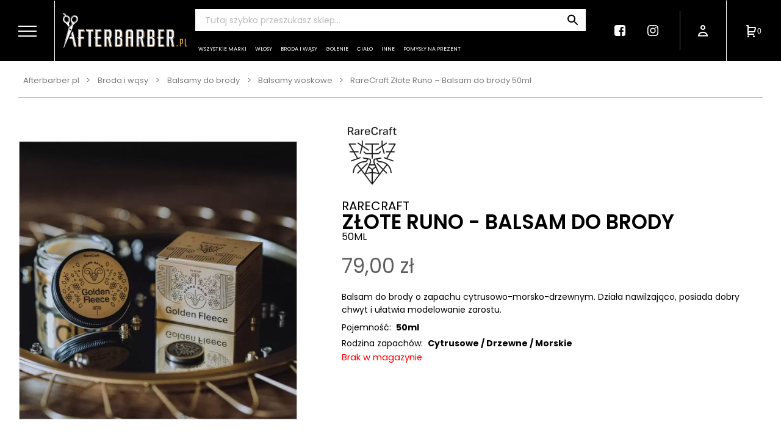

--- FILE ---
content_type: text/html; charset=UTF-8
request_url: https://afterbarber.pl/produkt/rarecraft-zlote-runo-balsam-do-brody-50ml/
body_size: 33306
content:
<!DOCTYPE html> 
<html lang="pl-PL"> 
<head>
<meta charset="UTF-8">
<link rel="preload" href="https://afterbarber.pl/wp-content/cache/fvm/min/1756987436-cssd6f1f833abaa743a63026c6fc166ecdc215f80137094e28fc47781ee6fb1d.css" as="style" media="all" />
<script data-cfasync="false">function fvmuag(){var e=navigator.userAgent;if(e.match(/x11.*ox\/54|id\s4.*us.*ome\/62|oobo|ight|tmet|eadl|ngdo|PTST/i))return!1;if(e.match(/x11.*me\/86\.0/i)){var r=screen.width;if("number"==typeof r&&1367==r)return!1}return!0}</script>
<meta name="viewport" content="width=device-width, initial-scale=1.0">
<meta http-equiv="X-UA-Compatible" content="ie=edge">
<meta name='robots' content='index, follow, max-image-preview:large, max-snippet:-1, max-video-preview:-1' /><title>RareCraft Złote Runo - Balsam do brody 50ml - Sklep Afterbarber.pl</title>
<meta name="description" content="Balsam do brody o zapachu cytrusowo-morsko-drzewnym. Działa nawilżająco, posiada dobry chwyt i ułatwia modelowanie zarostu." />
<link rel="canonical" href="https://afterbarber.pl/produkt/rarecraft-zlote-runo-balsam-do-brody-50ml/" />
<meta property="og:locale" content="pl_PL" />
<meta property="og:type" content="article" />
<meta property="og:title" content="RareCraft Złote Runo - Balsam do brody 50ml - Sklep Afterbarber.pl" />
<meta property="og:description" content="Balsam do brody o zapachu cytrusowo-morsko-drzewnym. Działa nawilżająco, posiada dobry chwyt i ułatwia modelowanie zarostu." />
<meta property="og:url" content="https://afterbarber.pl/produkt/rarecraft-zlote-runo-balsam-do-brody-50ml/" />
<meta property="og:site_name" content="Sklep Afterbarber.pl" />
<meta property="article:modified_time" content="2025-11-03T08:56:42+00:00" />
<meta property="og:image" content="https://afterbarber.pl/wp-content/uploads/2022/04/rarecraft-zlote-runo-balsam-do-brody-50ml.jpg" />
<meta property="og:image:width" content="800" />
<meta property="og:image:height" content="800" />
<meta name="twitter:card" content="summary_large_image" />
<meta name="twitter:label1" content="Szacowany czas czytania" />
<meta name="twitter:data1" content="1 minuta" />
<script type="application/ld+json" class="yoast-schema-graph">{"@context":"https://schema.org","@graph":[{"@type":"WebSite","@id":"https://afterbarber.pl/#website","url":"https://afterbarber.pl/","name":"Sklep Afterbarber.pl","description":"W naszym sklepie znajdziesz pomady do w\u0142os\u00f3w, olejki do brody, balsamy do brody, szampony, myd\u0142a, szczotki do brody, akcesoria do golenia - zapraszamy!","potentialAction":[{"@type":"SearchAction","target":{"@type":"EntryPoint","urlTemplate":"https://afterbarber.pl/?s={search_term_string}"},"query-input":"required name=search_term_string"}],"inLanguage":"pl-PL"},{"@type":"ImageObject","@id":"https://afterbarber.pl/produkt/rarecraft-zlote-runo-balsam-do-brody-50ml/#primaryimage","inLanguage":"pl-PL","url":"https://afterbarber.pl/wp-content/uploads/2022/04/rarecraft-zlote-runo-balsam-do-brody-50ml.jpg","contentUrl":"https://afterbarber.pl/wp-content/uploads/2022/04/rarecraft-zlote-runo-balsam-do-brody-50ml.jpg","width":800,"height":800},{"@type":"WebPage","@id":"https://afterbarber.pl/produkt/rarecraft-zlote-runo-balsam-do-brody-50ml/#webpage","url":"https://afterbarber.pl/produkt/rarecraft-zlote-runo-balsam-do-brody-50ml/","name":"RareCraft Z\u0142ote Runo - Balsam do brody 50ml - Sklep Afterbarber.pl","isPartOf":{"@id":"https://afterbarber.pl/#website"},"primaryImageOfPage":{"@id":"https://afterbarber.pl/produkt/rarecraft-zlote-runo-balsam-do-brody-50ml/#primaryimage"},"datePublished":"2022-04-23T10:05:42+00:00","dateModified":"2025-11-03T08:56:42+00:00","description":"Balsam do brody o zapachu cytrusowo-morsko-drzewnym. Dzia\u0142a nawil\u017caj\u0105co, posiada dobry chwyt i u\u0142atwia modelowanie zarostu.","breadcrumb":{"@id":"https://afterbarber.pl/produkt/rarecraft-zlote-runo-balsam-do-brody-50ml/#breadcrumb"},"inLanguage":"pl-PL","potentialAction":[{"@type":"ReadAction","target":["https://afterbarber.pl/produkt/rarecraft-zlote-runo-balsam-do-brody-50ml/"]}]},{"@type":"BreadcrumbList","@id":"https://afterbarber.pl/produkt/rarecraft-zlote-runo-balsam-do-brody-50ml/#breadcrumb","itemListElement":[{"@type":"ListItem","position":1,"name":"Sklep","item":"https://afterbarber.pl/sklep/"},{"@type":"ListItem","position":2,"name":"RareCraft Z\u0142ote Runo &#8211; Balsam do brody 50ml"}]}]}</script>
<link rel="alternate" type="application/rss+xml" title="Sklep Afterbarber.pl &raquo; RareCraft Złote Runo &#8211; Balsam do brody 50ml Kanał z komentarzami" href="https://afterbarber.pl/produkt/rarecraft-zlote-runo-balsam-do-brody-50ml/feed/" />
<meta name="framework" content="Redux 4.3.3" />
<script type='application/ld+json'>
{
"@context": "http://www.schema.org",
"@type": "Organization",
"name": "Afterbarber.pl - Barber Shop",
"legalName": "MATEUSZ CZYŻYŃSKI LUMA",
"url": "https://afterbarber.pl",
"image": "https://afterbarber.pl/wp-content/themes/afterbarber.pl/assets/img/log-footer.png",
"logo": "https://afterbarber.pl/wp-content/themes/afterbarber.pl/assets/img/log-footer.png",
"telephone": "792922631",
"email": "sklep@afterbarber.pl",
"vatID": "6782685764",
"address": [
{
"type": "PostalAddress",
"addressLocality": "Kraków",
"streetAddress": "Szlak 11",
"postalCode": "31-161",
"addressCountry": "Polska",
"addressRegion": "Małopolskie"
}]
}
</script>
<link rel="stylesheet" href="https://afterbarber.pl/wp-content/cache/fvm/min/1756987436-cssd6f1f833abaa743a63026c6fc166ecdc215f80137094e28fc47781ee6fb1d.css" media="all" />
<script>if(navigator.userAgent.match(/MSIE|Internet Explorer/i)||navigator.userAgent.match(/Trident\/7\..*?rv:11/i)){var href=document.location.href;if(!href.match(/[?&]nowprocket/)){if(href.indexOf("?")==-1){if(href.indexOf("#")==-1){document.location.href=href+"?nowprocket=1"}else{document.location.href=href.replace("#","?nowprocket=1#")}}else{if(href.indexOf("#")==-1){document.location.href=href+"&nowprocket=1"}else{document.location.href=href.replace("#","&nowprocket=1#")}}}}</script>
<script>class RocketLazyLoadScripts{constructor(){this.triggerEvents=["keydown","mousedown","mousemove","touchmove","touchstart","touchend","wheel"],this.userEventHandler=this._triggerListener.bind(this),this.touchStartHandler=this._onTouchStart.bind(this),this.touchMoveHandler=this._onTouchMove.bind(this),this.touchEndHandler=this._onTouchEnd.bind(this),this.clickHandler=this._onClick.bind(this),this.interceptedClicks=[],window.addEventListener("pageshow",(e=>{this.persisted=e.persisted})),window.addEventListener("DOMContentLoaded",(()=>{this._preconnect3rdParties()})),this.delayedScripts={normal:[],async:[],defer:[]},this.allJQueries=[]}_addUserInteractionListener(e){document.hidden?e._triggerListener():(this.triggerEvents.forEach((t=>window.addEventListener(t,e.userEventHandler,{passive:!0}))),window.addEventListener("touchstart",e.touchStartHandler,{passive:!0}),window.addEventListener("mousedown",e.touchStartHandler),document.addEventListener("visibilitychange",e.userEventHandler))}_removeUserInteractionListener(){this.triggerEvents.forEach((e=>window.removeEventListener(e,this.userEventHandler,{passive:!0}))),document.removeEventListener("visibilitychange",this.userEventHandler)}_onTouchStart(e){"HTML"!==e.target.tagName&&(window.addEventListener("touchend",this.touchEndHandler),window.addEventListener("mouseup",this.touchEndHandler),window.addEventListener("touchmove",this.touchMoveHandler,{passive:!0}),window.addEventListener("mousemove",this.touchMoveHandler),e.target.addEventListener("click",this.clickHandler),this._renameDOMAttribute(e.target,"onclick","rocket-onclick"))}_onTouchMove(e){window.removeEventListener("touchend",this.touchEndHandler),window.removeEventListener("mouseup",this.touchEndHandler),window.removeEventListener("touchmove",this.touchMoveHandler,{passive:!0}),window.removeEventListener("mousemove",this.touchMoveHandler),e.target.removeEventListener("click",this.clickHandler),this._renameDOMAttribute(e.target,"rocket-onclick","onclick")}_onTouchEnd(e){window.removeEventListener("touchend",this.touchEndHandler),window.removeEventListener("mouseup",this.touchEndHandler),window.removeEventListener("touchmove",this.touchMoveHandler,{passive:!0}),window.removeEventListener("mousemove",this.touchMoveHandler)}_onClick(e){e.target.removeEventListener("click",this.clickHandler),this._renameDOMAttribute(e.target,"rocket-onclick","onclick"),this.interceptedClicks.push(e),e.preventDefault(),e.stopPropagation(),e.stopImmediatePropagation()}_replayClicks(){window.removeEventListener("touchstart",this.touchStartHandler,{passive:!0}),window.removeEventListener("mousedown",this.touchStartHandler),this.interceptedClicks.forEach((e=>{e.target.dispatchEvent(new MouseEvent("click",{view:e.view,bubbles:!0,cancelable:!0}))}))}_renameDOMAttribute(e,t,n){e.hasAttribute&&e.hasAttribute(t)&&(event.target.setAttribute(n,event.target.getAttribute(t)),event.target.removeAttribute(t))}_triggerListener(){this._removeUserInteractionListener(this),"loading"===document.readyState?document.addEventListener("DOMContentLoaded",this._loadEverythingNow.bind(this)):this._loadEverythingNow()}_preconnect3rdParties(){let e=[];document.querySelectorAll("script[type=rocketlazyloadscript]").forEach((t=>{if(t.hasAttribute("src")){const n=new URL(t.src).origin;n!==location.origin&&e.push({src:n,crossOrigin:t.crossOrigin||"module"===t.getAttribute("data-rocket-type")})}})),e=[...new Map(e.map((e=>[JSON.stringify(e),e]))).values()],this._batchInjectResourceHints(e,"preconnect")}async _loadEverythingNow(){this.lastBreath=Date.now(),this._delayEventListeners(),this._delayJQueryReady(this),this._handleDocumentWrite(),this._registerAllDelayedScripts(),this._preloadAllScripts(),await this._loadScriptsFromList(this.delayedScripts.normal),await this._loadScriptsFromList(this.delayedScripts.defer),await this._loadScriptsFromList(this.delayedScripts.async);try{await this._triggerDOMContentLoaded(),await this._triggerWindowLoad()}catch(e){}window.dispatchEvent(new Event("rocket-allScriptsLoaded")),this._replayClicks()}_registerAllDelayedScripts(){document.querySelectorAll("script[type=rocketlazyloadscript]").forEach((e=>{e.hasAttribute("src")?e.hasAttribute("async")&&!1!==e.async?this.delayedScripts.async.push(e):e.hasAttribute("defer")&&!1!==e.defer||"module"===e.getAttribute("data-rocket-type")?this.delayedScripts.defer.push(e):this.delayedScripts.normal.push(e):this.delayedScripts.normal.push(e)}))}async _transformScript(e){return await this._littleBreath(),new Promise((t=>{const n=document.createElement("script");[...e.attributes].forEach((e=>{let t=e.nodeName;"type"!==t&&("data-rocket-type"===t&&(t="type"),n.setAttribute(t,e.nodeValue))})),e.hasAttribute("src")?(n.addEventListener("load",t),n.addEventListener("error",t)):(n.text=e.text,t());try{e.parentNode.replaceChild(n,e)}catch(e){t()}}))}async _loadScriptsFromList(e){const t=e.shift();return t?(await this._transformScript(t),this._loadScriptsFromList(e)):Promise.resolve()}_preloadAllScripts(){this._batchInjectResourceHints([...this.delayedScripts.normal,...this.delayedScripts.defer,...this.delayedScripts.async],"preload")}_batchInjectResourceHints(e,t){var n=document.createDocumentFragment();e.forEach((e=>{if(e.src){const i=document.createElement("link");i.href=e.src,i.rel=t,"preconnect"!==t&&(i.as="script"),e.getAttribute&&"module"===e.getAttribute("data-rocket-type")&&(i.crossOrigin=!0),e.crossOrigin&&(i.crossOrigin=e.crossOrigin),n.appendChild(i)}})),document.head.appendChild(n)}_delayEventListeners(){let e={};function t(t,n){!function(t){function n(n){return e[t].eventsToRewrite.indexOf(n)>=0?"rocket-"+n:n}e[t]||(e[t]={originalFunctions:{add:t.addEventListener,remove:t.removeEventListener},eventsToRewrite:[]},t.addEventListener=function(){arguments[0]=n(arguments[0]),e[t].originalFunctions.add.apply(t,arguments)},t.removeEventListener=function(){arguments[0]=n(arguments[0]),e[t].originalFunctions.remove.apply(t,arguments)})}(t),e[t].eventsToRewrite.push(n)}function n(e,t){let n=e[t];Object.defineProperty(e,t,{get:()=>n||function(){},set(i){e["rocket"+t]=n=i}})}t(document,"DOMContentLoaded"),t(window,"DOMContentLoaded"),t(window,"load"),t(window,"pageshow"),t(document,"readystatechange"),n(document,"onreadystatechange"),n(window,"onload"),n(window,"onpageshow")}_delayJQueryReady(e){let t=window.jQuery;Object.defineProperty(window,"jQuery",{get:()=>t,set(n){if(n&&n.fn&&!e.allJQueries.includes(n)){n.fn.ready=n.fn.init.prototype.ready=function(t){e.domReadyFired?t.bind(document)(n):document.addEventListener("rocket-DOMContentLoaded",(()=>t.bind(document)(n)))};const t=n.fn.on;n.fn.on=n.fn.init.prototype.on=function(){if(this[0]===window){function e(e){return e.split(" ").map((e=>"load"===e||0===e.indexOf("load.")?"rocket-jquery-load":e)).join(" ")}"string"==typeof arguments[0]||arguments[0]instanceof String?arguments[0]=e(arguments[0]):"object"==typeof arguments[0]&&Object.keys(arguments[0]).forEach((t=>{delete Object.assign(arguments[0],{[e(t)]:arguments[0][t]})[t]}))}return t.apply(this,arguments),this},e.allJQueries.push(n)}t=n}})}async _triggerDOMContentLoaded(){this.domReadyFired=!0,await this._littleBreath(),document.dispatchEvent(new Event("rocket-DOMContentLoaded")),await this._littleBreath(),window.dispatchEvent(new Event("rocket-DOMContentLoaded")),await this._littleBreath(),document.dispatchEvent(new Event("rocket-readystatechange")),await this._littleBreath(),document.rocketonreadystatechange&&document.rocketonreadystatechange()}async _triggerWindowLoad(){await this._littleBreath(),window.dispatchEvent(new Event("rocket-load")),await this._littleBreath(),window.rocketonload&&window.rocketonload(),await this._littleBreath(),this.allJQueries.forEach((e=>e(window).trigger("rocket-jquery-load"))),await this._littleBreath();const e=new Event("rocket-pageshow");e.persisted=this.persisted,window.dispatchEvent(e),await this._littleBreath(),window.rocketonpageshow&&window.rocketonpageshow({persisted:this.persisted})}_handleDocumentWrite(){const e=new Map;document.write=document.writeln=function(t){const n=document.currentScript,i=document.createRange(),r=n.parentElement;let o=e.get(n);void 0===o&&(o=n.nextSibling,e.set(n,o));const s=document.createDocumentFragment();i.setStart(s,0),s.appendChild(i.createContextualFragment(t)),r.insertBefore(s,o)}}async _littleBreath(){Date.now()-this.lastBreath>45&&(await this._requestAnimFrame(),this.lastBreath=Date.now())}async _requestAnimFrame(){return document.hidden?new Promise((e=>setTimeout(e))):new Promise((e=>requestAnimationFrame(e)))}static run(){const e=new RocketLazyLoadScripts;e._addUserInteractionListener(e)}}RocketLazyLoadScripts.run();</script>
<script data-cfasync="false" data-pagespeed-no-defer>//<![CDATA[
var gtm4wp_datalayer_name = "dataLayer";
var dataLayer = dataLayer || [];
const gtm4wp_use_sku_instead        = 0;
const gtm4wp_id_prefix              = '';
const gtm4wp_remarketing            = 1;
const gtm4wp_eec                    = 1;
const gtm4wp_classicec              = false;
const gtm4wp_currency               = 'PLN';
const gtm4wp_product_per_impression = 10;
const gtm4wp_needs_shipping_address = false;
const gtm4wp_business_vertical      = 'retail';
const gtm4wp_business_vertical_id   = 'id';
//]]>
</script>
<script type="rocketlazyloadscript" data-rocket-type="text/javascript">
const gtm4wp_is_safari = /^((?!chrome|android).)*safari/i.test(navigator.userAgent);
if ( gtm4wp_is_safari ) {
window.addEventListener('pageshow', function(event) {
if ( event.persisted ) {
// if Safari loads the page from cache usually by navigating with the back button
// it creates issues with product list click tracking
// therefore GTM4WP forces the page reload in this browser
window.location.reload();
}
});
}
</script>
<style id='contact-form-7-inline-css' media="all">.wpcf7 .wpcf7-recaptcha iframe{margin-bottom:0}.wpcf7 .wpcf7-recaptcha[data-align="center"]>div{margin:0 auto}.wpcf7 .wpcf7-recaptcha[data-align="right"]>div{margin:0 0 0 auto}</style> 
<style id='woocommerce-inline-inline-css' media="all">.woocommerce form .form-row .required{visibility:visible}</style> 
<style id='woo-variation-swatches-inline-css' media="all">.variable-item:not(.radio-variable-item){width:30px;height:30px}.wvs-style-squared .button-variable-item{min-width:30px}.button-variable-item span{font-size:16px}</style> 
<script type="text/template" id="tmpl-variation-template">
<div class="woocommerce-variation-description">{{{ data.variation.variation_description }}}</div>
<div class="woocommerce-variation-price">{{{ data.variation.price_html }}}</div>
<div class="woocommerce-variation-availability">{{{ data.variation.availability_html }}}</div>
</script>
<script type="text/template" id="tmpl-unavailable-variation-template">
<p>Przepraszamy, ten produkt jest niedostępny. Prosimy wybrać inną kombinację.</p>
</script>
<script type="rocketlazyloadscript" data-rocket-type="text/javascript">
window._nslDOMReady = function (callback) {
if ( document.readyState === "complete" || document.readyState === "interactive" ) {
callback();
} else {
document.addEventListener( "DOMContentLoaded", callback );
}
};
</script>
<script type="rocketlazyloadscript" src='https://afterbarber.pl/wp-includes/js/jquery/jquery.min.js' id='jquery-core-js'></script>
<script id='shop-table-plugin-js-extra'>
var shop_table_plugin_public = {"currency":"z\u0142"};
</script>
<script type="rocketlazyloadscript" data-minify="1" src='https://afterbarber.pl/wp-content/cache/min/1/wp-content/plugins/shop-table-plugin/public/js/shop-table-plugin-public.js?ver=1675832225' id='shop-table-plugin-js'></script>
<script id='wcs-quiz-js-extra'>
var localizedData = {"ajaxUrl":"https:\/\/afterbarber.pl\/wp-admin\/admin-ajax.php","nonce":"3123e2006f"};
</script>
<script type="rocketlazyloadscript" data-minify="1" src='https://afterbarber.pl/wp-content/cache/min/1/wp-content/plugins/wcs-quiz/public/js/wcs-quiz-public.js?ver=1675832225' id='wcs-quiz-js'></script>
<script type="rocketlazyloadscript" data-minify="1" src='https://afterbarber.pl/wp-content/cache/min/1/wp-content/plugins/woo-advanced-discounts/public/js/wad-public.js?ver=1675832225' id='woo-advanced-discounts-js'></script>
<script type="rocketlazyloadscript" src='https://afterbarber.pl/wp-content/plugins/woo-advanced-discounts/public/js/tooltip.min.js' id='o-tooltip-js'></script>
<script type="rocketlazyloadscript" data-minify="1" src='https://afterbarber.pl/wp-content/cache/min/1/wp-content/plugins/duracelltomi-google-tag-manager/js/gtm4wp-woocommerce-enhanced.js?ver=1675832225' id='gtm4wp-woocommerce-enhanced-js'></script>
<script id='woo-pr-public-script-js-extra'>
var WooPointsPublic = {"ajaxurl":"https:\/\/afterbarber.pl\/wp-admin\/admin-ajax.php"};
</script>
<script type="rocketlazyloadscript" data-minify="1" src='https://afterbarber.pl/wp-content/cache/min/1/wp-content/plugins/woocommerce-points-and-rewards/includes/js/woo-pr-public.js?ver=1675832225' id='woo-pr-public-script-js'></script>
<script type="rocketlazyloadscript" data-rocket-type="text/javascript">
var ajax_url = 'https://afterbarber.pl/wp-admin/admin-ajax.php';
var ajax_nonce = 'c46952b76d';
</script>
<script type="rocketlazyloadscript">document.createElement( "picture" );if(!window.HTMLPictureElement && document.addEventListener) {window.addEventListener("DOMContentLoaded", function() {var s = document.createElement("script");s.src = "https://afterbarber.pl/wp-content/plugins/webp-express/js/picturefill.min.js";document.body.appendChild(s);});}</script>
<script data-cfasync="false" data-pagespeed-no-defer>//<![CDATA[
var dataLayer_content = {"pagePostType":"product","pagePostType2":"single-product","pagePostAuthor":"Michal","cartContent":{"totals":{"applied_coupons":[],"discount_total":0,"subtotal":0,"total":0},"items":[]},"productRatingCounts":[],"productAverageRating":0,"productReviewCount":0,"productType":"simple","productIsVariable":0,"ecomm_prodid":13931,"ecomm_pagetype":"product","ecomm_totalvalue":79,"event":"gtm4wp.changeDetailViewEEC","ecommerce":{"currencyCode":"PLN","detail":{"products":[{"id":13931,"name":"RareCraft Złote Runo - Balsam do brody 50ml","sku":"RARGOLD50BAL","category":"Balsamy woskowe","price":79,"stocklevel":0}]}}};
dataLayer.push( dataLayer_content );//]]>
</script>
<script type="rocketlazyloadscript" data-cfasync="false">//<![CDATA[
(function(w,d,s,l,i){w[l]=w[l]||[];w[l].push({'gtm.start':
new Date().getTime(),event:'gtm.js'});var f=d.getElementsByTagName(s)[0],
j=d.createElement(s),dl=l!='dataLayer'?'&l='+l:'';j.async=true;j.src=
'//www.googletagmanager.com/gtm.'+'js?id='+i+dl;f.parentNode.insertBefore(j,f);
})(window,document,'script','dataLayer','GTM-M8R2WCN');//]]>
</script>
<style>.woocommerce-product-gallery{ opacity: 1 !important; }</style> 
<noscript><style>.woocommerce-product-gallery{ opacity: 1 !important; }</style></noscript>
<script type="rocketlazyloadscript"  data-rocket-type="text/javascript">
!function(f,b,e,v,n,t,s){if(f.fbq)return;n=f.fbq=function(){n.callMethod?
n.callMethod.apply(n,arguments):n.queue.push(arguments)};if(!f._fbq)f._fbq=n;
n.push=n;n.loaded=!0;n.version='2.0';n.queue=[];t=b.createElement(e);t.async=!0;
t.src=v;s=b.getElementsByTagName(e)[0];s.parentNode.insertBefore(t,s)}(window,
document,'script','https://connect.facebook.net/en_US/fbevents.js');
</script>
<script type="rocketlazyloadscript"  data-rocket-type="text/javascript">
fbq('init', '659022074199638', {}, {
"agent": "woocommerce-5.9.0-2.6.7"
});
fbq( 'track', 'PageView', {
"source": "woocommerce",
"version": "5.9.0",
"pluginVersion": "2.6.7"
} );
document.addEventListener( 'DOMContentLoaded', function() {
jQuery && jQuery( function( $ ) {
// Insert placeholder for events injected when a product is added to the cart through AJAX.
$( document.body ).append( '<div class=\"wc-facebook-pixel-event-placeholder\"></div>' );
} );
}, false );
</script>
<link rel="icon" href="https://afterbarber.pl/wp-content/uploads/2020/12/favicon-barber.png" sizes="192x192" /> 
<style id="wp-custom-css" media="all">.seo_h3{font-size:22px;margin-bottom:0px!important}.seo_h2{font-size:28px!important;margin-bottom:0px!important}.ul_seo{margin-left:20px}add_payment_method #payment ul.payment_methods li img,.woocommerce-cart #payment ul.payment_methods li img,.woocommerce-checkout #payment ul.payment_methods li img{margin:-2px 0 0 0;height:24px}.single_variation_wrap .woocommerce-variation-price .wc-price-history{font-size:12px}</style> 
<noscript><style id="rocket-lazyload-nojs-css">.rll-youtube-player, [data-lazy-src]{display:none !important;}</style></noscript>
</head>
<body class="product-template-default single single-product postid-13931 wp-custom-logo class-name theme-afterbarber.pl woocommerce woocommerce-page woocommerce-no-js woo-variation-swatches wvs-theme-afterbarber.pl wvs-theme-child-afterbarber.pl wvs-style-squared wvs-attr-behavior-blur wvs-no-tooltip wvs-css wvs-show-label cookies-not-set"> <header class="main-header"> <div class="menu-wrapper"> <div class="container-fluid"> <div class="row"> <div class="col-md-3 col-sm-4 col-1 px-0 wrapper-menu-main"> <button class="menu-toggle"> <span class="inner-wrapper"> <span class="first"></span> <span class="second"></span> <span class="last"></span> </span> </button> <div class="wrapper-brand desktop"> <a class="navbar-br" href="https://afterbarber.pl"> <picture><source data-lazy-srcset="https://afterbarber.pl/wp-content/webp-express/webp-images/themes/afterbarber.pl/assets/img/log-footer.png.webp" type="image/webp"><img src="data:image/svg+xml,%3Csvg%20xmlns='http://www.w3.org/2000/svg'%20viewBox='0%200%200%200'%3E%3C/svg%3E" alt="Afterbarber logo" class="webpexpress-processed" data-lazy-src="https://afterbarber.pl/wp-content/themes/afterbarber.pl/assets/img/log-footer.png">
<noscript><img src="https://afterbarber.pl/wp-content/themes/afterbarber.pl/assets/img/log-footer.png" alt="Afterbarber logo" class="webpexpress-processed"></noscript>
</picture> </a> </div> <div class="main-mennu-wrapper-content"> <div class="row"> <div class="col-lg-6 col-12"> <div class="wrapper-additional-data-menu"> <nav class="main-menu menu-header"> <ul id="menu-menu-glowne" class="menu-nav-content"><li id="menu-item-71" class="menu-item menu-item-type-custom menu-item-object-custom menu-item-71"><a href="https://afterbarber.pl/marka/jobski/">Marka tygodnia -15%</a></li> <li id="menu-item-3833" class="menu-item menu-item-type-taxonomy menu-item-object-product_cat menu-item-3833"><a href="https://afterbarber.pl/kategoria-produktu/wyprzedaz/">Wyprzedaż</a></li> <li id="menu-item-297" class="menu-item menu-item-type-taxonomy menu-item-object-product_cat menu-item-297"><a href="https://afterbarber.pl/kategoria-produktu/czarny-rynek/">Czarny rynek</a></li> <li id="menu-item-391" class="mobile menu-item menu-item-type-post_type menu-item-object-page menu-item-391"><a href="https://afterbarber.pl/wszystkie-marki/">Wszystkie marki</a></li> <li id="menu-item-3839" class="mobile menu-item menu-item-type-taxonomy menu-item-object-product_cat menu-item-has-children menu-item-3839"><a href="https://afterbarber.pl/kategoria-produktu/wlosy/">Włosy</a> <ul class="sub-menu"> <li id="menu-item-8857" class="menu-item menu-item-type-taxonomy menu-item-object-product_cat menu-item-has-children menu-item-8857"><a href="https://afterbarber.pl/kategoria-produktu/wlosy/pomady-do-wlosow/">Pomady do włosów</a> <ul class="sub-menu"> <li id="menu-item-8858" class="menu-item menu-item-type-taxonomy menu-item-object-product_cat menu-item-8858"><a href="https://afterbarber.pl/kategoria-produktu/wlosy/pomady-do-wlosow/pomady-wodne/">Pomady wodne</a></li> <li id="menu-item-8859" class="menu-item menu-item-type-taxonomy menu-item-object-product_cat menu-item-8859"><a href="https://afterbarber.pl/kategoria-produktu/wlosy/pomady-do-wlosow/pomady-woskowe/">Pomady woskowe</a></li> <li id="menu-item-8860" class="menu-item menu-item-type-taxonomy menu-item-object-product_cat menu-item-8860"><a href="https://afterbarber.pl/kategoria-produktu/wlosy/pomady-do-wlosow/pasty-do-wlosow/">Pasty do włosów</a></li> <li id="menu-item-8861" class="menu-item menu-item-type-taxonomy menu-item-object-product_cat menu-item-8861"><a href="https://afterbarber.pl/kategoria-produktu/wlosy/pomady-do-wlosow/glinki-do-wlosow/">Glinki do włosów</a></li> </ul> </li> <li id="menu-item-8862" class="menu-item menu-item-type-taxonomy menu-item-object-product_cat menu-item-has-children menu-item-8862"><a href="https://afterbarber.pl/kategoria-produktu/wlosy/szampony-i-odzywki/">Szampony i odżywki</a> <ul class="sub-menu"> <li id="menu-item-8864" class="menu-item menu-item-type-taxonomy menu-item-object-product_cat menu-item-8864"><a href="https://afterbarber.pl/kategoria-produktu/wlosy/szampony-i-odzywki/szampony-do-wlosow/">Szampony do włosów</a></li> <li id="menu-item-8865" class="menu-item menu-item-type-taxonomy menu-item-object-product_cat menu-item-8865"><a href="https://afterbarber.pl/kategoria-produktu/wlosy/szampony-i-odzywki/odzywki-do-wlosow/">Odżywki do włosów</a></li> </ul> </li> <li id="menu-item-26878" class="sub-menu-parent menu-item menu-item-type-taxonomy menu-item-object-product_cat menu-item-has-children menu-item-26878"><a href="https://afterbarber.pl/kategoria-produktu/wlosy/prestylery/">Prestylery</a> <ul class="sub-menu"> <li id="menu-item-26876" class="menu-item menu-item-type-taxonomy menu-item-object-product_cat menu-item-26876"><a href="https://afterbarber.pl/kategoria-produktu/wlosy/prestylery/toniki-do-wlosow/">Toniki do włosów</a></li> <li id="menu-item-26873" class="menu-item menu-item-type-taxonomy menu-item-object-product_cat menu-item-26873"><a href="https://afterbarber.pl/kategoria-produktu/wlosy/sol-morska-do-wlosow/">Sól morska do włosów</a></li> </ul> </li> <li id="menu-item-8868" class="menu-item menu-item-type-taxonomy menu-item-object-product_cat menu-item-8868"><a href="https://afterbarber.pl/kategoria-produktu/wlosy/pudry-do-wlosow/">Pudry do włosów</a></li> <li id="menu-item-8869" class="menu-item menu-item-type-taxonomy menu-item-object-product_cat menu-item-8869"><a href="https://afterbarber.pl/kategoria-produktu/wlosy/akcesoria-do-wlosow/grzebienie/">Grzebienie do włosów</a></li> <li id="menu-item-8870" class="menu-item menu-item-type-taxonomy menu-item-object-product_cat menu-item-8870"><a href="https://afterbarber.pl/kategoria-produktu/wlosy/akcesoria-do-wlosow/szczotki/">Szczotki do włosów</a></li> </ul> </li> <li id="menu-item-3835" class="mobile menu-item menu-item-type-taxonomy menu-item-object-product_cat current-product-ancestor current-menu-parent current-product-parent menu-item-has-children menu-item-3835"><a href="https://afterbarber.pl/kategoria-produktu/broda-i-wasy/">Broda i wąsy</a> <ul class="sub-menu"> <li id="menu-item-8873" class="menu-item menu-item-type-taxonomy menu-item-object-product_cat current-product-ancestor current-menu-parent current-product-parent menu-item-has-children menu-item-8873"><a href="https://afterbarber.pl/kategoria-produktu/broda-i-wasy/balsamy-do-brody/">Balsamy do brody</a> <ul class="sub-menu"> <li id="menu-item-8874" class="menu-item menu-item-type-taxonomy menu-item-object-product_cat current-product-ancestor current-menu-parent current-product-parent menu-item-8874"><a href="https://afterbarber.pl/kategoria-produktu/broda-i-wasy/balsamy-do-brody/balsamy-woskowe/">Balsamy woskowe</a></li> <li id="menu-item-8875" class="menu-item menu-item-type-taxonomy menu-item-object-product_cat menu-item-8875"><a href="https://afterbarber.pl/kategoria-produktu/broda-i-wasy/balsamy-do-brody/balsamy-wodne/">Balsamy wodne</a></li> </ul> </li> <li id="menu-item-8876" class="menu-item menu-item-type-taxonomy menu-item-object-product_cat menu-item-8876"><a href="https://afterbarber.pl/kategoria-produktu/broda-i-wasy/olejki-do-brody/">Olejki do brody</a></li> <li id="menu-item-8877" class="menu-item menu-item-type-taxonomy menu-item-object-product_cat menu-item-8877"><a href="https://afterbarber.pl/kategoria-produktu/broda-i-wasy/szampony-i-mydla/szampony-do-brody/">Szampony do brody</a></li> <li id="menu-item-8878" class="menu-item menu-item-type-taxonomy menu-item-object-product_cat menu-item-8878"><a href="https://afterbarber.pl/kategoria-produktu/broda-i-wasy/odzywki-do-brody/">Odżywki do brody</a></li> <li id="menu-item-8879" class="menu-item menu-item-type-taxonomy menu-item-object-product_cat menu-item-8879"><a href="https://afterbarber.pl/kategoria-produktu/broda-i-wasy/szampony-i-mydla/mydla-do-brody/">Mydła do brody</a></li> <li id="menu-item-8880" class="menu-item menu-item-type-taxonomy menu-item-object-product_cat menu-item-8880"><a href="https://afterbarber.pl/kategoria-produktu/broda-i-wasy/woski-do-wasow/">Woski do wąsów</a></li> <li id="menu-item-8881" class="menu-item menu-item-type-taxonomy menu-item-object-product_cat menu-item-has-children menu-item-8881"><a href="https://afterbarber.pl/kategoria-produktu/broda-i-wasy/akcesoria-do-brody-i-wasow/">Akcesoria do brody i wąsów</a> <ul class="sub-menu"> <li id="menu-item-8882" class="menu-item menu-item-type-taxonomy menu-item-object-product_cat menu-item-8882"><a href="https://afterbarber.pl/kategoria-produktu/broda-i-wasy/akcesoria-do-brody-i-wasow/kartacze-do-brody/">Kartacze do brody</a></li> </ul> </li> <li id="menu-item-8886" class="menu-item menu-item-type-taxonomy menu-item-object-product_cat menu-item-8886"><a href="https://afterbarber.pl/kategoria-produktu/broda-i-wasy/zestawy-do-brody-i-wasow/">Zestawy do brody i wąsów</a></li> </ul> </li> <li id="menu-item-3836" class="mobile menu-item menu-item-type-taxonomy menu-item-object-product_cat menu-item-has-children menu-item-3836"><a href="https://afterbarber.pl/kategoria-produktu/golenie/">Golenie</a> <ul class="sub-menu"> <li id="menu-item-10592" class="menu-item menu-item-type-taxonomy menu-item-object-product_cat menu-item-has-children menu-item-10592"><a href="https://afterbarber.pl/kategoria-produktu/golenie/brzytwy/">Brzytwy</a> <ul class="sub-menu"> <li id="menu-item-8889" class="menu-item menu-item-type-taxonomy menu-item-object-product_cat menu-item-8889"><a href="https://afterbarber.pl/kategoria-produktu/golenie/brzytwy/brzytwy-tradycyjne/">Brzytwy tradycyjne</a></li> <li id="menu-item-8890" class="menu-item menu-item-type-taxonomy menu-item-object-product_cat menu-item-8890"><a href="https://afterbarber.pl/kategoria-produktu/golenie/brzytwy/brzytwy-na-zyletki/">Brzytwy na żyletki</a></li> </ul> </li> <li id="menu-item-10593" class="menu-item menu-item-type-taxonomy menu-item-object-product_cat menu-item-10593"><a href="https://afterbarber.pl/kategoria-produktu/golenie/maszynki/">Maszynki</a></li> <li id="menu-item-8893" class="menu-item menu-item-type-taxonomy menu-item-object-product_cat menu-item-has-children menu-item-8893"><a href="https://afterbarber.pl/kategoria-produktu/golenie/kosmetyki-do-golenia/">Kosmetyki do golenia</a> <ul class="sub-menu"> <li id="menu-item-8912" class="menu-item menu-item-type-taxonomy menu-item-object-product_cat menu-item-8912"><a href="https://afterbarber.pl/kategoria-produktu/golenie/kosmetyki-do-golenia/oleje-do-golenia/">Oleje do golenia</a></li> <li id="menu-item-8913" class="menu-item menu-item-type-taxonomy menu-item-object-product_cat menu-item-8913"><a href="https://afterbarber.pl/kategoria-produktu/golenie/kosmetyki-do-golenia/kremy-do-golenia/">Kremy do golenia</a></li> <li id="menu-item-8914" class="menu-item menu-item-type-taxonomy menu-item-object-product_cat menu-item-8914"><a href="https://afterbarber.pl/kategoria-produktu/golenie/kosmetyki-do-golenia/mydla-do-golenia/">Mydła do golenia</a></li> </ul> </li> <li id="menu-item-8911" class="menu-item menu-item-type-taxonomy menu-item-object-product_cat menu-item-has-children menu-item-8911"><a href="https://afterbarber.pl/kategoria-produktu/golenie/kosmetyki-po-goleniu/">Kosmetyki po goleniu</a> <ul class="sub-menu"> <li id="menu-item-8894" class="menu-item menu-item-type-taxonomy menu-item-object-product_cat menu-item-8894"><a href="https://afterbarber.pl/kategoria-produktu/golenie/kosmetyki-po-goleniu/wody-po-goleniu/">Wody po goleniu</a></li> <li id="menu-item-8896" class="menu-item menu-item-type-taxonomy menu-item-object-product_cat menu-item-8896"><a href="https://afterbarber.pl/kategoria-produktu/golenie/kosmetyki-po-goleniu/balsamy-po-goleniu/">Balsamy po goleniu</a></li> <li id="menu-item-8897" class="menu-item menu-item-type-taxonomy menu-item-object-product_cat menu-item-8897"><a href="https://afterbarber.pl/kategoria-produktu/golenie/kosmetyki-po-goleniu/alun/">Ałun</a></li> </ul> </li> <li id="menu-item-8899" class="menu-item menu-item-type-taxonomy menu-item-object-product_cat menu-item-has-children menu-item-8899"><a href="https://afterbarber.pl/kategoria-produktu/golenie/akcesoria-do-golenia/">Akcesoria do golenia</a> <ul class="sub-menu"> <li id="menu-item-8900" class="menu-item menu-item-type-taxonomy menu-item-object-product_cat menu-item-8900"><a href="https://afterbarber.pl/kategoria-produktu/golenie/akcesoria-do-golenia/miski-do-golenia/">Miski do golenia</a></li> <li id="menu-item-8901" class="menu-item menu-item-type-taxonomy menu-item-object-product_cat menu-item-8901"><a href="https://afterbarber.pl/kategoria-produktu/golenie/akcesoria-do-golenia/narzedzia-do-ostrzenia-brzytwy/">Narzędzia do ostrzenia brzytwy</a></li> <li id="menu-item-8902" class="menu-item menu-item-type-taxonomy menu-item-object-product_cat menu-item-8902"><a href="https://afterbarber.pl/kategoria-produktu/golenie/akcesoria-do-golenia/pedzle-do-golenia/">Pędzle do golenia</a></li> </ul> </li> <li id="menu-item-8904" class="menu-item menu-item-type-taxonomy menu-item-object-product_cat menu-item-8904"><a href="https://afterbarber.pl/kategoria-produktu/golenie/zestawy-do-golenia/">Zestawy do golenia</a></li> <li id="menu-item-8892" class="menu-item menu-item-type-taxonomy menu-item-object-product_cat menu-item-8892"><a href="https://afterbarber.pl/kategoria-produktu/golenie/zyletki/">Żyletki</a></li> </ul> </li> <li id="menu-item-3837" class="mobile menu-item menu-item-type-taxonomy menu-item-object-product_cat menu-item-has-children menu-item-3837"><a href="https://afterbarber.pl/kategoria-produktu/cialo/">Ciało</a> <ul class="sub-menu"> <li id="menu-item-8916" class="menu-item menu-item-type-taxonomy menu-item-object-product_cat menu-item-has-children menu-item-8916"><a href="https://afterbarber.pl/kategoria-produktu/cialo/kosmetyki-do-kapieli/">Kosmetyki do kąpieli</a> <ul class="sub-menu"> <li id="menu-item-8917" class="menu-item menu-item-type-taxonomy menu-item-object-product_cat menu-item-8917"><a href="https://afterbarber.pl/kategoria-produktu/cialo/kosmetyki-do-kapieli/zele-pod-prysznic/">Żele pod prysznic</a></li> <li id="menu-item-8920" class="menu-item menu-item-type-taxonomy menu-item-object-product_cat menu-item-8920"><a href="https://afterbarber.pl/kategoria-produktu/cialo/kosmetyki-do-kapieli/mydla-do-ciala/">Mydła do ciała</a></li> </ul> </li> <li id="menu-item-8921" class="menu-item menu-item-type-taxonomy menu-item-object-product_cat menu-item-8921"><a href="https://afterbarber.pl/kategoria-produktu/cialo/kremy-do-twarzy/">Kremy do twarzy</a></li> <li id="menu-item-8922" class="menu-item menu-item-type-taxonomy menu-item-object-product_cat menu-item-8922"><a href="https://afterbarber.pl/kategoria-produktu/cialo/perfumy/">Perfumy</a></li> </ul> </li> <li id="menu-item-10401" class="mobile menu-item menu-item-type-taxonomy menu-item-object-product_cat menu-item-has-children menu-item-10401"><a href="https://afterbarber.pl/kategoria-produktu/inne/">Inne</a> <ul class="sub-menu"> <li id="menu-item-8931" class="menu-item menu-item-type-taxonomy menu-item-object-product_cat menu-item-8931"><a href="https://afterbarber.pl/kategoria-produktu/inne/kosmetyczki/">Kosmetyczki</a></li> <li id="menu-item-8932" class="menu-item menu-item-type-taxonomy menu-item-object-product_cat menu-item-8932"><a href="https://afterbarber.pl/kategoria-produktu/inne/gadzety/">Gadżety</a></li> </ul> </li> <li id="menu-item-3838" class="mobile menu-item menu-item-type-taxonomy menu-item-object-product_cat menu-item-has-children menu-item-3838"><a href="https://afterbarber.pl/kategoria-produktu/pomysly-na-prezent/">Pomysły na prezent</a> <ul class="sub-menu"> <li id="menu-item-8937" class="menu-item menu-item-type-taxonomy menu-item-object-product_cat menu-item-8937"><a href="https://afterbarber.pl/kategoria-produktu/pomysly-na-prezent/gotowe-zestawy-prezentowe/">Gotowe zestawy prezentowe</a></li> </ul> </li> <li id="menu-item-76" class="menu-item menu-item-type-post_type menu-item-object-page menu-item-76"><a href="https://afterbarber.pl/blog/">Blog</a></li> <li id="menu-item-50" class="menu-item menu-item-type-post_type menu-item-object-page menu-item-50"><a href="https://afterbarber.pl/o-nas/">O nas</a></li> <li id="menu-item-230" class="menu-item menu-item-type-post_type menu-item-object-page menu-item-230"><a href="https://afterbarber.pl/wysylka/">Wysyłka</a></li> </ul> </nav> <div class="additional-inf-wrapper"> <ul class="information-shop"> <li>tel: <a href="tel:+48792922631">+48 792 922 631</a><br /> mail: <a href="mailto:kontakt@afterbarber.pl">sklep@afterbarber.pl<br /> </a></li> <li><strong> Sklep otwarty: </strong><br /> Poniedziałek &#8211; Piątek: <strong>od 10:00 do 18:00 </strong><br /> Sobota: <strong> od 9:00 do 16:00. </strong></li> <li>ul. Szlak 11<br /> 31-161 Kraków</li> </ul> </div> </div> </div> <div class="col-6 px-0 wrapper-content-hide-mobile"> <a class="box-link-data" href="https://afterbarber.pl/kategoria-produktu/czarny-rynek/"> <div class="img-wrapper"> <picture><source data-lazy-srcset="https://afterbarber.pl/wp-content/webp-express/webp-images/uploads/2021/10/czarny-rynek.jpg.webp" type="image/webp"><img src="data:image/svg+xml,%3Csvg%20xmlns='http://www.w3.org/2000/svg'%20viewBox='0%200%200%200'%3E%3C/svg%3E" alt="" title="czarny-rynek" class="webpexpress-processed" data-lazy-src="https://afterbarber.pl/wp-content/uploads/2021/10/czarny-rynek.jpg">
<noscript><img src="https://afterbarber.pl/wp-content/uploads/2021/10/czarny-rynek.jpg" alt="" title="czarny-rynek" class="webpexpress-processed"></noscript>
</picture> </div> <div class="btn-wrapper"> <button class="btn-default black">Sprawdź Czarny Rynek</button> </div> </a> <a class="box-link-data" href="https://afterbarber.pl/marka/jobski/"> <div class="img-wrapper"> <picture><source data-lazy-srcset="https://afterbarber.pl/wp-content/webp-express/webp-images/uploads/2025/11/Screenshot_2.png.webp" type="image/webp"><img src="data:image/svg+xml,%3Csvg%20xmlns='http://www.w3.org/2000/svg'%20viewBox='0%200%200%200'%3E%3C/svg%3E" alt="" title="Screenshot_2" class="webpexpress-processed" data-lazy-src="https://afterbarber.pl/wp-content/uploads/2025/11/Screenshot_2.png">
<noscript><img src="https://afterbarber.pl/wp-content/uploads/2025/11/Screenshot_2.png" alt="" title="Screenshot_2" class="webpexpress-processed"></noscript>
</picture> </div> <div class="btn-wrapper"> <button class="btn-default black">Zobacz markę tygodnia</button> </div> </a> </div> </div> </div> </div> <div class="col-md-6 col-sm-4 col-10 px-0 search-menu-wrapper"> <div class="wrapper-brand mobile"> <a class="navbar-br" href="https://afterbarber.pl"> <picture><source data-lazy-srcset="https://afterbarber.pl/wp-content/webp-express/webp-images/themes/afterbarber.pl/assets/img/logo.png.webp" type="image/webp"><img src="data:image/svg+xml,%3Csvg%20xmlns='http://www.w3.org/2000/svg'%20viewBox='0%200%200%200'%3E%3C/svg%3E" alt="Afterbarber logo" class="webpexpress-processed" data-lazy-src="https://afterbarber.pl/wp-content/themes/afterbarber.pl/assets/img/logo.png">
<noscript><img src="https://afterbarber.pl/wp-content/themes/afterbarber.pl/assets/img/logo.png" alt="Afterbarber logo" class="webpexpress-processed"></noscript>
</picture> </a> </div> <div class="search-content"> <div class="aws-container" data-url="/?wc-ajax=aws_action" data-siteurl="https://afterbarber.pl" data-lang="" data-show-loader="true" data-show-more="true" data-show-page="true" data-ajax-search="true" data-show-clear="true" data-mobile-screen="false" data-use-analytics="true" data-min-chars="2" data-buttons-order="2" data-timeout="900" data-is-mobile="false" data-page-id="13931" data-tax="" ><form class="aws-search-form" action="https://afterbarber.pl/" method="get" role="search" ><div class="aws-wrapper"><label class="aws-search-label" for="690891a791c1f">Tutaj szybko przeszukasz sklep...</label><input type="search" name="s" id="690891a791c1f" value="" class="aws-search-field" placeholder="Tutaj szybko przeszukasz sklep..." autocomplete="off" /><input type="hidden" name="post_type" value="product"><input type="hidden" name="type_aws" value="true"><div class="aws-search-clear"><span>×</span></div><div class="aws-loader"></div></div><div class="aws-search-btn aws-form-btn"><span class="aws-search-btn_icon"><svg focusable="false" xmlns="http://www.w3.org/2000/svg" viewBox="0 0 24 24" width="24px"><path d="M15.5 14h-.79l-.28-.27C15.41 12.59 16 11.11 16 9.5 16 5.91 13.09 3 9.5 3S3 5.91 3 9.5 5.91 16 9.5 16c1.61 0 3.09-.59 4.23-1.57l.27.28v.79l5 4.99L20.49 19l-4.99-5zm-6 0C7.01 14 5 11.99 5 9.5S7.01 5 9.5 5 14 7.01 14 9.5 11.99 14 9.5 14z"></path></svg></span></div></form></div> </div> <nav class="category-product-menu menu-header"> <ul id="menu-menu-produkty" class="menu-category"> <li class="menu-item menu-item-has-children mark-menu"> <a href="https://afterbarber.pl/wszystkie-marki/" class="title"> Wszystkie marki</a> <div class="sub-menu-category-wrapper"> <div class="row"> <div class="col-12"> <div class="mark-menu-wrapper"> <ul class="mark-list"> <li> <span class="letter-marker">A</span> <a class="mark" href="https://afterbarber.pl/marka/arcadian/"> <span>Arcadian</span> </a> </li> <li> <a class="mark" href="https://afterbarber.pl/marka/ariana-evans/"> <span>Ariana &amp; Evans</span> </a> </li> <li> <a class="mark" href="https://afterbarber.pl/marka/astra/"> <span>Astra</span> </a> </li> <li> <span class="letter-marker">B</span> <a class="mark" href="https://afterbarber.pl/marka/barber-mind/"> <span>Barber Mind</span> </a> </li> <li> <a class="mark" href="https://afterbarber.pl/marka/bionly/"> <span>BIOnly</span> </a> </li> <li> <a class="mark" href="https://afterbarber.pl/marka/bluebeards-revenge/"> <span>BlueBeards Revenge</span> </a> </li> <li> <a class="mark" href="https://afterbarber.pl/marka/boker-solingen/"> <span>Böker Solingen</span> </a> </li> <li> <a class="mark" href="https://afterbarber.pl/marka/brosh/"> <span>Brosh</span> </a> </li> <li> <a class="mark" href="https://afterbarber.pl/marka/bullfrog/"> <span>Bullfrog</span> </a> </li> <li> <a class="mark" href="https://afterbarber.pl/marka/by-elementum/"> <span>By Elementum</span> </a> </li> </ul> <ul class="mark-list"> <li> <span class="letter-marker">C</span> <a class="mark" href="https://afterbarber.pl/marka/captain-fawcett/"> <span>Captain Fawcett</span> </a> </li> <li> <a class="mark" href="https://afterbarber.pl/marka/community/"> <span>Community Cosmetics</span> </a> </li> <li> <a class="mark" href="https://afterbarber.pl/marka/corleone/"> <span>Corleone</span> </a> </li> <li> <a class="mark" href="https://afterbarber.pl/marka/cyrulicy/"> <span>Cyrulicy</span> </a> </li> <li> <span class="letter-marker">D</span> <a class="mark" href="https://afterbarber.pl/marka/derby/"> <span>Derby</span> </a> </li> <li> <span class="letter-marker">F</span> <a class="mark" href="https://afterbarber.pl/marka/firsthand/"> <span>Firsthand</span> </a> </li> <li> <a class="mark" href="https://afterbarber.pl/marka/furor/"> <span>Furor</span> </a> </li> <li> <span class="letter-marker">H</span> <a class="mark" href="https://afterbarber.pl/marka/hey-joe/"> <span>Hey Joe</span> </a> </li> <li> <a class="mark" href="https://afterbarber.pl/marka/hr-professional/"> <span>HR Professional</span> </a> </li> <li> <span class="letter-marker">I</span> <a class="mark" href="https://afterbarber.pl/marka/inside-scoop/"> <span>Inside Scoop</span> </a> </li> </ul> <ul class="mark-list"> <li> <span class="letter-marker">J</span> <a class="mark" href="https://afterbarber.pl/marka/jobski/"> <span>Jobski Cosmetics</span> </a> </li> <li> <span class="letter-marker">K</span> <a class="mark" href="https://afterbarber.pl/marka/kanclerski/"> <span>Kanclerski</span> </a> </li> <li> <span class="letter-marker">L</span> <a class="mark" href="https://afterbarber.pl/marka/layrite/"> <span>Layrite</span> </a> </li> <li> <a class="mark" href="https://afterbarber.pl/marka/lockharts/"> <span>Lockhart's Authentic</span> </a> </li> <li> <span class="letter-marker">M</span> <a class="mark" href="https://afterbarber.pl/marka/mastro-miche/"> <span>Mastro Miche</span> </a> </li> <li> <a class="mark" href="https://afterbarber.pl/marka/mr-bear-framily/"> <span>Mr. Bear Family</span> </a> </li> <li> <a class="mark" href="https://afterbarber.pl/marka/muhle/"> <span>Muhle</span> </a> </li> <li> <span class="letter-marker">P</span> <a class="mark" href="https://afterbarber.pl/marka/parker/"> <span>Parker</span> </a> </li> <li> <a class="mark" href="https://afterbarber.pl/marka/proraso/"> <span>Proraso</span> </a> </li> <li> <a class="mark" href="https://afterbarber.pl/marka/prospectors/"> <span>Prospectors</span> </a> </li> </ul> <ul class="mark-list"> <li> <span class="letter-marker">R</span> <a class="mark" href="https://afterbarber.pl/marka/rarecraft/"> <span>RareCraft</span> </a> </li> <li> <a class="mark" href="https://afterbarber.pl/marka/reuzel/"> <span>Reuzel</span> </a> </li> <li> <span class="letter-marker">S</span> <a class="mark" href="https://afterbarber.pl/marka/slick-gorilla/"> <span>Slick Gorilla</span> </a> </li> <li> <a class="mark" href="https://afterbarber.pl/marka/slickhaven/"> <span>Slickhaven</span> </a> </li> <li> <a class="mark" href="https://afterbarber.pl/marka/stickmore/"> <span>Stickmore</span> </a> </li> <li> <a class="mark" href="https://afterbarber.pl/marka/stirling/"> <span>Stirling</span> </a> </li> <li> <a class="mark" href="https://afterbarber.pl/marka/suavecito/"> <span>Suavecito</span> </a> </li> <li> <span class="letter-marker">T</span> <a class="mark" href="https://afterbarber.pl/marka/taylor-of-old-bond-street/"> <span>Taylor of Old Bond Street</span> </a> </li> <li> <a class="mark" href="https://afterbarber.pl/marka/the-goodfellas-smile/"> <span>The Goodfellas Smile</span> </a> </li> <li> <span class="letter-marker">U</span> <a class="mark" href="https://afterbarber.pl/marka/uppercut/"> <span>Uppercut</span> </a> </li> </ul> <ul class="mark-list"> <li> <span class="letter-marker">W</span> <a class="mark" href="https://afterbarber.pl/marka/wholly-kaw/"> <span>Wholly Kaw</span> </a> </li> </div> </div> </div> </div> </li> <li class="menu-item menu-item-has-children"> <a href="https://afterbarber.pl/kategoria-produktu/wlosy/" class="title"> Włosy</a> <div class="sub-menu-category-wrapper"> <div class="row"> <div class="col-6"> <ul class="sub-menu second-level"> <li class="menu-item sub-menu-parent"> <a href="https://afterbarber.pl/kategoria-produktu/wlosy/pomady-do-wlosow/" class="title second-level-item"> Pomady do włosów</a> <ul class="sub-menu third-level"> <li class="menu-item"> <a href="https://afterbarber.pl/kategoria-produktu/wlosy/pomady-do-wlosow/pomady-wodne/" class="title"> Pomady wodne</a> </li> <li class="menu-item"> <a href="https://afterbarber.pl/kategoria-produktu/wlosy/pomady-do-wlosow/pomady-woskowe/" class="title"> Pomady woskowe</a> </li> <li class="menu-item"> <a href="https://afterbarber.pl/kategoria-produktu/wlosy/pomady-do-wlosow/pasty-do-wlosow/" class="title"> Pasty do włosów</a> </li> <li class="menu-item"> <a href="https://afterbarber.pl/kategoria-produktu/wlosy/pomady-do-wlosow/glinki-do-wlosow/" class="title"> Glinki do włosów</a> </li> </ul> </li> <li class="menu-item sub-menu-parent"> <a href="https://afterbarber.pl/kategoria-produktu/wlosy/prestylery/" class="title second-level-item"> Prestylery</a> <ul class="sub-menu third-level"> <li class="menu-item"> <a href="https://afterbarber.pl/kategoria-produktu/wlosy/prestylery/toniki-do-wlosow/" class="title"> Toniki do włosów</a> </li> <li class="menu-item"> <a href="https://afterbarber.pl/kategoria-produktu/wlosy/prestylery/krem-do-wlosow/" class="title"> Kremy do włosów</a> </li> </ul> </li> <li class="menu-item sub-menu-parent"> <a href="https://afterbarber.pl/kategoria-produktu/wlosy/szampony-i-odzywki/" class="title second-level-item"> Szampony i odżywki</a> <ul class="sub-menu third-level"> <li class="menu-item"> <a href="https://afterbarber.pl/kategoria-produktu/wlosy/szampony-i-odzywki/szampony-do-wlosow/" class="title"> Szampony do włosów</a> </li> <li class="menu-item"> <a href="https://afterbarber.pl/kategoria-produktu/wlosy/szampony-i-odzywki/odzywki-do-wlosow/" class="title"> Odżywki do włosów</a> </li> </ul> </li> <li class="menu-item"> <a href="https://afterbarber.pl/kategoria-produktu/wlosy/sol-morska-do-wlosow/" class="title second-level-item"> Sól morska do włosów</a> </li> <li class="menu-item"> <a href="https://afterbarber.pl/kategoria-produktu/wlosy/pudry-do-wlosow/" class="title second-level-item"> Pudry do włosów</a> </li> <li class="menu-item sub-menu-parent"> <a href="https://afterbarber.pl/kategoria-produktu/wlosy/akcesoria-do-wlosow/" class="title second-level-item"> Akcesoria do włosów</a> <ul class="sub-menu third-level"> <li class="menu-item"> <a href="https://afterbarber.pl/kategoria-produktu/wlosy/akcesoria-do-wlosow/grzebienie/" class="title"> Grzebienie do włosów</a> </li> <li class="menu-item"> <a href="https://afterbarber.pl/kategoria-produktu/wlosy/akcesoria-do-wlosow/szczotki/" class="title"> Szczotki do włosów</a> </li> </ul> </li> </ul> </div> <div class="col-6 px-0"> </div> </div> </div> </li> <li class="menu-item menu-item-has-children"> <a href="https://afterbarber.pl/kategoria-produktu/broda-i-wasy/" class="title"> Broda i wąsy</a> <div class="sub-menu-category-wrapper"> <div class="row"> <div class="col-6"> <ul class="sub-menu second-level"> <li class="menu-item"> <a href="https://afterbarber.pl/kategoria-produktu/broda-i-wasy/olejki-do-brody/" class="title second-level-item"> Olejki do brody</a> </li> <li class="menu-item sub-menu-parent"> <a href="https://afterbarber.pl/kategoria-produktu/broda-i-wasy/balsamy-do-brody/" class="title second-level-item"> Balsamy do brody</a> <ul class="sub-menu third-level"> <li class="menu-item"> <a href="https://afterbarber.pl/kategoria-produktu/broda-i-wasy/balsamy-do-brody/balsamy-woskowe/" class="title"> Balsamy woskowe</a> </li> <li class="menu-item"> <a href="https://afterbarber.pl/kategoria-produktu/broda-i-wasy/balsamy-do-brody/balsamy-wodne/" class="title"> Balsamy wodne</a> </li> </ul> </li> <li class="menu-item sub-menu-parent"> <a href="https://afterbarber.pl/kategoria-produktu/broda-i-wasy/szampony-i-mydla/" class="title second-level-item"> Szampony i mydła</a> <ul class="sub-menu third-level"> <li class="menu-item"> <a href="https://afterbarber.pl/kategoria-produktu/broda-i-wasy/szampony-i-mydla/szampony-do-brody/" class="title"> Szampony do brody</a> </li> <li class="menu-item"> <a href="https://afterbarber.pl/kategoria-produktu/broda-i-wasy/szampony-i-mydla/mydla-do-brody/" class="title"> Mydła do brody</a> </li> </ul> </li> <li class="menu-item"> <a href="https://afterbarber.pl/kategoria-produktu/broda-i-wasy/odzywki-do-brody/" class="title second-level-item"> Odżywki do brody</a> </li> <li class="menu-item"> <a href="https://afterbarber.pl/kategoria-produktu/broda-i-wasy/serum-do-brody/" class="title second-level-item"> Serum do brody</a> </li> <li class="menu-item"> <a href="https://afterbarber.pl/kategoria-produktu/broda-i-wasy/peeling-do-brody/" class="title second-level-item"> Peeling do brody</a> </li> <li class="menu-item"> <a href="https://afterbarber.pl/kategoria-produktu/broda-i-wasy/woski-do-wasow/" class="title second-level-item"> Woski do wąsów</a> </li> <li class="menu-item"> <a href="https://afterbarber.pl/kategoria-produktu/broda-i-wasy/farby-do-brody/" class="title second-level-item"> Farby do brody</a> </li> <li class="menu-item sub-menu-parent"> <a href="https://afterbarber.pl/kategoria-produktu/broda-i-wasy/akcesoria-do-brody-i-wasow/" class="title second-level-item"> Akcesoria do brody i wąsów</a> <ul class="sub-menu third-level"> <li class="menu-item"> <a href="https://afterbarber.pl/kategoria-produktu/broda-i-wasy/akcesoria-do-brody-i-wasow/kartacze-do-brody/" class="title"> Kartacze do brody</a> </li> <li class="menu-item"> <a href="https://afterbarber.pl/kategoria-produktu/broda-i-wasy/akcesoria-do-brody-i-wasow/szczotki-do-brody/" class="title"> Szczotki do brody</a> </li> </ul> </li> <li class="menu-item"> <a href="https://afterbarber.pl/kategoria-produktu/broda-i-wasy/zestawy-do-brody-i-wasow/" class="title second-level-item"> Zestawy do brody i wąsów</a> </li> </ul> </div> <div class="col-6 px-0"> </div> </div> </div> </li> <li class="menu-item menu-item-has-children"> <a href="https://afterbarber.pl/kategoria-produktu/golenie/" class="title"> Golenie</a> <div class="sub-menu-category-wrapper"> <div class="row"> <div class="col-6"> <ul class="sub-menu second-level"> <li class="menu-item sub-menu-parent"> <a href="https://afterbarber.pl/kategoria-produktu/golenie/kosmetyki-do-golenia/" class="title second-level-item"> Kosmetyki do golenia</a> <ul class="sub-menu third-level"> <li class="menu-item"> <a href="https://afterbarber.pl/kategoria-produktu/golenie/kosmetyki-do-golenia/mydla-do-golenia/" class="title"> Mydła do golenia</a> </li> <li class="menu-item"> <a href="https://afterbarber.pl/kategoria-produktu/golenie/kosmetyki-do-golenia/kremy-do-golenia/" class="title"> Kremy do golenia</a> </li> <li class="menu-item"> <a href="https://afterbarber.pl/kategoria-produktu/golenie/kosmetyki-do-golenia/oleje-do-golenia/" class="title"> Oleje do golenia</a> </li> <li class="menu-item"> <a href="https://afterbarber.pl/kategoria-produktu/golenie/kosmetyki-do-golenia/zele-do-golenia/" class="title"> Żele do golenia</a> </li> </ul> </li> <li class="menu-item sub-menu-parent"> <a href="https://afterbarber.pl/kategoria-produktu/golenie/kosmetyki-po-goleniu/" class="title second-level-item"> Kosmetyki po goleniu</a> <ul class="sub-menu third-level"> <li class="menu-item"> <a href="https://afterbarber.pl/kategoria-produktu/golenie/kosmetyki-po-goleniu/wody-po-goleniu/" class="title"> Wody po goleniu</a> </li> <li class="menu-item"> <a href="https://afterbarber.pl/kategoria-produktu/golenie/kosmetyki-po-goleniu/balsamy-po-goleniu/" class="title"> Balsamy po goleniu</a> </li> <li class="menu-item"> <a href="https://afterbarber.pl/kategoria-produktu/golenie/kosmetyki-po-goleniu/alun/" class="title"> Ałun</a> </li> </ul> </li> <li class="menu-item"> <a href="https://afterbarber.pl/kategoria-produktu/golenie/maszynki/" class="title second-level-item"> Maszynki</a> </li> <li class="menu-item sub-menu-parent"> <a href="https://afterbarber.pl/kategoria-produktu/golenie/brzytwy/" class="title second-level-item"> Brzytwy</a> <ul class="sub-menu third-level"> <li class="menu-item"> <a href="https://afterbarber.pl/kategoria-produktu/golenie/brzytwy/brzytwy-tradycyjne/" class="title"> Brzytwy stałe - tradycyjne</a> </li> <li class="menu-item"> <a href="https://afterbarber.pl/kategoria-produktu/golenie/brzytwy/brzytwy-na-zyletki/" class="title"> Brzytwy na żyletki</a> </li> </ul> </li> <li class="menu-item"> <a href="https://afterbarber.pl/kategoria-produktu/golenie/zyletki/" class="title second-level-item"> Żyletki</a> </li> <li class="menu-item sub-menu-parent"> <a href="https://afterbarber.pl/kategoria-produktu/golenie/akcesoria-do-golenia/" class="title second-level-item"> Akcesoria do golenia</a> <ul class="sub-menu third-level"> <li class="menu-item"> <a href="https://afterbarber.pl/kategoria-produktu/golenie/akcesoria-do-golenia/pedzle-do-golenia/" class="title"> Pędzle do golenia</a> </li> <li class="menu-item"> <a href="https://afterbarber.pl/kategoria-produktu/golenie/akcesoria-do-golenia/miski-do-golenia/" class="title"> Miski do golenia</a> </li> <li class="menu-item"> <a href="https://afterbarber.pl/kategoria-produktu/golenie/akcesoria-do-golenia/narzedzia-do-ostrzenia-brzytwy/" class="title"> Narzędzia do ostrzenia brzytwy</a> </li> <li class="menu-item"> <a href="https://afterbarber.pl/kategoria-produktu/golenie/akcesoria-do-golenia/stojaki/" class="title"> Stojaki</a> </li> </ul> </li> <li class="menu-item menu-item-has-children"> <a href="https://afterbarber.pl/kategoria-produktu/golenie/zestawy-do-golenia/" class="title second-level-item"> Zestawy do golenia</a> </li> </ul> </div> <div class="col-6 px-0"> </div> </div> </div> </li> <li class="menu-item menu-item-has-children"> <a href="https://afterbarber.pl/kategoria-produktu/cialo/" class="title"> Ciało</a> <div class="sub-menu-category-wrapper"> <div class="row"> <div class="col-6"> <ul class="sub-menu second-level"> <li class="menu-item sub-menu-parent"> <a href="https://afterbarber.pl/kategoria-produktu/cialo/perfumy/" class="title second-level-item"> Perfumy</a> <ul class="sub-menu third-level"> <li class="menu-item"> <a href="https://afterbarber.pl/kategoria-produktu/cialo/perfumy/wody-perfumowane/" class="title"> Wody perfumowane</a> </li> <li class="menu-item"> <a href="https://afterbarber.pl/kategoria-produktu/cialo/perfumy/wody-toaletowe/" class="title"> Wody toaletowe</a> </li> </ul> </li> <li class="menu-item sub-menu-parent"> <a href="https://afterbarber.pl/kategoria-produktu/cialo/kosmetyki-do-kapieli/" class="title second-level-item"> Kosmetyki do kąpieli</a> <ul class="sub-menu third-level"> <li class="menu-item"> <a href="https://afterbarber.pl/kategoria-produktu/cialo/kosmetyki-do-kapieli/zele-pod-prysznic/" class="title"> Żele pod prysznic</a> </li> <li class="menu-item"> <a href="https://afterbarber.pl/kategoria-produktu/cialo/kosmetyki-do-kapieli/mydla-do-ciala/" class="title"> Mydła do ciała</a> </li> </ul> </li> <li class="menu-item"> <a href="https://afterbarber.pl/kategoria-produktu/cialo/kremy-do-twarzy/" class="title second-level-item"> Kremy do twarzy</a> </li> <li class="menu-item"> <a href="https://afterbarber.pl/kategoria-produktu/cialo/pielegnacja-tatuazu/" class="title second-level-item"> Pielęgnacja tatuażu</a> </li> </ul> </div> <div class="col-6 px-0"> </div> </div> </div> </li> <li class="menu-item menu-item-has-children"> <a href="https://afterbarber.pl/kategoria-produktu/inne/" class="title"> Inne</a> <div class="sub-menu-category-wrapper"> <div class="row"> <div class="col-6"> <ul class="sub-menu second-level"> <li class="menu-item"> <a href="https://afterbarber.pl/kategoria-produktu/inne/kosmetyczki/" class="title second-level-item"> Kosmetyczki</a> </li> <li class="menu-item"> <a href="https://afterbarber.pl/kategoria-produktu/inne/gadzety/" class="title second-level-item"> Gadżety</a> </li> </ul> </div> <div class="col-6 px-0"> </div> </div> </div> </li> <li class="menu-item menu-item-has-children"> <a href="https://afterbarber.pl/kategoria-produktu/pomysly-na-prezent/" class="title"> Pomysły na prezent</a> <div class="sub-menu-category-wrapper"> <div class="row"> <div class="col-6"> <ul class="sub-menu second-level"> <li class="menu-item"> <a href="https://afterbarber.pl/kategoria-produktu/pomysly-na-prezent/gotowe-zestawy-prezentowe/" class="title second-level-item"> Gotowe zestawy prezentowe</a> </li> <li class="menu-item"> <a href="https://afterbarber.pl/kategoria-produktu/pomysly-na-prezent/vouchery-prezentowe/" class="title second-level-item"> Vouchery prezentowe</a> </li> </ul> </div> <div class="col-6 px-0"> </div> </div> </div> </li> </ul> </nav> </div> <div class="col-md-3 col-sm-4 col-1 px-0 social-account-content"> <div class="wrap-social-basket"> <ul class="social-menu-content"> <li class="search-btn-mobile"> <button class="search-show"><svg baseProfile="tiny" height="32px" fill="#ffffff" version="1.1" viewBox="0 0 32 32" width="32px" xml:space="preserve" xmlns="http://www.w3.org/2000/svg" xmlns:xlink="http://www.w3.org/1999/xlink"> <g id="Guides__x26__Forms" /> <g id="Icons"> <path d="M24,23.543l-4.356-4.356c0.875-1.168,1.399-2.614,1.399-4.186c0-3.866-3.134-7-7-7s-7,3.134-7,7s3.134,7,7,7 c1.572,0,3.018-0.525,4.186-1.399l4.356,4.356L24,23.543z M9.043,15c0-2.757,2.243-5,5-5c2.757,0,5,2.243,5,5c0,2.757-2.243,5-5,5 C11.286,20,9.043,17.757,9.043,15z" /> </g> </svg> </button> </li> <li class="social-link"> <a href="https://www.facebook.com/afterbarber" target="_blank"> <svg width="18" height="18" viewBox="0 0 18 18" fill="none" xmlns="http://www.w3.org/2000/svg"> <path d="M3.28669 0C1.46601 0 0 1.46601 0 3.28669V14.7133C0 16.534 1.46601 18 3.28669 18H9.47983V10.9631H7.61908V8.42962H9.47983V6.26512C9.47983 4.56458 10.5792 3.00319 13.1119 3.00319C14.1373 3.00319 14.8956 3.10163 14.8956 3.10163L14.8359 5.46751C14.8359 5.46751 14.0626 5.4602 13.2188 5.4602C12.3054 5.4602 12.159 5.881 12.159 6.57958V8.42964H14.9085L14.7887 10.9631H12.159V18H14.7133C16.534 18 18 16.534 18 14.7133V3.2867C18 1.46602 16.534 1.8e-05 14.7133 1.8e-05L3.28669 0Z" fill="white" /> </svg> </a> </li> <li class="social-link"> <a href="https://www.instagram.com/afterbarber.pl/" target="_blank"> <svg width="18" height="18" viewBox="0 0 18 18" fill="none" xmlns="http://www.w3.org/2000/svg"> <path d="M9.00201 4.38503C6.44808 4.38503 4.38806 6.4455 4.38806 9C4.38806 11.5545 6.44808 13.615 9.00201 13.615C11.5559 13.615 13.616 11.5545 13.616 9C13.616 6.4455 11.5559 4.38503 9.00201 4.38503ZM9.00201 12.0003C7.35159 12.0003 6.00234 10.6548 6.00234 9C6.00234 7.3452 7.34757 5.99967 9.00201 5.99967C10.6564 5.99967 12.0017 7.3452 12.0017 9C12.0017 10.6548 10.6524 12.0003 9.00201 12.0003ZM14.8809 4.19625C14.8809 4.79471 14.399 5.27268 13.8047 5.27268C13.2064 5.27268 12.7285 4.79069 12.7285 4.19625C12.7285 3.60181 13.2104 3.11983 13.8047 3.11983C14.399 3.11983 14.8809 3.60181 14.8809 4.19625ZM17.9368 5.28874C17.8685 3.84681 17.5392 2.56956 16.4831 1.51724C15.431 0.464911 14.154 0.135557 12.7124 0.0632601C11.2267 -0.0210867 6.77334 -0.0210867 5.28756 0.0632601C3.84997 0.131541 2.57301 0.460895 1.5169 1.51322C0.460792 2.56555 0.135527 3.8428 0.063246 5.28473C-0.021082 6.77084 -0.021082 11.2251 0.063246 12.7113C0.131511 14.1532 0.460792 15.4304 1.5169 16.4828C2.57301 17.5351 3.84596 17.8644 5.28756 17.9367C6.77334 18.0211 11.2267 18.0211 12.7124 17.9367C14.154 17.8685 15.431 17.5391 16.4831 16.4828C17.5352 15.4304 17.8645 14.1532 17.9368 12.7113C18.0211 11.2251 18.0211 6.77485 17.9368 5.28874ZM16.0173 14.3058C15.7041 15.093 15.0977 15.6995 14.3066 16.0168C13.122 16.4868 10.3111 16.3783 9.00201 16.3783C7.69292 16.3783 4.87797 16.4828 3.69738 16.0168C2.91032 15.7036 2.30396 15.0971 1.98673 14.3058C1.5169 13.1209 1.62532 10.3094 1.62532 9C1.62532 7.69062 1.52091 4.87504 1.98673 3.69419C2.29994 2.90695 2.9063 2.30046 3.69738 1.98315C4.88199 1.51322 7.69292 1.62167 9.00201 1.62167C10.3111 1.62167 13.126 1.51724 14.3066 1.98315C15.0937 2.29644 15.7001 2.90293 16.0173 3.69419C16.4871 4.87906 16.3787 7.69062 16.3787 9C16.3787 10.3094 16.4871 13.125 16.0173 14.3058Z" fill="white" /> </svg> </a> </li> <li class="my-account-link"> <a class="link-users-wrap" href="https://afterbarber.pl/moje-konto/"> <svg width="16" height="19" viewBox="0 0 16 19" fill="none" xmlns="http://www.w3.org/2000/svg"> <path d="M8 7C7.20435 7 6.44129 6.68393 5.87868 6.12132C5.31607 5.55871 5 4.79565 5 4C5 3.20435 5.31607 2.44129 5.87868 1.87868C6.44129 1.31607 7.20435 1 8 1C8.79565 1 9.55871 1.31607 10.1213 1.87868C10.6839 2.44129 11 3.20435 11 4C11 4.79565 10.6839 5.55871 10.1213 6.12132C9.55871 6.68393 8.79565 7 8 7ZM8 12C10.5535 12 12.0487 12.6895 13.018 13.5632C13.973 14.424 14.5232 15.5532 15 16.7527V17.5H1V16.7252C1.46357 15.3631 2.11921 14.2245 3.12768 13.4113C4.16094 12.5782 5.67275 12 8 12Z" stroke="white" stroke-width="2" /> </svg> </a> </li> </ul> <button class="btn-basket"> <span class="inner-wrapper"> <svg width="16" height="20" viewBox="0 0 16 20" fill="none" xmlns="http://www.w3.org/2000/svg"> <path fill-rule="evenodd" clip-rule="evenodd" d="M4 14H12C12.2652 14 12.5196 14.1054 12.7071 14.2929C12.8946 14.4804 13 14.7348 13 15C13 15.2652 12.8946 15.5196 12.7071 15.7071C12.5196 15.8946 12.2652 16 12 16H3C2.73478 16 2.48043 15.8946 2.29289 15.7071C2.10536 15.5196 2 15.2652 2 15V2H1C0.734784 2 0.48043 1.89464 0.292893 1.70711C0.105357 1.51957 0 1.26522 0 1C0 0.734784 0.105357 0.48043 0.292893 0.292893C0.48043 0.105357 0.734784 0 1 0H3C3.26522 0 3.51957 0.105357 3.70711 0.292893C3.89464 0.48043 4 0.734784 4 1V3.001L4.073 3H13.927C15.072 3 16 3.895 16 5C16 5.146 15.983 5.291 15.95 5.434L14.799 10.434C14.589 11.349 13.747 12 12.775 12H4.073L4 11.999V14ZM3.5 20C3.10218 20 2.72064 19.842 2.43934 19.5607C2.15804 19.2794 2 18.8978 2 18.5C2 18.1022 2.15804 17.7206 2.43934 17.4393C2.72064 17.158 3.10218 17 3.5 17C3.89782 17 4.27936 17.158 4.56066 17.4393C4.84196 17.7206 5 18.1022 5 18.5C5 18.8978 4.84196 19.2794 4.56066 19.5607C4.27936 19.842 3.89782 20 3.5 20ZM12.5 20C12.1022 20 11.7206 19.842 11.4393 19.5607C11.158 19.2794 11 18.8978 11 18.5C11 18.1022 11.158 17.7206 11.4393 17.4393C11.7206 17.158 12.1022 17 12.5 17C12.8978 17 13.2794 17.158 13.5607 17.4393C13.842 17.7206 14 18.1022 14 18.5C14 18.8978 13.842 19.2794 13.5607 19.5607C13.2794 19.842 12.8978 20 12.5 20ZM4 5V10H12.831L14 5H4Z" fill="white" /> </svg> <span class="basket-count"> 0 </span> </span> </button> </div> <div class="basket-minicart"> <div class="minicart-wrapper"> <button class="hide-minicart link-arrow"><span class="text">SCHOWAJ KOSZYK</span><span class="arrow">></span></button> <div class="widget_shopping_cart_content" id="mode-mini-cart"> <p class="woocommerce-mini-cart__empty-message">Brak produktów w koszyku.</p> </div> <div class="hide-content"> <img src="data:image/svg+xml,%3Csvg%20xmlns='http://www.w3.org/2000/svg'%20viewBox='0%200%200%200'%3E%3C/svg%3E" alt="loader" data-lazy-src="https://afterbarber.pl/wp-content/themes/afterbarber.pl/assets/img/loader-gold.gif">
<noscript><img src="https://afterbarber.pl/wp-content/themes/afterbarber.pl/assets/img/loader-gold.gif"
alt="loader"></noscript>
</div> </div> </div> </div> </div> </div> </div> </header> <main> <div class="custom-single-product-page"> <div class="container-fluid"> <div class="row"> <div class="col-12"> <div id="primary" class="content-area"><nav class="woocommerce-breadcrumb"> <ul> <li class="item-crumb"> <a href="https://afterbarber.pl"> Afterbarber.pl </a> </li> <li class="delimiter-item"> <span class="delimiter">&#x3e;</span> </li> <li class="item-crumb has-children"> <a href="https://afterbarber.pl/kategoria-produktu/broda-i-wasy/"> Broda i wąsy </a> <ul class="child-sub-wrapper"> <li class="child"><a href="https://afterbarber.pl/kategoria-produktu/broda-i-wasy/peeling-do-brody/">Peeling do brody </a></li> <li class="child"><a href="https://afterbarber.pl/kategoria-produktu/broda-i-wasy/serum-do-brody/">Serum do brody </a></li> <li class="child"><a href="https://afterbarber.pl/kategoria-produktu/broda-i-wasy/szampony-i-mydla/">Szampony i mydła </a></li> <li class="child"><a href="https://afterbarber.pl/kategoria-produktu/broda-i-wasy/akcesoria-do-brody-i-wasow/">Akcesoria do brody i wąsów </a></li> <li class="child"><a href="https://afterbarber.pl/kategoria-produktu/broda-i-wasy/balsamy-do-brody/">Balsamy do brody </a></li> <li class="child"><a href="https://afterbarber.pl/kategoria-produktu/broda-i-wasy/olejki-do-brody/">Olejki do brody </a></li> <li class="child"><a href="https://afterbarber.pl/kategoria-produktu/broda-i-wasy/odzywki-do-brody/">Odżywki do brody </a></li> <li class="child"><a href="https://afterbarber.pl/kategoria-produktu/broda-i-wasy/woski-do-wasow/">Woski do wąsów </a></li> <li class="child"><a href="https://afterbarber.pl/kategoria-produktu/broda-i-wasy/zestawy-do-brody-i-wasow/">Zestawy do brody i wąsów </a></li> </ul> </li> <li class="delimiter-item"> <span class="delimiter">&#x3e;</span> </li> <li class="item-crumb has-children"> <a href="https://afterbarber.pl/kategoria-produktu/broda-i-wasy/balsamy-do-brody/"> Balsamy do brody </a> <ul class="child-sub-wrapper"> <li class="child"><a href="https://afterbarber.pl/kategoria-produktu/broda-i-wasy/balsamy-do-brody/balsamy-wodne/">Balsamy wodne </a></li> <li class="child"><a href="https://afterbarber.pl/kategoria-produktu/broda-i-wasy/balsamy-do-brody/balsamy-woskowe/">Balsamy woskowe </a></li> </ul> </li> <li class="delimiter-item"> <span class="delimiter">&#x3e;</span> </li> <li class="item-crumb"> <a href="https://afterbarber.pl/kategoria-produktu/broda-i-wasy/balsamy-do-brody/balsamy-woskowe/"> Balsamy woskowe </a> </li> <li class="delimiter-item"> <span class="delimiter">&#x3e;</span> </li> <li> RareCraft Złote Runo &#8211; Balsam do brody 50ml </li> </ul> </nav> <div class="woocommerce-notices-wrapper"></div><div id="product-13931" class="product type-product post-13931 status-publish first outofstock product_cat-balsamy-do-brody product_cat-balsamy-woskowe product_cat-broda-i-wasy has-post-thumbnail taxable shipping-taxable purchasable product-type-simple"> <div class="row"> <div class="col-xl-5 col-12 pr-xl-5 order-2 order-xl-1"> <div class="gallery-custom-wrapper"> <div class="woocommerce-product-gallery woocommerce-product-gallery--with-images woocommerce-product-gallery--columns-4 images only-one-image" data-columns="4" style="opacity: 0; transition: opacity .25s ease-in-out;"> <div class="flex-control-wrapp" id="flex_slider_top_thumbs"></div> <figure class="woocommerce-product-gallery__wrapper"> <div data-thumb="https://afterbarber.pl/wp-content/uploads/2022/04/rarecraft-zlote-runo-balsam-do-brody-50ml-100x100.jpg" data-thumb-alt="" class="woocommerce-product-gallery__image"><picture><source srcset="https://afterbarber.pl/wp-content/webp-express/webp-images/uploads/2022/04/rarecraft-zlote-runo-balsam-do-brody-50ml-600x600.jpg.webp 600w, https://afterbarber.pl/wp-content/webp-express/webp-images/uploads/2022/04/rarecraft-zlote-runo-balsam-do-brody-50ml-300x300.jpg.webp 300w, https://afterbarber.pl/wp-content/webp-express/webp-images/uploads/2022/04/rarecraft-zlote-runo-balsam-do-brody-50ml-150x150.jpg.webp 150w, https://afterbarber.pl/wp-content/webp-express/webp-images/uploads/2022/04/rarecraft-zlote-runo-balsam-do-brody-50ml-768x768.jpg.webp 768w, https://afterbarber.pl/wp-content/webp-express/webp-images/uploads/2022/04/rarecraft-zlote-runo-balsam-do-brody-50ml-100x100.jpg.webp 100w, https://afterbarber.pl/wp-content/webp-express/webp-images/uploads/2022/04/rarecraft-zlote-runo-balsam-do-brody-50ml.jpg.webp 800w" data-srcset="https://afterbarber.pl/wp-content/webp-express/webp-images/uploads/2022/04/rarecraft-zlote-runo-balsam-do-brody-50ml.jpg.webp" sizes="(max-width: 600px) 100vw, 600px" type="image/webp"><img width="600" height="600" src="https://afterbarber.pl/wp-content/uploads/2022/04/rarecraft-zlote-runo-balsam-do-brody-50ml-600x600.jpg" class="wp-post-image webpexpress-processed" alt="RareCraft Złote Runo - Balsam do brody 50ml" title="RareCraft Złote Runo - Balsam do brody 50ml" data-caption="" data-src="https://afterbarber.pl/wp-content/uploads/2022/04/rarecraft-zlote-runo-balsam-do-brody-50ml.jpg" data-large_image="https://afterbarber.pl/wp-content/uploads/2022/04/rarecraft-zlote-runo-balsam-do-brody-50ml.jpg" data-large_image_width="800" data-large_image_height="800" srcset="https://afterbarber.pl/wp-content/uploads/2022/04/rarecraft-zlote-runo-balsam-do-brody-50ml-600x600.jpg 600w, https://afterbarber.pl/wp-content/uploads/2022/04/rarecraft-zlote-runo-balsam-do-brody-50ml-300x300.jpg 300w, https://afterbarber.pl/wp-content/uploads/2022/04/rarecraft-zlote-runo-balsam-do-brody-50ml-150x150.jpg 150w, https://afterbarber.pl/wp-content/uploads/2022/04/rarecraft-zlote-runo-balsam-do-brody-50ml-768x768.jpg 768w, https://afterbarber.pl/wp-content/uploads/2022/04/rarecraft-zlote-runo-balsam-do-brody-50ml-100x100.jpg 100w, https://afterbarber.pl/wp-content/uploads/2022/04/rarecraft-zlote-runo-balsam-do-brody-50ml.jpg 800w" sizes="(max-width: 600px) 100vw, 600px"></picture></div> </figure> </div> </div> <div class="description-tabs-desktop"> <div class="woocommerce-tabs wc-tabs-wrapper"> <ul class="tabs wc-tabs" role="tablist"> <li class="description_tab" id="tab-title-description" role="tab" aria-controls="tab-description"> <a href="#tab-description"> Opis </a> </li> <li class="how_use_tab" id="tab-title-how_use" role="tab" aria-controls="tab-how_use"> <a href="#tab-how_use"> Jak używać </a> </li> <li class="composition_tab" id="tab-title-composition" role="tab" aria-controls="tab-composition"> <a href="#tab-composition"> Skład </a> </li> <li class="reviews_tab" id="tab-title-reviews" role="tab" aria-controls="tab-reviews"> <a href="#tab-reviews"> Oceny (0) </a> </li> </ul> <div class="woocommerce-Tabs-panel woocommerce-Tabs-panel--description panel entry-content wc-tab" id="tab-description" role="tabpanel" aria-labelledby="tab-title-description"> <p>Do dobrze nam znanej serii zapachowej <strong>Golden Fleece</strong> dołączył teraz balsam do brody. Produkt <strong>d</strong><strong>oskonale nawilża</strong>, <strong>pozostawia naturalny połysk</strong> i przede wszystkim <strong>chroni zarost przed czynnikami zewnętrznymi</strong>. Jego zapach jest naturalnym połączeniem <strong>nut cytrusowych, morskich oraz drzewnych</strong>. Balsam bazuje na najwyższej klasy, oryginalnej recepturze. Pomaga w codziennej pielęgnacji skóry pod zarostem i utrzymuje jej wilgotność.</p> </div> <div class="woocommerce-Tabs-panel woocommerce-Tabs-panel--how_use panel entry-content wc-tab" id="tab-how_use" role="tabpanel" aria-labelledby="tab-title-how_use"> <p>Niewielką ilość balsamu rozetrzeć w dłoniach i nanieść na brodę. Wmasować na całości brody i wymodelować według uznania.</p> </div> <div class="woocommerce-Tabs-panel woocommerce-Tabs-panel--composition panel entry-content wc-tab" id="tab-composition" role="tabpanel" aria-labelledby="tab-title-composition"> <p><em>Butyrospermum Parkii Butter, Mangifera Indica Seed Butter, Beeswax, Carthamus Tinctorius Seed Oil, Adansonia Digitata Oil, Macadamia Integrifolia Seed Oil, Euphorbia Cerifera Cera, Argania Spinosa Kernel Oil, Crambe Abyssinica Seed Oil, Parfum, Opuntia Ficus-Indica Seed Oil, Tocopherol, Helianthus Annuus Seed Oil, Benzyl Salicylate, Coumarin, Alpha-isomethyl Ionone, Cinnamal</em></p> </div> <div class="woocommerce-Tabs-panel woocommerce-Tabs-panel--reviews panel entry-content wc-tab" id="tab-reviews" role="tabpanel" aria-labelledby="tab-title-reviews"> <div id="reviews" class="woocommerce-Reviews"> <div id="comments"> <h2 class="woocommerce-Reviews-title"> Opinie </h2> <p class="woocommerce-noreviews">Na razie nie ma opinii o produkcie.</p> </div> <div id="review_form_wrapper"> <div id="review_form"> <div id="respond" class="comment-respond"> <span id="reply-title" class="comment-reply-title">Napisz pierwszą opinię o &bdquo;RareCraft Złote Runo &#8211; Balsam do brody 50ml&rdquo; <small><a rel="nofollow" id="cancel-comment-reply-link" href="/produkt/rarecraft-zlote-runo-balsam-do-brody-50ml/#respond" style="display:none;">Anuluj pisanie odpowiedzi</a></small></span><form action="https://afterbarber.pl/wp-comments-post.php" method="post" id="commentform" class="comment-form"><p class="comment-notes"><span id="email-notes">Twój adres e-mail nie zostanie opublikowany.</span></p><div class="comment-form-rating"><label for="rating">Twoja ocena&nbsp;<span class="required">*</span></label><select name="rating" id="rating" required> <option value="">Oceń&hellip;</option> <option value="5">Idealne</option> <option value="4">Dobre</option> <option value="3">Średnio</option> <option value="2">Nie takie złe</option> <option value="1">Bardzo słabe</option> </select></div><p class="comment-form-comment"><label for="comment">Twoja opinia</label><textarea id="comment" name="comment" placeholder="Twoja opinia" cols="45" rows="8" ></textarea></p><p class="comment-form-author"><label for="author">Imię</label><input id="author" name="author" type="text" value="" size="30" placeholder=Imię /></p> <p class="form-submit"><input name="submit" type="submit" id="submit" class="submit" value="Wyślij" /> <input type='hidden' name='comment_post_ID' value='13931' id='comment_post_ID' /> <input type='hidden' name='comment_parent' id='comment_parent' value='0' /> </p></form> </div> </div> </div> <p class="review-information">*Opinia zostanie dodana po weryfikacji przez administratora</p> <div class="clear"></div> </div> </div> </div> </div> </div> <div class="col-xl-7 pl-xl-4 order-1 order-xl-2 product-information"> <div class="summary entry-summary"> <div class="mark-wrapper"> <a class="img-wrapper" href="https://afterbarber.pl/marka/rarecraft/"> <picture><source data-lazy-srcset="https://afterbarber.pl/wp-content/webp-express/webp-images/uploads/2022/12/rarecraft_logo.png.webp" type="image/webp"><img src="data:image/svg+xml,%3Csvg%20xmlns='http://www.w3.org/2000/svg'%20viewBox='0%200%200%200'%3E%3C/svg%3E" alt="RareCraft" class="webpexpress-processed" data-lazy-src="https://afterbarber.pl/wp-content/uploads/2022/12/rarecraft_logo.png">
<noscript><img src="https://afterbarber.pl/wp-content/uploads/2022/12/rarecraft_logo.png" alt="RareCraft" class="webpexpress-processed"></noscript>
</picture> </a> </div> <h1 class="product_title entry-title custom-title"> <span class="mark">RareCraft</span> <span class="model">Złote Runo - balsam do brody</span> <span class="capacity">50ml</span> </h1> <p class="price"><span class="woocommerce-Price-amount amount"><bdi>79,00&nbsp;<span class="woocommerce-Price-currencySymbol">&#122;&#322;</span></bdi></span></p> <div class="woocommerce-product-details__short-description"> <p>Balsam do brody o zapachu cytrusowo-morsko-drzewnym. Działa nawilżająco, posiada dobry chwyt i ułatwia modelowanie zarostu.</p> </div> <ul class='attribute-container'><li class='attribute-wrapper'><span class='title'>Pojemność:</span><div class='attr-wrapper-value'><span class='attr-value'>50ml </span></div></li><li class='attribute-wrapper'><span class='title'>Rodzina zapachów:</span><div class='attr-wrapper-value'><span class='attr-value'>Cytrusowe / </span><span class='attr-value'>Drzewne / </span><span class='attr-value'>Morskie </span></div></li></ul><p class="stock out-of-stock">Brak w magazynie</p> </div> </div> </div> <div class="row"> <div class="col-12"> <div class="wrapper-products-sliders"> <ul class="nav-product-slider"> <li class="item-nav related-tabs active"><button data-show="related-tabs">Inni kupili także</button></li> </ul> <section class="related products related-tabs tabs-slider-product active"> <div class="wrapper-product-slider"> <div class="row align-items-end products-wrapper-banner"> <div class="col-xl-3 col-lg-4 col-6 px-sm-2 px-1 mt-1"> <div class="product-box product type-product post-543 status-publish instock product_cat-broda-i-wasy product_cat-olejki-do-brody product_cat-wyprzedaz has-post-thumbnail sale taxable shipping-taxable purchasable product-type-simple"> <a href="https://afterbarber.pl/produkt/barber-mind-bebop-olejek-do-brody-50ml/" class="woocommerce-LoopProduct-link woocommerce-loop-product__link"> <div class="img-warpper"> <span class="onsale"><span class="discount-percent">-30%</span></span> <picture><source data-srcset="https://afterbarber.pl/wp-content/webp-express/webp-images/uploads/2021/03/barber-mind-bebop-olejek-do-brody-1-300x300.jpg.webp 300w, https://afterbarber.pl/wp-content/webp-express/webp-images/uploads/2021/03/barber-mind-bebop-olejek-do-brody-1-150x150.jpg.webp 150w, https://afterbarber.pl/wp-content/webp-express/webp-images/uploads/2021/03/barber-mind-bebop-olejek-do-brody-1-768x768.jpg.webp 768w, https://afterbarber.pl/wp-content/webp-express/webp-images/uploads/2021/03/barber-mind-bebop-olejek-do-brody-1-600x600.jpg.webp 600w, https://afterbarber.pl/wp-content/webp-express/webp-images/uploads/2021/03/barber-mind-bebop-olejek-do-brody-1-100x100.jpg.webp 100w, https://afterbarber.pl/wp-content/webp-express/webp-images/uploads/2021/03/barber-mind-bebop-olejek-do-brody-1.jpg.webp 800w" srcset="" sizes="(max-width: 300px) 100vw, 300px" type="image/webp"><img width="300" height="300" src="//afterbarber.pl/wp-content/plugins/a3-lazy-load/assets/images/lazy_placeholder.gif" data-lazy-type="image" data-src="https://afterbarber.pl/wp-content/uploads/2021/03/barber-mind-bebop-olejek-do-brody-1-300x300.jpg" class="lazy lazy-hidden attachment-woocommerce_thumbnail size-woocommerce_thumbnail webpexpress-processed" alt="Barber Mind BeBop - Olejek do brody 50ml" srcset="" data-srcset="https://afterbarber.pl/wp-content/uploads/2021/03/barber-mind-bebop-olejek-do-brody-1-300x300.jpg 300w, https://afterbarber.pl/wp-content/uploads/2021/03/barber-mind-bebop-olejek-do-brody-1-150x150.jpg 150w, https://afterbarber.pl/wp-content/uploads/2021/03/barber-mind-bebop-olejek-do-brody-1-768x768.jpg 768w, https://afterbarber.pl/wp-content/uploads/2021/03/barber-mind-bebop-olejek-do-brody-1-600x600.jpg 600w, https://afterbarber.pl/wp-content/uploads/2021/03/barber-mind-bebop-olejek-do-brody-1-100x100.jpg 100w, https://afterbarber.pl/wp-content/uploads/2021/03/barber-mind-bebop-olejek-do-brody-1.jpg 800w" sizes="(max-width: 300px) 100vw, 300px" title="Barber Mind BeBop - Olejek do brody 50ml"></picture>
<noscript><picture><source srcset="https://afterbarber.pl/wp-content/webp-express/webp-images/uploads/2021/03/barber-mind-bebop-olejek-do-brody-1-300x300.jpg.webp 300w, https://afterbarber.pl/wp-content/webp-express/webp-images/uploads/2021/03/barber-mind-bebop-olejek-do-brody-1-150x150.jpg.webp 150w, https://afterbarber.pl/wp-content/webp-express/webp-images/uploads/2021/03/barber-mind-bebop-olejek-do-brody-1-768x768.jpg.webp 768w, https://afterbarber.pl/wp-content/webp-express/webp-images/uploads/2021/03/barber-mind-bebop-olejek-do-brody-1-600x600.jpg.webp 600w, https://afterbarber.pl/wp-content/webp-express/webp-images/uploads/2021/03/barber-mind-bebop-olejek-do-brody-1-100x100.jpg.webp 100w, https://afterbarber.pl/wp-content/webp-express/webp-images/uploads/2021/03/barber-mind-bebop-olejek-do-brody-1.jpg.webp 800w" sizes="(max-width: 300px) 100vw, 300px" type="image/webp"><img width="300" height="300" src="https://afterbarber.pl/wp-content/uploads/2021/03/barber-mind-bebop-olejek-do-brody-1-300x300.jpg" class="attachment-woocommerce_thumbnail size-woocommerce_thumbnail webpexpress-processed" alt="Barber Mind BeBop - Olejek do brody 50ml" srcset="https://afterbarber.pl/wp-content/uploads/2021/03/barber-mind-bebop-olejek-do-brody-1-300x300.jpg 300w, https://afterbarber.pl/wp-content/uploads/2021/03/barber-mind-bebop-olejek-do-brody-1-150x150.jpg 150w, https://afterbarber.pl/wp-content/uploads/2021/03/barber-mind-bebop-olejek-do-brody-1-768x768.jpg 768w, https://afterbarber.pl/wp-content/uploads/2021/03/barber-mind-bebop-olejek-do-brody-1-600x600.jpg 600w, https://afterbarber.pl/wp-content/uploads/2021/03/barber-mind-bebop-olejek-do-brody-1-100x100.jpg 100w, https://afterbarber.pl/wp-content/uploads/2021/03/barber-mind-bebop-olejek-do-brody-1.jpg 800w" sizes="(max-width: 300px) 100vw, 300px" title="Barber Mind BeBop - Olejek do brody 50ml"></picture></noscript>
</div> <span class="price"><del aria-hidden="true"><span class="woocommerce-Price-amount amount"><bdi>99,00&nbsp;<span class="woocommerce-Price-currencySymbol">&#122;&#322;</span></bdi></span></del> <ins><span class="woocommerce-Price-amount amount"><bdi>69,30&nbsp;<span class="woocommerce-Price-currencySymbol">&#122;&#322;</span></bdi></span></ins><div class="wc-price-history prior-price lowest">Price in the last 30 days is the same as current</div></span> <div class="custom-add-price-w" style="font-size:12px; color:#000000; display:flex; flex-direction:row; width:100%; gap: 4px;" >Najniższa cena z ostatnich 30 dni: </div><h3 class="woocommerce-loop-product__title">Barber Mind BeBop &#8211; Olejek do brody 50ml</h3><ul class='attribute-container'><li class='attribute-wrapper'><span class='title'>Pojemność:</span><div class='attr-wrapper-value'><span class='attr-value'>50ml </span></div></li><li class='attribute-wrapper'><span class='title'>Rodzina zapachów:</span><div class='attr-wrapper-value'><span class='attr-value'>Ziołowe </span></div></li></ul></a><a href="?add-to-cart=543" data-quantity="1" class="button product_type_simple add_to_cart_button ajax_add_to_cart" data-product_id="543" data-product_sku="BARBEB50OIL" aria-label="Dodaj &bdquo;Barber Mind BeBop - Olejek do brody 50ml&rdquo; do koszyka" rel="nofollow">Dodaj do koszyka</a><span class="gtm4wp_productdata" style="display:none; visibility:hidden;" data-gtm4wp_product_id="543" data-gtm4wp_product_name="Barber Mind BeBop - Olejek do brody 50ml" data-gtm4wp_product_price="69.3" data-gtm4wp_product_cat="Olejki do brody" data-gtm4wp_product_url="https://afterbarber.pl/produkt/barber-mind-bebop-olejek-do-brody-50ml/" data-gtm4wp_product_listposition="2" data-gtm4wp_productlist_name="Related Products" data-gtm4wp_product_stocklevel="8" data-gtm4wp_product_brand=""></span> </div> </div> <div class="col-xl-3 col-lg-4 col-6 px-sm-2 px-1 mt-1"> <div class="product-box product type-product post-20386 status-publish instock product_cat-broda-i-wasy product_cat-olejki-do-brody has-post-thumbnail taxable shipping-taxable purchasable product-type-simple"> <a href="https://afterbarber.pl/produkt/kanclerski-frater-angelus-olejek-do-brody-30ml/" class="woocommerce-LoopProduct-link woocommerce-loop-product__link"> <div class="img-warpper"> <picture><source data-srcset="https://afterbarber.pl/wp-content/webp-express/webp-images/uploads/2023/05/kanclerski-frater-angelus-olejek-do-brody-30ml-300x300.jpg.webp 300w, https://afterbarber.pl/wp-content/webp-express/webp-images/uploads/2023/05/kanclerski-frater-angelus-olejek-do-brody-30ml-150x150.jpg.webp 150w, https://afterbarber.pl/wp-content/webp-express/webp-images/uploads/2023/05/kanclerski-frater-angelus-olejek-do-brody-30ml-768x768.jpg.webp 768w, https://afterbarber.pl/wp-content/webp-express/webp-images/uploads/2023/05/kanclerski-frater-angelus-olejek-do-brody-30ml-600x600.jpg.webp 600w, https://afterbarber.pl/wp-content/webp-express/webp-images/uploads/2023/05/kanclerski-frater-angelus-olejek-do-brody-30ml-100x100.jpg.webp 100w, https://afterbarber.pl/wp-content/webp-express/webp-images/uploads/2023/05/kanclerski-frater-angelus-olejek-do-brody-30ml.jpg.webp 800w" srcset="" sizes="(max-width: 300px) 100vw, 300px" type="image/webp"><img width="300" height="300" src="//afterbarber.pl/wp-content/plugins/a3-lazy-load/assets/images/lazy_placeholder.gif" data-lazy-type="image" data-src="https://afterbarber.pl/wp-content/uploads/2023/05/kanclerski-frater-angelus-olejek-do-brody-30ml-300x300.jpg" class="lazy lazy-hidden attachment-woocommerce_thumbnail size-woocommerce_thumbnail webpexpress-processed" alt="Kanclerski Frater Angelus - Olejek Do Brody 30ml" srcset="" data-srcset="https://afterbarber.pl/wp-content/uploads/2023/05/kanclerski-frater-angelus-olejek-do-brody-30ml-300x300.jpg 300w, https://afterbarber.pl/wp-content/uploads/2023/05/kanclerski-frater-angelus-olejek-do-brody-30ml-150x150.jpg 150w, https://afterbarber.pl/wp-content/uploads/2023/05/kanclerski-frater-angelus-olejek-do-brody-30ml-768x768.jpg 768w, https://afterbarber.pl/wp-content/uploads/2023/05/kanclerski-frater-angelus-olejek-do-brody-30ml-600x600.jpg 600w, https://afterbarber.pl/wp-content/uploads/2023/05/kanclerski-frater-angelus-olejek-do-brody-30ml-100x100.jpg 100w, https://afterbarber.pl/wp-content/uploads/2023/05/kanclerski-frater-angelus-olejek-do-brody-30ml.jpg 800w" sizes="(max-width: 300px) 100vw, 300px" title="Kanclerski Frater Angelus - Olejek Do Brody 30ml"></picture>
<noscript><picture><source srcset="https://afterbarber.pl/wp-content/webp-express/webp-images/uploads/2023/05/kanclerski-frater-angelus-olejek-do-brody-30ml-300x300.jpg.webp 300w, https://afterbarber.pl/wp-content/webp-express/webp-images/uploads/2023/05/kanclerski-frater-angelus-olejek-do-brody-30ml-150x150.jpg.webp 150w, https://afterbarber.pl/wp-content/webp-express/webp-images/uploads/2023/05/kanclerski-frater-angelus-olejek-do-brody-30ml-768x768.jpg.webp 768w, https://afterbarber.pl/wp-content/webp-express/webp-images/uploads/2023/05/kanclerski-frater-angelus-olejek-do-brody-30ml-600x600.jpg.webp 600w, https://afterbarber.pl/wp-content/webp-express/webp-images/uploads/2023/05/kanclerski-frater-angelus-olejek-do-brody-30ml-100x100.jpg.webp 100w, https://afterbarber.pl/wp-content/webp-express/webp-images/uploads/2023/05/kanclerski-frater-angelus-olejek-do-brody-30ml.jpg.webp 800w" sizes="(max-width: 300px) 100vw, 300px" type="image/webp"><img width="300" height="300" src="https://afterbarber.pl/wp-content/uploads/2023/05/kanclerski-frater-angelus-olejek-do-brody-30ml-300x300.jpg" class="attachment-woocommerce_thumbnail size-woocommerce_thumbnail webpexpress-processed" alt="Kanclerski Frater Angelus - Olejek Do Brody 30ml" srcset="https://afterbarber.pl/wp-content/uploads/2023/05/kanclerski-frater-angelus-olejek-do-brody-30ml-300x300.jpg 300w, https://afterbarber.pl/wp-content/uploads/2023/05/kanclerski-frater-angelus-olejek-do-brody-30ml-150x150.jpg 150w, https://afterbarber.pl/wp-content/uploads/2023/05/kanclerski-frater-angelus-olejek-do-brody-30ml-768x768.jpg 768w, https://afterbarber.pl/wp-content/uploads/2023/05/kanclerski-frater-angelus-olejek-do-brody-30ml-600x600.jpg 600w, https://afterbarber.pl/wp-content/uploads/2023/05/kanclerski-frater-angelus-olejek-do-brody-30ml-100x100.jpg 100w, https://afterbarber.pl/wp-content/uploads/2023/05/kanclerski-frater-angelus-olejek-do-brody-30ml.jpg 800w" sizes="(max-width: 300px) 100vw, 300px" title="Kanclerski Frater Angelus - Olejek Do Brody 30ml"></picture></noscript>
</div> <span class="price"><span class="woocommerce-Price-amount amount"><bdi>85,00&nbsp;<span class="woocommerce-Price-currencySymbol">&#122;&#322;</span></bdi></span></span> <h3 class="woocommerce-loop-product__title">Kanclerski Frater Angelus &#8211; Olejek Do Brody 30ml</h3><ul class='attribute-container'><li class='attribute-wrapper'><span class='title'>Rodzina zapachów:</span><div class='attr-wrapper-value'><span class='attr-value'>Drzewne / </span><span class='attr-value'>Kwiatowe </span></div></li><li class='attribute-wrapper'><span class='title'>Pojemność:</span><div class='attr-wrapper-value'><span class='attr-value'>30ml </span></div></li></ul></a><a href="?add-to-cart=20386" data-quantity="1" class="button product_type_simple add_to_cart_button ajax_add_to_cart" data-product_id="20386" data-product_sku="KANFAN30OIL" aria-label="Dodaj &bdquo;Kanclerski Frater Angelus - Olejek Do Brody 30ml&rdquo; do koszyka" rel="nofollow">Dodaj do koszyka</a><span class="gtm4wp_productdata" style="display:none; visibility:hidden;" data-gtm4wp_product_id="20386" data-gtm4wp_product_name="Kanclerski Frater Angelus - Olejek Do Brody 30ml" data-gtm4wp_product_price="85" data-gtm4wp_product_cat="Olejki do brody" data-gtm4wp_product_url="https://afterbarber.pl/produkt/kanclerski-frater-angelus-olejek-do-brody-30ml/" data-gtm4wp_product_listposition="3" data-gtm4wp_productlist_name="Related Products" data-gtm4wp_product_stocklevel="9" data-gtm4wp_product_brand=""></span> </div> </div> <div class="col-xl-3 col-lg-4 col-6 px-sm-2 px-1 mt-1"> <div class="product-box product type-product post-25788 status-publish last instock product_cat-broda-i-wasy product_cat-olejki-do-brody has-post-thumbnail taxable shipping-taxable purchasable product-type-simple"> <a href="https://afterbarber.pl/produkt/kanclerski-frater-leon-olejek-do-brody-30ml/" class="woocommerce-LoopProduct-link woocommerce-loop-product__link"> <div class="img-warpper"> <picture><source data-srcset="https://afterbarber.pl/wp-content/webp-express/webp-images/uploads/2025/01/kanclerski-frater-leon-olejek-30ml-300x300.jpg.webp 300w, https://afterbarber.pl/wp-content/webp-express/webp-images/uploads/2025/01/kanclerski-frater-leon-olejek-30ml-150x150.jpg.webp 150w, https://afterbarber.pl/wp-content/webp-express/webp-images/uploads/2025/01/kanclerski-frater-leon-olejek-30ml-768x768.jpg.webp 768w, https://afterbarber.pl/wp-content/webp-express/webp-images/uploads/2025/01/kanclerski-frater-leon-olejek-30ml-600x600.jpg.webp 600w, https://afterbarber.pl/wp-content/webp-express/webp-images/uploads/2025/01/kanclerski-frater-leon-olejek-30ml-100x100.jpg.webp 100w, https://afterbarber.pl/wp-content/webp-express/webp-images/uploads/2025/01/kanclerski-frater-leon-olejek-30ml.jpg.webp 800w" srcset="" sizes="(max-width: 300px) 100vw, 300px" type="image/webp"><img width="300" height="300" src="//afterbarber.pl/wp-content/plugins/a3-lazy-load/assets/images/lazy_placeholder.gif" data-lazy-type="image" data-src="https://afterbarber.pl/wp-content/uploads/2025/01/kanclerski-frater-leon-olejek-30ml-300x300.jpg" class="lazy lazy-hidden attachment-woocommerce_thumbnail size-woocommerce_thumbnail webpexpress-processed" alt="Kanclerski Frater Leon - Olejek Do Brody 30ml" srcset="" data-srcset="https://afterbarber.pl/wp-content/uploads/2025/01/kanclerski-frater-leon-olejek-30ml-300x300.jpg 300w, https://afterbarber.pl/wp-content/uploads/2025/01/kanclerski-frater-leon-olejek-30ml-150x150.jpg 150w, https://afterbarber.pl/wp-content/uploads/2025/01/kanclerski-frater-leon-olejek-30ml-768x768.jpg 768w, https://afterbarber.pl/wp-content/uploads/2025/01/kanclerski-frater-leon-olejek-30ml-600x600.jpg 600w, https://afterbarber.pl/wp-content/uploads/2025/01/kanclerski-frater-leon-olejek-30ml-100x100.jpg 100w, https://afterbarber.pl/wp-content/uploads/2025/01/kanclerski-frater-leon-olejek-30ml.jpg 800w" sizes="(max-width: 300px) 100vw, 300px" title="Kanclerski Frater Leon - Olejek Do Brody 30ml"></picture>
<noscript><picture><source srcset="https://afterbarber.pl/wp-content/webp-express/webp-images/uploads/2025/01/kanclerski-frater-leon-olejek-30ml-300x300.jpg.webp 300w, https://afterbarber.pl/wp-content/webp-express/webp-images/uploads/2025/01/kanclerski-frater-leon-olejek-30ml-150x150.jpg.webp 150w, https://afterbarber.pl/wp-content/webp-express/webp-images/uploads/2025/01/kanclerski-frater-leon-olejek-30ml-768x768.jpg.webp 768w, https://afterbarber.pl/wp-content/webp-express/webp-images/uploads/2025/01/kanclerski-frater-leon-olejek-30ml-600x600.jpg.webp 600w, https://afterbarber.pl/wp-content/webp-express/webp-images/uploads/2025/01/kanclerski-frater-leon-olejek-30ml-100x100.jpg.webp 100w, https://afterbarber.pl/wp-content/webp-express/webp-images/uploads/2025/01/kanclerski-frater-leon-olejek-30ml.jpg.webp 800w" sizes="(max-width: 300px) 100vw, 300px" type="image/webp"><img width="300" height="300" src="https://afterbarber.pl/wp-content/uploads/2025/01/kanclerski-frater-leon-olejek-30ml-300x300.jpg" class="attachment-woocommerce_thumbnail size-woocommerce_thumbnail webpexpress-processed" alt="Kanclerski Frater Leon - Olejek Do Brody 30ml" srcset="https://afterbarber.pl/wp-content/uploads/2025/01/kanclerski-frater-leon-olejek-30ml-300x300.jpg 300w, https://afterbarber.pl/wp-content/uploads/2025/01/kanclerski-frater-leon-olejek-30ml-150x150.jpg 150w, https://afterbarber.pl/wp-content/uploads/2025/01/kanclerski-frater-leon-olejek-30ml-768x768.jpg 768w, https://afterbarber.pl/wp-content/uploads/2025/01/kanclerski-frater-leon-olejek-30ml-600x600.jpg 600w, https://afterbarber.pl/wp-content/uploads/2025/01/kanclerski-frater-leon-olejek-30ml-100x100.jpg 100w, https://afterbarber.pl/wp-content/uploads/2025/01/kanclerski-frater-leon-olejek-30ml.jpg 800w" sizes="(max-width: 300px) 100vw, 300px" title="Kanclerski Frater Leon - Olejek Do Brody 30ml"></picture></noscript>
</div> <span class="price"><span class="woocommerce-Price-amount amount"><bdi>85,00&nbsp;<span class="woocommerce-Price-currencySymbol">&#122;&#322;</span></bdi></span></span> <h3 class="woocommerce-loop-product__title">Kanclerski Frater Leon &#8211; Olejek Do Brody 30ml</h3><ul class='attribute-container'><li class='attribute-wrapper'><span class='title'>Pojemność:</span><div class='attr-wrapper-value'><span class='attr-value'>30ml </span></div></li><li class='attribute-wrapper'><span class='title'>Rodzina zapachów:</span><div class='attr-wrapper-value'><span class='attr-value'>Cytrusowe / </span><span class='attr-value'>Drzewne / </span><span class='attr-value'>Ziołowe </span></div></li></ul></a><a href="?add-to-cart=25788" data-quantity="1" class="button product_type_simple add_to_cart_button ajax_add_to_cart" data-product_id="25788" data-product_sku="KANLEO30OIL" aria-label="Dodaj &bdquo;Kanclerski Frater Leon - Olejek Do Brody 30ml&rdquo; do koszyka" rel="nofollow">Dodaj do koszyka</a><span class="gtm4wp_productdata" style="display:none; visibility:hidden;" data-gtm4wp_product_id="25788" data-gtm4wp_product_name="Kanclerski Frater Leon - Olejek Do Brody 30ml" data-gtm4wp_product_price="85" data-gtm4wp_product_cat="Olejki do brody" data-gtm4wp_product_url="https://afterbarber.pl/produkt/kanclerski-frater-leon-olejek-do-brody-30ml/" data-gtm4wp_product_listposition="4" data-gtm4wp_productlist_name="Related Products" data-gtm4wp_product_stocklevel="5" data-gtm4wp_product_brand=""></span> </div> </div> <div class="col-xl-3 col-lg-4 col-6 px-sm-2 px-1 mt-1"> <div class="product-box product type-product post-1834 status-publish first instock product_cat-broda-i-wasy product_cat-balsamy-do-brody product_cat-balsamy-wodne has-post-thumbnail taxable shipping-taxable purchasable product-type-simple"> <a href="https://afterbarber.pl/produkt/proraso-beard-balm-azur-lime-balsam-do-brody/" class="woocommerce-LoopProduct-link woocommerce-loop-product__link"> <div class="img-warpper"> <picture><source data-srcset="https://afterbarber.pl/wp-content/webp-express/webp-images/uploads/2021/03/azur-lime-300x300.jpg.webp 300w, https://afterbarber.pl/wp-content/webp-express/webp-images/uploads/2021/03/azur-lime-150x150.jpg.webp 150w, https://afterbarber.pl/wp-content/webp-express/webp-images/uploads/2021/03/azur-lime-768x768.jpg.webp 768w, https://afterbarber.pl/wp-content/webp-express/webp-images/uploads/2021/03/azur-lime-600x600.jpg.webp 600w, https://afterbarber.pl/wp-content/webp-express/webp-images/uploads/2021/03/azur-lime-100x100.jpg.webp 100w, https://afterbarber.pl/wp-content/webp-express/webp-images/uploads/2021/03/azur-lime.jpg.webp 800w" srcset="" sizes="(max-width: 300px) 100vw, 300px" type="image/webp"><img width="300" height="300" src="//afterbarber.pl/wp-content/plugins/a3-lazy-load/assets/images/lazy_placeholder.gif" data-lazy-type="image" data-src="https://afterbarber.pl/wp-content/uploads/2021/03/azur-lime-300x300.jpg" class="lazy lazy-hidden attachment-woocommerce_thumbnail size-woocommerce_thumbnail webpexpress-processed" alt="Proraso Beard Balm Azur Lime - Balsam do Brody 100ml" srcset="" data-srcset="https://afterbarber.pl/wp-content/uploads/2021/03/azur-lime-300x300.jpg 300w, https://afterbarber.pl/wp-content/uploads/2021/03/azur-lime-150x150.jpg 150w, https://afterbarber.pl/wp-content/uploads/2021/03/azur-lime-768x768.jpg 768w, https://afterbarber.pl/wp-content/uploads/2021/03/azur-lime-600x600.jpg 600w, https://afterbarber.pl/wp-content/uploads/2021/03/azur-lime-100x100.jpg 100w, https://afterbarber.pl/wp-content/uploads/2021/03/azur-lime.jpg 800w" sizes="(max-width: 300px) 100vw, 300px" title="Proraso Beard Balm Azur Lime - Balsam do Brody 100ml"></picture>
<noscript><picture><source srcset="https://afterbarber.pl/wp-content/webp-express/webp-images/uploads/2021/03/azur-lime-300x300.jpg.webp 300w, https://afterbarber.pl/wp-content/webp-express/webp-images/uploads/2021/03/azur-lime-150x150.jpg.webp 150w, https://afterbarber.pl/wp-content/webp-express/webp-images/uploads/2021/03/azur-lime-768x768.jpg.webp 768w, https://afterbarber.pl/wp-content/webp-express/webp-images/uploads/2021/03/azur-lime-600x600.jpg.webp 600w, https://afterbarber.pl/wp-content/webp-express/webp-images/uploads/2021/03/azur-lime-100x100.jpg.webp 100w, https://afterbarber.pl/wp-content/webp-express/webp-images/uploads/2021/03/azur-lime.jpg.webp 800w" sizes="(max-width: 300px) 100vw, 300px" type="image/webp"><img width="300" height="300" src="https://afterbarber.pl/wp-content/uploads/2021/03/azur-lime-300x300.jpg" class="attachment-woocommerce_thumbnail size-woocommerce_thumbnail webpexpress-processed" alt="Proraso Beard Balm Azur Lime - Balsam do Brody 100ml" srcset="https://afterbarber.pl/wp-content/uploads/2021/03/azur-lime-300x300.jpg 300w, https://afterbarber.pl/wp-content/uploads/2021/03/azur-lime-150x150.jpg 150w, https://afterbarber.pl/wp-content/uploads/2021/03/azur-lime-768x768.jpg 768w, https://afterbarber.pl/wp-content/uploads/2021/03/azur-lime-600x600.jpg 600w, https://afterbarber.pl/wp-content/uploads/2021/03/azur-lime-100x100.jpg 100w, https://afterbarber.pl/wp-content/uploads/2021/03/azur-lime.jpg 800w" sizes="(max-width: 300px) 100vw, 300px" title="Proraso Beard Balm Azur Lime - Balsam do Brody 100ml"></picture></noscript>
</div> <span class="price"><span class="woocommerce-Price-amount amount"><bdi>49,00&nbsp;<span class="woocommerce-Price-currencySymbol">&#122;&#322;</span></bdi></span></span> <h3 class="woocommerce-loop-product__title">Proraso Beard Balm Azur Lime &#8211; Balsam do Brody 100ml</h3><ul class='attribute-container'><li class='attribute-wrapper'><span class='title'>Pojemność:</span><div class='attr-wrapper-value'><span class='attr-value'>100ml </span></div></li><li class='attribute-wrapper'><span class='title'>Rodzina zapachów:</span><div class='attr-wrapper-value'><span class='attr-value'>Cytrusowe </span></div></li></ul></a><a href="?add-to-cart=1834" data-quantity="1" class="button product_type_simple add_to_cart_button ajax_add_to_cart" data-product_id="1834" data-product_sku="PROAZU100BAL" aria-label="Dodaj &bdquo;Proraso Beard Balm Azur Lime - Balsam do Brody 100ml&rdquo; do koszyka" rel="nofollow">Dodaj do koszyka</a><span class="gtm4wp_productdata" style="display:none; visibility:hidden;" data-gtm4wp_product_id="1834" data-gtm4wp_product_name="Proraso Beard Balm Azur Lime - Balsam do Brody 100ml" data-gtm4wp_product_price="49" data-gtm4wp_product_cat="Balsamy wodne" data-gtm4wp_product_url="https://afterbarber.pl/produkt/proraso-beard-balm-azur-lime-balsam-do-brody/" data-gtm4wp_product_listposition="5" data-gtm4wp_productlist_name="Related Products" data-gtm4wp_product_stocklevel="4" data-gtm4wp_product_brand=""></span> </div> </div> </div> </div> </section> </div> </div> </div> </div> </div> </div> </div> </div> </div> </main> <div class="popup-inf-added-product"> <div class="inner-wrapper"> <button class="close-popup-inf close-popup-product-inf">X</button> <div class="text-content"> <h3 class="head-se dark">Produkt:</h3> <div class="product-inf"> <img src="data:image/svg+xml,%3Csvg%20xmlns='http://www.w3.org/2000/svg'%20viewBox='0%200%200%200'%3E%3C/svg%3E" alt="image product" data-lazy-src="#">
<noscript><img src="#" alt="image product"></noscript>
<span class="title-product">Nazwa produktu</span> </div> <div class="head-se dark">Został dodany do koszyka</div> <div class="btns-wrapper"> <a class="btn-default" href="https://afterbarber.pl/koszyk/">Realizuj zamówienie</a> <button class="btn-default close-popup-product-inf">Wróc do zakupów</button> </div> </div> </div> </div> <footer class="footer-se test-footer"> <div class="container-fluid"> <div class="row"> <div class="col-lg-3 col-md-5 col-12 wrapper-inf-comapny"> <a class="navbar-br" href="https://afterbarber.pl"> <picture><source data-lazy-srcset="https://afterbarber.pl/wp-content/webp-express/webp-images/themes/afterbarber.pl/assets/img/log-footer.png.webp" type="image/webp"><img src="data:image/svg+xml,%3Csvg%20xmlns='http://www.w3.org/2000/svg'%20viewBox='0%200%200%200'%3E%3C/svg%3E" alt="Afterbarber logo" class="webpexpress-processed" data-lazy-src="https://afterbarber.pl/wp-content/themes/afterbarber.pl/assets/img/log-footer.png">
<noscript><img src="https://afterbarber.pl/wp-content/themes/afterbarber.pl/assets/img/log-footer.png" alt="Afterbarber logo" class="webpexpress-processed"></noscript>
</picture> </a> <div class="text-content white"> <p>ul. Szlak 11<br /> 31-161 Kraków</p> <p><a href="tel:+48792922631">+48 792 922 631</a><br /> <a href="mailto:sklep@afterbarber.pl">sklep@afterbarber.pl</a></p> <p><strong>Sklep otwarty:</strong><br /> Poniedziałek &#8211; Piątek: <strong>od 10:00 do 18:00</strong><br /> Sobota: <strong>od 9:00 do 16:00.</strong></p> <p>Zapraszamy do naszego sklepu. Mamy to, czego szukasz! Olejek do brody, pomada do włosów, balsam do brody, puder do włosów, szampon, tonik, odżywka, mydło do brody, wosk do wąsów, brzytwa, maszynka do golenia &#8211; wszystko czego potrzebuje nowoczesny mężczyzna!</p> </div> </div> <div class="col-lg-6 col-md-7 col-12 menu-footer-wrapper"> <ul id="menu-menu-stopka" class="menu-footer-content"><li id="menu-item-199" class="menu-item menu-item-type-post_type menu-item-object-page menu-item-199"><a href="https://afterbarber.pl/o-nas/">O nas</a></li> <li id="menu-item-200" class="menu-item menu-item-type-post_type menu-item-object-page menu-item-200"><a href="https://afterbarber.pl/wszystkie-marki/">Wszystkie marki</a></li> <li id="menu-item-201" class="menu-item menu-item-type-custom menu-item-object-custom menu-item-201"><a href="https://www.google.pl/maps/place/Afterbarber.pl/@50.0704885,19.9319216,17z/data=!3m1!4b1!4m8!1m2!3m1!2sAfterbarber.pl!3m4!1s0x47165b06f423fcf7:0x7de2e5df7c6b26d8!8m2!3d50.0704851!4d19.9341103">Sklep stacjonarny</a></li> <li id="menu-item-203" class="menu-item menu-item-type-post_type menu-item-object-page menu-item-203"><a href="https://afterbarber.pl/blog/">Blog</a></li> <li id="menu-item-3875" class="menu-item menu-item-type-taxonomy menu-item-object-product_cat menu-item-3875"><a href="https://afterbarber.pl/kategoria-produktu/wyprzedaz/">Wyprzedaż</a></li> <li id="menu-item-210" class="menu-item menu-item-type-post_type menu-item-object-page menu-item-210"><a href="https://afterbarber.pl/kontakt/">Kontakt</a></li> <li id="menu-item-212" class="menu-item menu-item-type-post_type menu-item-object-page menu-item-212"><a href="https://afterbarber.pl/regulamin/">Regulamin</a></li> <li id="menu-item-214" class="menu-item menu-item-type-post_type menu-item-object-page menu-item-214"><a href="https://afterbarber.pl/wysylka/">Wysyłka</a></li> <li id="menu-item-213" class="menu-item menu-item-type-post_type menu-item-object-page menu-item-privacy-policy menu-item-213"><a href="https://afterbarber.pl/polityka-prywatnosci/">Polityka prywatności</a></li> <li id="menu-item-215" class="menu-item menu-item-type-custom menu-item-object-custom menu-item-215"><a href="https://afterbarber.pl/marka/byrd/">Marka tygodnia -15%</a></li> <li id="menu-item-3879" class="menu-item menu-item-type-post_type menu-item-object-page menu-item-3879"><a href="https://afterbarber.pl/archiwum-produktu/">Archiwum produktu</a></li> </ul> </div> <div class="col-lg-3 col-12"> <div class="newsletter-social-wrapper"> <div class="newsletter-column-wrapper"> <h4 class="title-footer">NEWSLETTER</h4> <div class="wrapper-newsletter footer"> 
<script type="rocketlazyloadscript">(function() {
window.mc4wp = window.mc4wp || {
listeners: [],
forms: {
on: function(evt, cb) {
window.mc4wp.listeners.push(
{
event   : evt,
callback: cb
}
);
}
}
}
})();
</script>
<form id="mc4wp-form-1" class="mc4wp-form mc4wp-form-139" method="post" data-id="139" data-name="Newsletter" ><div class="mc4wp-form-fields"><div class="text-content"> <p> Otrzymywasz informacje o specjalnych promocjach i&nbsp;nowych produktach.</p> </div> <div class="wrapper-input"> <input type="email" name="EMAIL" class="input-email" placeholder="Adres e-mail" required /> <input type="submit" class="btn-send" value="Zapisz się" /> </div> <div class="acceptance-wrapper"> <label> <input name="AGREE_TO_TERMS" type="checkbox" value="1" required=""> <span class="text-acceptance">Zgadzam się na przetwarzanie moich danych osobowych. Więcej informacji znajduje się w <a href="#politka">Polityce Prywatności.</a></span> </label> </div></div><label style="display: none !important;">Leave this field empty if you're human: <input type="text" name="_mc4wp_honeypot" value="" tabindex="-1" autocomplete="off" /></label><input type="hidden" name="_mc4wp_timestamp" value="1762169256" /><input type="hidden" name="_mc4wp_form_id" value="139" /><input type="hidden" name="_mc4wp_form_element_id" value="mc4wp-form-1" /><div class="mc4wp-response"></div></form> </div> </div> <div class="social-column-wrapper"> <h4 class="title-footer social">SOCIAL MEDIA</h4> <ul class="social-content"> <li> <svg width="31" height="33" viewBox="0 0 31 33" fill="none" xmlns="http://www.w3.org/2000/svg"> <path d="M15.5035 8.37197C11.1051 8.37197 7.55725 12.017 7.55725 16.536C7.55725 21.0549 11.1051 24.7 15.5035 24.7C19.902 24.7 23.4498 21.0549 23.4498 16.536C23.4498 12.017 19.902 8.37197 15.5035 8.37197ZM15.5035 21.8436C12.6611 21.8436 10.3374 19.4634 10.3374 16.536C10.3374 13.6086 12.6542 11.2283 15.5035 11.2283C18.3528 11.2283 20.6696 13.6086 20.6696 16.536C20.6696 19.4634 18.3459 21.8436 15.5035 21.8436V21.8436ZM25.6283 8.03802C25.6283 9.09671 24.7984 9.94224 23.7748 9.94224C22.7444 9.94224 21.9214 9.0896 21.9214 8.03802C21.9214 6.98643 22.7513 6.13379 23.7748 6.13379C24.7984 6.13379 25.6283 6.98643 25.6283 8.03802ZM30.8912 9.97066C30.7736 7.41985 30.2065 5.16037 28.3877 3.29878C26.5757 1.43719 24.3765 0.85455 21.8937 0.726655C19.3349 0.577443 11.6652 0.577443 9.10639 0.726655C6.63053 0.847445 4.43131 1.43008 2.61245 3.29167C0.793589 5.15326 0.233409 7.41275 0.108924 9.96355C-0.036308 12.5925 -0.036308 20.4723 0.108924 23.1013C0.226493 25.6521 0.793589 27.9116 2.61245 29.7732C4.43131 31.6347 6.62362 32.2174 9.10639 32.3453C11.6652 32.4945 19.3349 32.4945 21.8937 32.3453C24.3765 32.2245 26.5757 31.6418 28.3877 29.7732C30.1996 27.9116 30.7667 25.6521 30.8912 23.1013C31.0364 20.4723 31.0364 12.5996 30.8912 9.97066V9.97066ZM27.5854 25.9221C27.046 27.3147 26.0017 28.3876 24.6393 28.9489C22.5991 29.7803 17.7581 29.5884 15.5035 29.5884C13.249 29.5884 8.40098 29.7732 6.36773 28.9489C5.01223 28.3947 3.96795 27.3218 3.4216 25.9221C2.61245 23.826 2.79917 18.8523 2.79917 16.536C2.79917 14.2196 2.61936 9.23881 3.4216 7.14985C3.96103 5.75721 5.00532 4.68431 6.36773 4.12299C8.4079 3.29167 13.249 3.48351 15.5035 3.48351C17.7581 3.48351 22.6061 3.29878 24.6393 4.12299C25.9948 4.67721 27.0391 5.75011 27.5854 7.14985C28.3946 9.24592 28.2079 14.2196 28.2079 16.536C28.2079 18.8523 28.3946 23.8331 27.5854 25.9221Z" fill="white" /> </svg> <a href="https://www.instagram.com/afterbarber.pl/" target="_blank"> @AFTERBARBER.PL </a> </li> <li> <svg width="31" height="33" viewBox="0 0 31 33" fill="none" xmlns="http://www.w3.org/2000/svg"> <path d="M5.66044 0.324219C2.5248 0.324219 0 2.91762 0 6.13844V26.3524C0 29.5732 2.5248 32.1666 5.66044 32.1666H16.3264V19.7182H13.1218V15.2364H16.3264V11.4074C16.3264 8.39905 18.2199 5.63692 22.5817 5.63692C24.3477 5.63692 25.6536 5.81107 25.6536 5.81107L25.5509 9.99636C25.5509 9.99636 24.219 9.98343 22.7657 9.98343C21.1928 9.98343 20.9406 10.7278 20.9406 11.9636V15.2364H25.6759L25.4695 19.7182H20.9406V32.1666H25.3397C28.4753 32.1666 31.0001 29.5732 31.0001 26.3524V6.13847C31.0001 2.91765 28.4753 0.324251 25.3397 0.324251L5.66044 0.324219Z" fill="white" /> </svg> <a href="https://www.facebook.com/afterbarber" target="_blank"> FB.COM/AFTERBARBER </a> </li> </ul> </div> </div> </div> </div> <div class="row"> <div class="col-12"> <div class="bottom-footer-wrapper"> <ul id="menu-menu-stopka-dodatkowe" class="menu-footer-additional"><li id="menu-item-350" class="menu-item menu-item-type-post_type menu-item-object-page menu-item-350"><a href="https://afterbarber.pl/sprzedaz-hurtowa/">Sprzedaż Hurtowa</a></li> </ul> <div class="project-create"> 
<style media="all">.myFooter{color:#fff;font-size:11px;display:inline}@media (max-width:375px){.myFooter{display:block}}</style> <span>Barber sklep <a href="https://afterbarber.pl/" style="color:white;">Afterbarber.pl</a></span> <div class="myFooter"> | NIP: <span style="color:white;">6782685764</span> | REGON: 120835039 | </div> <span>Design&Code:</span> <a class="company-log d-inline-block align-middle" target="_blank" href="http://webcrafters.studio/" rel="nofollow"><svg width="124" height="26" viewBox="0 0 124 26" fill="none" xmlns="http://www.w3.org/2000/svg"> <path d="M47.1091 13.9382L45.4841 9.95496L43.5924 13.9622L40.8518 6.95557H42.4282L43.7622 10.8428L44.805 8.2753L44.2715 6.95557H45.6054L47.1333 10.6988L48.2975 6.95557H49.7284L47.1091 13.9382Z" fill="#ffffff" /> <path d="M55.5492 6.90723V8.17897H52.2507V9.61868H55.1854V10.8904H52.2507V12.3541H55.6704V13.6259H50.8926V6.90723H55.5492Z" fill="#ffffff" /> <path d="M61.418 10.7465C61.6121 11.0104 61.7091 11.3223 61.7091 11.6583C61.7091 12.3301 61.4908 12.834 61.03 13.17C60.5692 13.4819 60.0114 13.6499 59.3323 13.6499H57.0525V6.90723H59.0412C59.7688 6.90723 60.3266 7.0512 60.739 7.33914C61.1513 7.62708 61.3695 8.05899 61.3695 8.58689C61.3695 8.92282 61.2968 9.21076 61.1513 9.47471C61.0057 9.73866 60.8117 9.93062 60.5449 10.0746C60.933 10.2666 61.1998 10.4825 61.418 10.7465ZM58.4107 9.66667H59.2353C59.4778 9.66667 59.6718 9.59469 59.8173 9.45071C59.9629 9.30674 60.0114 9.11478 60.0114 8.89883C60.0114 8.68287 59.9386 8.49091 59.7688 8.37093C59.6233 8.25096 59.405 8.20297 59.1383 8.20297H58.4107V9.66667ZM60.0356 12.2102C60.2296 12.0902 60.3266 11.8982 60.3266 11.6583C60.3266 11.1784 59.9386 10.9384 59.1868 10.9384H58.4107V12.4021H59.2595C59.5748 12.4021 59.8416 12.3541 60.0356 12.2102Z" fill="#ffffff" /> <path d="M67.4573 13.5061C67.0692 13.6501 66.6812 13.7221 66.2204 13.7221C65.517 13.7221 64.8865 13.5781 64.3772 13.2662C63.8436 12.9542 63.4555 12.5463 63.1645 12.0424C62.8977 11.5385 62.7522 10.9626 62.7522 10.3387C62.7522 9.66688 62.8977 9.067 63.1645 8.51511C63.4313 7.98722 63.8193 7.5793 64.3286 7.26736C64.838 6.97942 65.3958 6.83545 66.0506 6.83545C66.4629 6.83545 66.851 6.88344 67.1905 7.00342C67.53 7.12339 67.8453 7.24337 68.1121 7.41133L67.5786 8.65908C67.0935 8.29915 66.5842 8.10719 66.0749 8.10719C65.7353 8.10719 65.3958 8.20317 65.1047 8.39514C64.8137 8.5871 64.5712 8.85104 64.3772 9.16298C64.2074 9.49891 64.1104 9.85884 64.1104 10.2428C64.1104 10.6747 64.1831 11.0586 64.3529 11.3705C64.5227 11.7065 64.7652 11.9464 65.0562 12.1384C65.3715 12.3303 65.7353 12.4023 66.1476 12.4023C66.4872 12.4023 66.7782 12.3543 67.045 12.2344C67.3118 12.1384 67.53 11.9944 67.6756 11.8504L68.2334 13.0502C68.1121 13.2182 67.8453 13.3621 67.4573 13.5061Z" fill="#ffffff" /> <path d="M73.3021 13.6499L71.8712 11.5143H70.9738V13.6499H69.6399V6.90723H71.7014C72.5503 6.90723 73.2051 7.09919 73.6659 7.50711C74.1267 7.91502 74.3692 8.46691 74.3692 9.16277C74.3692 9.57069 74.2722 9.97861 74.1024 10.3385C73.9327 10.6985 73.6659 10.9864 73.3021 11.2024L74.8785 13.6499H73.3021ZM70.9738 10.2186H71.9197C72.2835 10.2186 72.5503 10.1226 72.72 9.90662C72.8898 9.69067 72.9626 9.47471 72.9626 9.23476C72.9626 8.99481 72.8898 8.75485 72.7443 8.5389C72.5988 8.32294 72.332 8.20297 71.9197 8.20297H70.9496V10.2186H70.9738Z" fill="#ffffff" /> <path d="M79.3413 12.3304H77.0858L76.528 13.6501H75.1941L78.2742 6.64355H78.347L81.4271 13.6501H79.8749L79.3413 12.3304ZM78.9048 11.2026L78.25 9.57097L77.5709 11.2026H78.9048Z" fill="#ffffff" /> <path d="M86.6654 6.90723V8.17897H83.7551V9.71466H86.2774V10.9864H83.7551V13.6259H82.4211V6.90723H86.6654Z" fill="#ffffff" /> <path d="M92.0738 6.90723V8.17897H90.4246V13.6259H89.0907V8.17897H87.49V6.90723H92.0738Z" fill="#ffffff" /> <path d="M98.0157 6.90723V8.17897H94.7173V9.61868H97.6519V10.8904H94.7173V12.3541H98.137V13.6259H93.3591V6.90723H98.0157Z" fill="#ffffff" /> <path d="M103.206 13.6499L101.775 11.5143H100.878V13.6499H99.5442V6.90723H101.606C102.455 6.90723 103.109 7.09919 103.57 7.50711C104.031 7.91502 104.274 8.46691 104.274 9.16277C104.274 9.57069 104.177 9.97861 104.007 10.3385C103.837 10.6985 103.57 10.9864 103.206 11.2024L104.783 13.6499H103.206ZM100.878 10.2186H101.824C102.188 10.2186 102.455 10.1226 102.624 9.90662C102.794 9.69067 102.867 9.47471 102.867 9.23476C102.867 8.99481 102.794 8.75485 102.649 8.5389C102.503 8.32294 102.236 8.20297 101.824 8.20297H100.854V10.2186H100.878Z" fill="#ffffff" /> <path d="M107.984 8.05941C107.693 8.05941 107.451 8.1074 107.305 8.22738C107.136 8.34736 107.063 8.51532 107.063 8.75527C107.063 8.97123 107.184 9.16319 107.427 9.30716C107.669 9.47513 107.984 9.6191 108.373 9.76307C108.688 9.88305 108.979 10.003 109.197 10.171C109.415 10.315 109.609 10.5309 109.755 10.7949C109.9 11.0588 109.973 11.3947 109.973 11.8027C109.973 12.1386 109.876 12.4745 109.706 12.7625C109.512 13.0504 109.27 13.2904 108.906 13.4583C108.567 13.6263 108.13 13.7223 107.645 13.7223C107.233 13.7223 106.845 13.6743 106.432 13.5543C106.02 13.4343 105.656 13.2424 105.317 13.0024L105.899 11.9706C106.141 12.1386 106.408 12.2826 106.699 12.4025C106.99 12.5225 107.281 12.5705 107.524 12.5705C107.815 12.5705 108.057 12.5225 108.276 12.4025C108.494 12.2826 108.591 12.0906 108.591 11.8267C108.591 11.4907 108.251 11.1788 107.596 10.9148C107.208 10.7709 106.893 10.6269 106.626 10.4829C106.36 10.339 106.141 10.147 105.947 9.88305C105.753 9.6191 105.656 9.28317 105.656 8.89925C105.656 8.32336 105.85 7.84346 106.238 7.50752C106.626 7.1476 107.136 6.95564 107.766 6.93164C108.276 6.93164 108.688 6.97963 109.027 7.09961C109.367 7.21958 109.706 7.36355 110.022 7.57951L109.512 8.58731C108.93 8.20338 108.421 8.05941 107.984 8.05941Z" fill="#ffffff" /> <path d="M42.7189 18.6169C42.5734 18.5689 42.4036 18.5449 42.2823 18.5449C42.0641 18.5449 41.8943 18.5929 41.773 18.6889C41.6517 18.7849 41.579 18.9048 41.579 19.0728C41.579 19.2408 41.6517 19.3608 41.7973 19.4567C41.9428 19.5527 42.1368 19.6487 42.4278 19.7447C42.6219 19.8167 42.7916 19.8886 42.9372 19.9846C43.0827 20.0566 43.1797 20.1766 43.2767 20.3206C43.3737 20.4645 43.4222 20.6565 43.4222 20.8724C43.4222 21.0884 43.3737 21.2564 43.2767 21.4243C43.1797 21.5923 43.0342 21.7123 42.8401 21.8083C42.6461 21.9042 42.4278 21.9522 42.1611 21.9522C41.9185 21.9522 41.7003 21.9042 41.482 21.8323C41.2637 21.7603 41.0697 21.6643 40.8999 21.5443L41.1182 21.1364C41.2394 21.2324 41.4092 21.3284 41.6032 21.3763C41.7973 21.4243 41.967 21.4723 42.1126 21.4723C42.3308 21.4723 42.5006 21.4243 42.6461 21.3044C42.7916 21.2084 42.8887 21.0404 42.8887 20.8245C42.8887 20.6565 42.8159 20.5125 42.6946 20.3925C42.5734 20.2966 42.3793 20.2006 42.1368 20.1046C41.9185 20.0326 41.7488 19.9366 41.6032 19.8646C41.4577 19.7927 41.3365 19.6727 41.2394 19.5527C41.1424 19.4087 41.0939 19.2408 41.0939 19.0488C41.0939 18.7369 41.1909 18.4969 41.4092 18.329C41.6275 18.137 41.8943 18.041 42.2338 18.041C42.6461 18.041 43.0342 18.137 43.398 18.353L43.2039 18.7609C43.0099 18.7129 42.8644 18.6649 42.7189 18.6169Z" fill="#ffffff" /> <path d="M48.6609 18.1129V18.6168H47.618V21.9521H47.1087V18.5928H46.0901V18.0889H48.6609V18.1129Z" fill="#ffffff" /> <path d="M52.25 21.0407C52.3228 21.1847 52.4441 21.2806 52.5896 21.3526C52.7351 21.4246 52.8806 21.4726 53.0504 21.4726C53.2202 21.4726 53.3899 21.4246 53.5355 21.3526C53.681 21.2806 53.8022 21.1607 53.875 21.0407C53.9478 20.8967 53.9963 20.7527 53.9963 20.5848V18.1133H54.5056V20.6088C54.5056 20.8727 54.4328 21.1127 54.3115 21.3286C54.1903 21.5446 53.9963 21.7126 53.778 21.8085C53.5597 21.9285 53.3172 21.9765 53.0504 21.9765C52.7836 21.9765 52.5411 21.9285 52.3228 21.8085C52.1045 21.6886 51.9348 21.5206 51.7892 21.3286C51.668 21.1127 51.5952 20.8727 51.5952 20.6088V18.1133H52.1045V20.5848C52.1045 20.7527 52.153 20.8967 52.25 21.0407Z" fill="#ffffff" /> <path d="M57.707 18.1133H58.7742C59.2592 18.1133 59.6473 18.2093 59.9626 18.4012C60.2778 18.5932 60.5204 18.8331 60.6416 19.1211C60.7872 19.409 60.8599 19.745 60.8599 20.0569C60.8599 20.4168 60.7629 20.7527 60.5931 21.0407C60.4234 21.3286 60.1808 21.5446 59.8898 21.6886C59.5988 21.8325 59.2835 21.9285 58.9439 21.9285H57.707V18.1133ZM58.8469 21.4486C59.138 21.4486 59.3805 21.4006 59.623 21.2806C59.8413 21.1607 60.0353 21.0167 60.1566 20.8007C60.2778 20.5848 60.3506 20.3448 60.3506 20.0329C60.3506 19.721 60.2778 19.481 60.1566 19.265C60.0353 19.0491 59.8413 18.8811 59.623 18.7851C59.4047 18.6652 59.1622 18.6172 58.9197 18.6172H58.2406V21.4486H58.8469Z" fill="#ffffff" /> <path d="M64.4014 18.1133V21.9525H63.8921V18.1133H64.4014Z" fill="#ffffff" /> <path d="M67.6752 19.0492C67.845 18.7373 68.0875 18.5213 68.4028 18.3294C68.6939 18.1614 69.0334 18.0654 69.3972 18.0654C69.761 18.0654 70.0763 18.1614 70.3916 18.3294C70.7069 18.4973 70.9251 18.7373 71.1192 19.0492C71.2889 19.3612 71.3859 19.6731 71.3859 20.033C71.3859 20.393 71.2889 20.7049 71.1192 21.0168C70.9494 21.3288 70.7069 21.5447 70.3916 21.7367C70.0763 21.9047 69.761 22.0006 69.3972 22.0006C69.0334 22.0006 68.7181 21.9047 68.4028 21.7367C68.0875 21.5687 67.8693 21.3288 67.6752 21.0408C67.5055 20.7529 67.4084 20.417 67.4084 20.057C67.4084 19.6731 67.5055 19.3612 67.6752 19.0492ZM68.136 20.7529C68.2573 20.9688 68.4513 21.1608 68.6696 21.2808C68.8879 21.4008 69.1304 21.4727 69.3972 21.4727C69.664 21.4727 69.9065 21.4008 70.1248 21.2808C70.3431 21.1608 70.5128 20.9688 70.6341 20.7529C70.7554 20.5369 70.8281 20.273 70.8281 20.009C70.8281 19.7451 70.7554 19.5051 70.6341 19.2652C70.5128 19.0492 70.3188 18.8573 70.1005 18.7373C69.8823 18.6173 69.6397 18.5453 69.3729 18.5453C69.1062 18.5453 68.8636 18.6173 68.6454 18.7373C68.4271 18.8813 68.2573 19.0492 68.1118 19.2652C67.9905 19.4811 67.9178 19.7451 67.9178 20.009C67.942 20.297 68.0148 20.5369 68.136 20.7529Z" fill="#ffffff" /> <path class="big-w" d="M32.1929 5.08337L33.8663 1.74804C33.9634 1.58008 34.2059 1.58008 34.3029 1.74804L36.7767 6.61906C36.801 6.69105 36.995 7.02698 36.9707 7.09897L34.3757 11.6341C34.2786 11.802 34.0119 11.826 33.9149 11.6581L32.1929 8.27473C31.7321 7.29093 31.7078 6.09117 32.1929 5.08337Z" fill="#ffffff" /> <path class="big-w" d="M10.3898 4.41178L12.039 1.14844C12.136 0.980469 12.3785 0.980469 12.4756 1.14844L20.5033 16.9133C20.5275 16.9853 20.5275 17.0572 20.5033 17.1292L18.0295 21.8563C17.9325 22.0242 17.6899 22.0242 17.5929 21.8563L10.3898 7.65113C9.88048 6.61934 9.88048 5.41958 10.3898 4.41178Z" fill="#ffffff" /> <path class="big-w" d="M21.2553 4.41178L22.9045 1.14844C23.0015 0.980469 23.244 0.980469 23.341 1.14844L31.3688 16.9133C31.393 16.9853 31.393 17.0572 31.3688 17.1292L28.895 21.8563C28.798 22.0242 28.5554 22.0242 28.4584 21.8563L21.2553 7.65113C20.746 6.61934 20.746 5.41958 21.2553 4.41178Z" fill="#ffffff" /> </svg> </a></div> </div> </div> </div> </div> </footer> 
<script type="rocketlazyloadscript">(function() {function maybePrefixUrlField() {
if (this.value.trim() !== '' && this.value.indexOf('http') !== 0) {
this.value = "http://" + this.value;
}
}
var urlFields = document.querySelectorAll('.mc4wp-form input[type="url"]');
if (urlFields) {
for (var j=0; j < urlFields.length; j++) {
urlFields[j].addEventListener('blur', maybePrefixUrlField);
}
}
})();</script>
<noscript><iframe src="https://www.googletagmanager.com/ns.html?id=GTM-M8R2WCN"
height="0" width="0" style="display:none;visibility:hidden" aria-hidden="true"></iframe></noscript>
<script type="application/ld+json">{"@context":"https:\/\/schema.org\/","@graph":[{"@context":"https:\/\/schema.org\/","@type":"BreadcrumbList","itemListElement":[{"@type":"ListItem","position":1,"item":{"name":"Afterbarber.pl","@id":"https:\/\/afterbarber.pl"}},{"@type":"ListItem","position":2,"item":{"name":"Broda i w\u0105sy","@id":"https:\/\/afterbarber.pl\/kategoria-produktu\/broda-i-wasy\/"}},{"@type":"ListItem","position":3,"item":{"name":"Balsamy do brody","@id":"https:\/\/afterbarber.pl\/kategoria-produktu\/broda-i-wasy\/balsamy-do-brody\/"}},{"@type":"ListItem","position":4,"item":{"name":"Balsamy woskowe","@id":"https:\/\/afterbarber.pl\/kategoria-produktu\/broda-i-wasy\/balsamy-do-brody\/balsamy-woskowe\/"}},{"@type":"ListItem","position":5,"item":{"name":"RareCraft Z\u0142ote Runo &amp;#8211; Balsam do brody 50ml","@id":"https:\/\/afterbarber.pl\/produkt\/rarecraft-zlote-runo-balsam-do-brody-50ml\/"}}]},{"@context":"https:\/\/schema.org\/","@type":"Product","@id":"https:\/\/afterbarber.pl\/produkt\/rarecraft-zlote-runo-balsam-do-brody-50ml\/#product","name":"RareCraft Z\u0142ote Runo - Balsam do brody 50ml","url":"https:\/\/afterbarber.pl\/produkt\/rarecraft-zlote-runo-balsam-do-brody-50ml\/","description":"Balsam do brody o zapachu cytrusowo-morsko-drzewnym. Dzia\u0142a nawil\u017caj\u0105co, posiada dobry chwyt i u\u0142atwia modelowanie zarostu.","image":"https:\/\/afterbarber.pl\/wp-content\/uploads\/2022\/04\/rarecraft-zlote-runo-balsam-do-brody-50ml.jpg","sku":"RARGOLD50BAL","offers":[{"@type":"Offer","price":"64.23","priceValidUntil":"2026-12-31","priceSpecification":{"price":"64.23","priceCurrency":"PLN","valueAddedTaxIncluded":"false"},"priceCurrency":"PLN","availability":"http:\/\/schema.org\/OutOfStock","url":"https:\/\/afterbarber.pl\/produkt\/rarecraft-zlote-runo-balsam-do-brody-50ml\/","seller":{"@type":"Organization","name":"Sklep Afterbarber.pl","url":"https:\/\/afterbarber.pl"}}]}]}</script>
<noscript>
<img
height="1"
width="1"
style="display:none"
alt="fbpx"
src="https://www.facebook.com/tr?id=659022074199638&ev=PageView&noscript=1"
/>
</noscript>
<div class="pswp" tabindex="-1" role="dialog" aria-hidden="true"> <div class="pswp__bg"></div> <div class="pswp__scroll-wrap"> <div class="pswp__container"> <div class="pswp__item"></div> <div class="pswp__item"></div> <div class="pswp__item"></div> </div> <div class="pswp__ui pswp__ui--hidden"> <div class="pswp__top-bar"> <div class="pswp__counter"></div> <button class="pswp__button pswp__button--close" aria-label="Zamknij (Esc)"></button> <button class="pswp__button pswp__button--share" aria-label="Udostępnij"></button> <button class="pswp__button pswp__button--fs" aria-label="Przełącz tryb pełnoekranowy"></button> <button class="pswp__button pswp__button--zoom" aria-label="Powiększ/zmniejsz"></button> <div class="pswp__preloader"> <div class="pswp__preloader__icn"> <div class="pswp__preloader__cut"> <div class="pswp__preloader__donut"></div> </div> </div> </div> </div> <div class="pswp__share-modal pswp__share-modal--hidden pswp__single-tap"> <div class="pswp__share-tooltip"></div> </div> <button class="pswp__button pswp__button--arrow--left" aria-label="Poprzedni (strzałka w lewo)"></button> <button class="pswp__button pswp__button--arrow--right" aria-label="Następny (strzałka w prawo)"></button> <div class="pswp__caption"> <div class="pswp__caption__center"></div> </div> </div> </div> </div> 
<script type="rocketlazyloadscript" data-rocket-type="text/javascript">
(function () {
var c = document.body.className;
c = c.replace(/woocommerce-no-js/, 'woocommerce-js');
document.body.className = c;
})();
</script>
<script type="rocketlazyloadscript" src='https://afterbarber.pl/wp-includes/js/dist/vendor/regenerator-runtime.min.js' id='regenerator-runtime-js'></script>
<script type="rocketlazyloadscript" src='https://afterbarber.pl/wp-includes/js/dist/vendor/wp-polyfill.min.js' id='wp-polyfill-js'></script>
<script id='contact-form-7-js-extra'>
var wpcf7 = {"api":{"root":"https:\/\/afterbarber.pl\/wp-json\/","namespace":"contact-form-7\/v1"},"cached":"1"};
</script>
<script type="rocketlazyloadscript" data-minify="1" src='https://afterbarber.pl/wp-content/cache/min/1/wp-content/plugins/contact-form-7/includes/js/index.js?ver=1675832225' id='contact-form-7-js'></script>
<script type="rocketlazyloadscript" src='https://afterbarber.pl/wp-content/plugins/woocommerce/assets/js/jquery-blockui/jquery.blockUI.min.js' id='jquery-blockui-js'></script>
<script id='wc-add-to-cart-js-extra'>
var wc_add_to_cart_params = {"ajax_url":"\/wp-admin\/admin-ajax.php","wc_ajax_url":"\/?wc-ajax=%%endpoint%%","i18n_view_cart":"Zobacz koszyk","cart_url":"https:\/\/afterbarber.pl\/koszyk\/","is_cart":"","cart_redirect_after_add":"no"};
</script>
<script type="rocketlazyloadscript" src='https://afterbarber.pl/wp-content/plugins/woocommerce/assets/js/frontend/add-to-cart.min.js' id='wc-add-to-cart-js'></script>
<script type="rocketlazyloadscript" src='https://afterbarber.pl/wp-content/plugins/woocommerce/assets/js/zoom/jquery.zoom.min.js' id='zoom-js'></script>
<script type="rocketlazyloadscript" src='https://afterbarber.pl/wp-content/plugins/woocommerce/assets/js/flexslider/jquery.flexslider.min.js' id='flexslider-js'></script>
<script type="rocketlazyloadscript" src='https://afterbarber.pl/wp-content/plugins/woocommerce/assets/js/photoswipe/photoswipe.min.js' id='photoswipe-js'></script>
<script type="rocketlazyloadscript" src='https://afterbarber.pl/wp-content/plugins/woocommerce/assets/js/photoswipe/photoswipe-ui-default.min.js' id='photoswipe-ui-default-js'></script>
<script id='wc-single-product-js-extra'>
var wc_single_product_params = {"i18n_required_rating_text":"Prosz\u0119 wybra\u0107 ocen\u0119","review_rating_required":"yes","flexslider":{"rtl":false,"animation":"slide","smoothHeight":true,"directionNav":false,"controlNav":"thumbnails","slideshow":false,"animationSpeed":500,"animationLoop":false,"allowOneSlide":false,"controlsContainer":"#flex_slider_top_thumbs"},"zoom_enabled":"1","zoom_options":[],"photoswipe_enabled":"1","photoswipe_options":{"shareEl":false,"closeOnScroll":false,"history":false,"hideAnimationDuration":0,"showAnimationDuration":0},"flexslider_enabled":"1"};
</script>
<script type="rocketlazyloadscript" src='https://afterbarber.pl/wp-content/plugins/woocommerce/assets/js/frontend/single-product.min.js' id='wc-single-product-js'></script>
<script type="rocketlazyloadscript" src='https://afterbarber.pl/wp-content/plugins/woocommerce/assets/js/js-cookie/js.cookie.min.js' id='js-cookie-js'></script>
<script id='woocommerce-js-extra'>
var woocommerce_params = {"ajax_url":"\/wp-admin\/admin-ajax.php","wc_ajax_url":"\/?wc-ajax=%%endpoint%%"};
</script>
<script type="rocketlazyloadscript" src='https://afterbarber.pl/wp-content/plugins/woocommerce/assets/js/frontend/woocommerce.min.js' id='woocommerce-js'></script>
<script id='wc-cart-fragments-js-extra'>
var wc_cart_fragments_params = {"ajax_url":"\/wp-admin\/admin-ajax.php","wc_ajax_url":"\/?wc-ajax=%%endpoint%%","cart_hash_key":"wc_cart_hash_89c103b1133fe62270128641cfe4d79c","fragment_name":"wc_fragments_89c103b1133fe62270128641cfe4d79c","request_timeout":"5000"};
</script>
<script type="rocketlazyloadscript" src='https://afterbarber.pl/wp-content/plugins/woocommerce/assets/js/frontend/cart-fragments.min.js' id='wc-cart-fragments-js'></script>
<script id='aws-script-js-extra'>
var aws_vars = {"sale":"Sale!","sku":"SKU: ","showmore":"View all results","noresults":"Nic nie znaleziono "};
</script>
<script type="rocketlazyloadscript" data-minify="1" src='https://afterbarber.pl/wp-content/cache/min/1/wp-content/plugins/advanced-woo-search/assets/js/common.js?ver=1675832225' id='aws-script-js'></script>
<script type="rocketlazyloadscript" id='rocket-browser-checker-js-after'>
"use strict";var _createClass=function(){function defineProperties(target,props){for(var i=0;i<props.length;i++){var descriptor=props[i];descriptor.enumerable=descriptor.enumerable||!1,descriptor.configurable=!0,"value"in descriptor&&(descriptor.writable=!0),Object.defineProperty(target,descriptor.key,descriptor)}}return function(Constructor,protoProps,staticProps){return protoProps&&defineProperties(Constructor.prototype,protoProps),staticProps&&defineProperties(Constructor,staticProps),Constructor}}();function _classCallCheck(instance,Constructor){if(!(instance instanceof Constructor))throw new TypeError("Cannot call a class as a function")}var RocketBrowserCompatibilityChecker=function(){function RocketBrowserCompatibilityChecker(options){_classCallCheck(this,RocketBrowserCompatibilityChecker),this.passiveSupported=!1,this._checkPassiveOption(this),this.options=!!this.passiveSupported&&options}return _createClass(RocketBrowserCompatibilityChecker,[{key:"_checkPassiveOption",value:function(self){try{var options={get passive(){return!(self.passiveSupported=!0)}};window.addEventListener("test",null,options),window.removeEventListener("test",null,options)}catch(err){self.passiveSupported=!1}}},{key:"initRequestIdleCallback",value:function(){!1 in window&&(window.requestIdleCallback=function(cb){var start=Date.now();return setTimeout(function(){cb({didTimeout:!1,timeRemaining:function(){return Math.max(0,50-(Date.now()-start))}})},1)}),!1 in window&&(window.cancelIdleCallback=function(id){return clearTimeout(id)})}},{key:"isDataSaverModeOn",value:function(){return"connection"in navigator&&!0===navigator.connection.saveData}},{key:"supportsLinkPrefetch",value:function(){var elem=document.createElement("link");return elem.relList&&elem.relList.supports&&elem.relList.supports("prefetch")&&window.IntersectionObserver&&"isIntersecting"in IntersectionObserverEntry.prototype}},{key:"isSlowConnection",value:function(){return"connection"in navigator&&"effectiveType"in navigator.connection&&("2g"===navigator.connection.effectiveType||"slow-2g"===navigator.connection.effectiveType)}}]),RocketBrowserCompatibilityChecker}();
</script>
<script id='rocket-preload-links-js-extra'>
var RocketPreloadLinksConfig = {"excludeUris":"\/(?:.+\/)?feed(?:\/(?:.+\/?)?)?$|\/(?:.+\/)?embed\/|\/zamowienie\/|\/koszyk\/|\/moje-konto\/|\/wc-api\/v(.*)|\/(index\\.php\/)?wp\\-json(\/.*|$)|\/refer\/|\/go\/|\/recommend\/|\/recommends\/","usesTrailingSlash":"1","imageExt":"jpg|jpeg|gif|png|tiff|bmp|webp|avif|pdf|doc|docx|xls|xlsx|php","fileExt":"jpg|jpeg|gif|png|tiff|bmp|webp|avif|pdf|doc|docx|xls|xlsx|php|html|htm","siteUrl":"https:\/\/afterbarber.pl","onHoverDelay":"100","rateThrottle":"3"};
</script>
<script type="rocketlazyloadscript" id='rocket-preload-links-js-after'>
(function() {
"use strict";var r="function"==typeof Symbol&&"symbol"==typeof Symbol.iterator?function(e){return typeof e}:function(e){return e&&"function"==typeof Symbol&&e.constructor===Symbol&&e!==Symbol.prototype?"symbol":typeof e},e=function(){function i(e,t){for(var n=0;n<t.length;n++){var i=t[n];i.enumerable=i.enumerable||!1,i.configurable=!0,"value"in i&&(i.writable=!0),Object.defineProperty(e,i.key,i)}}return function(e,t,n){return t&&i(e.prototype,t),n&&i(e,n),e}}();function i(e,t){if(!(e instanceof t))throw new TypeError("Cannot call a class as a function")}var t=function(){function n(e,t){i(this,n),this.browser=e,this.config=t,this.options=this.browser.options,this.prefetched=new Set,this.eventTime=null,this.threshold=1111,this.numOnHover=0}return e(n,[{key:"init",value:function(){!this.browser.supportsLinkPrefetch()||this.browser.isDataSaverModeOn()||this.browser.isSlowConnection()||(this.regex={excludeUris:RegExp(this.config.excludeUris,"i"),images:RegExp(".("+this.config.imageExt+")$","i"),fileExt:RegExp(".("+this.config.fileExt+")$","i")},this._initListeners(this))}},{key:"_initListeners",value:function(e){-1<this.config.onHoverDelay&&document.addEventListener("mouseover",e.listener.bind(e),e.listenerOptions),document.addEventListener("mousedown",e.listener.bind(e),e.listenerOptions),document.addEventListener("touchstart",e.listener.bind(e),e.listenerOptions)}},{key:"listener",value:function(e){var t=e.target.closest("a"),n=this._prepareUrl(t);if(null!==n)switch(e.type){case"mousedown":case"touchstart":this._addPrefetchLink(n);break;case"mouseover":this._earlyPrefetch(t,n,"mouseout")}}},{key:"_earlyPrefetch",value:function(t,e,n){var i=this,r=setTimeout(function(){if(r=null,0===i.numOnHover)setTimeout(function(){return i.numOnHover=0},1e3);else if(i.numOnHover>i.config.rateThrottle)return;i.numOnHover++,i._addPrefetchLink(e)},this.config.onHoverDelay);t.addEventListener(n,function e(){t.removeEventListener(n,e,{passive:!0}),null!==r&&(clearTimeout(r),r=null)},{passive:!0})}},{key:"_addPrefetchLink",value:function(i){return this.prefetched.add(i.href),new Promise(function(e,t){var n=document.createElement("link");n.rel="prefetch",n.href=i.href,n.onload=e,n.onerror=t,document.head.appendChild(n)}).catch(function(){})}},{key:"_prepareUrl",value:function(e){if(null===e||"object"!==(void 0===e?"undefined":r(e))||!1 in e||-1===["http:","https:"].indexOf(e.protocol))return null;var t=e.href.substring(0,this.config.siteUrl.length),n=this._getPathname(e.href,t),i={original:e.href,protocol:e.protocol,origin:t,pathname:n,href:t+n};return this._isLinkOk(i)?i:null}},{key:"_getPathname",value:function(e,t){var n=t?e.substring(this.config.siteUrl.length):e;return n.startsWith("/")||(n="/"+n),this._shouldAddTrailingSlash(n)?n+"/":n}},{key:"_shouldAddTrailingSlash",value:function(e){return this.config.usesTrailingSlash&&!e.endsWith("/")&&!this.regex.fileExt.test(e)}},{key:"_isLinkOk",value:function(e){return null!==e&&"object"===(void 0===e?"undefined":r(e))&&(!this.prefetched.has(e.href)&&e.origin===this.config.siteUrl&&-1===e.href.indexOf("?")&&-1===e.href.indexOf("#")&&!this.regex.excludeUris.test(e.href)&&!this.regex.images.test(e.href))}}],[{key:"run",value:function(){"undefined"!=typeof RocketPreloadLinksConfig&&new n(new RocketBrowserCompatibilityChecker({capture:!0,passive:!0}),RocketPreloadLinksConfig).init()}}]),n}();t.run();
}());
</script>
<script id='cookie-notice-front-js-extra'>
var cnArgs = {"ajaxUrl":"https:\/\/afterbarber.pl\/wp-admin\/admin-ajax.php","nonce":"ecd6432d75","hideEffect":"fade","position":"bottom","onScroll":"0","onScrollOffset":"100","onClick":"0","cookieName":"cookie_notice_accepted","cookieTime":"2592000","cookieTimeRejected":"2592000","cookiePath":"\/","cookieDomain":"","redirection":"0","cache":"1","refuse":"0","revokeCookies":"0","revokeCookiesOpt":"automatic","secure":"1"};
</script>
<script type="rocketlazyloadscript" async src='https://afterbarber.pl/wp-content/plugins/cookie-notice/includes/../js/front.min.js' id='cookie-notice-front-js'></script>
<script id='jquery-lazyloadxt-js-extra'>
var a3_lazyload_params = {"apply_images":"1","apply_videos":"1"};
</script>
<script type="rocketlazyloadscript" src='//afterbarber.pl/wp-content/plugins/a3-lazy-load/assets/js/jquery.lazyloadxt.extra.min.js' id='jquery-lazyloadxt-js'></script>
<script type="rocketlazyloadscript" src='//afterbarber.pl/wp-content/plugins/a3-lazy-load/assets/js/jquery.lazyloadxt.srcset.min.js' id='jquery-lazyloadxt-srcset-js'></script>
<script id='jquery-lazyloadxt-extend-js-extra'>
var a3_lazyload_extend_params = {"edgeY":"0","horizontal_container_classnames":""};
</script>
<script type="rocketlazyloadscript" data-minify="1" src='https://afterbarber.pl/wp-content/cache/min/1/wp-content/plugins/a3-lazy-load/assets/js/jquery.lazyloadxt.extend.js?ver=1675832225' id='jquery-lazyloadxt-extend-js'></script>
<script type="rocketlazyloadscript" src='https://afterbarber.pl/wp-includes/js/underscore.min.js' id='underscore-js'></script>
<script id='wp-util-js-extra'>
var _wpUtilSettings = {"ajax":{"url":"\/wp-admin\/admin-ajax.php"}};
</script>
<script type="rocketlazyloadscript" src='https://afterbarber.pl/wp-includes/js/wp-util.min.js' id='wp-util-js'></script>
<script id='wc-add-to-cart-variation-js-extra'>
var wc_add_to_cart_variation_params = {"wc_ajax_url":"\/?wc-ajax=%%endpoint%%","i18n_no_matching_variations_text":"Przepraszamy, \u017caden produkt nie spe\u0142nia twojego wyboru. Prosimy wybra\u0107 inn\u0105 kombinacj\u0119.","i18n_make_a_selection_text":"Wybierz opcje produktu przed dodaniem go do koszyka.","i18n_unavailable_text":"Przepraszamy, ten produkt jest niedost\u0119pny. Prosimy wybra\u0107 inn\u0105 kombinacj\u0119."};
</script>
<script type="rocketlazyloadscript" src='https://afterbarber.pl/wp-content/plugins/woocommerce/assets/js/frontend/add-to-cart-variation.min.js' id='wc-add-to-cart-variation-js'></script>
<script id='woo-variation-swatches-js-extra'>
var woo_variation_swatches_options = {"is_product_page":"1","show_variation_label":"1","variation_label_separator":":","wvs_nonce":"8b19053ba2"};
</script>
<script type="rocketlazyloadscript" src='https://afterbarber.pl/wp-content/plugins/woo-variation-swatches/assets/js/frontend.min.js' id='woo-variation-swatches-js'></script>
<script type="rocketlazyloadscript" data-minify="1" defer src='https://afterbarber.pl/wp-content/cache/min/1/wp-content/plugins/mailchimp-for-wp/assets/js/forms.js?ver=1675832225' id='mc4wp-forms-api-js'></script>
<script type="rocketlazyloadscript" data-minify="1" src='https://afterbarber.pl/wp-content/cache/min/1/wp-content/themes/afterbarber.pl/assets/scripts/tabs-related-product.js?ver=1675832237' id='show-product-related-js'></script>
<script type="rocketlazyloadscript" data-minify="1" src='https://afterbarber.pl/wp-content/cache/min/1/wp-content/themes/afterbarber.pl/assets/scripts/scripts.js?ver=1675832225' id='scripts-js'></script>
<script type="rocketlazyloadscript" data-rocket-type="text/javascript">
jQuery(function($) { 
/* WooCommerce Facebook Integration Event Tracking */
fbq('set', 'agent', 'woocommerce-5.9.0-2.6.7', '659022074199638');
fbq('track', 'ViewContent', {
"source": "woocommerce",
"version": "5.9.0",
"pluginVersion": "2.6.7",
"content_name": "RareCraft Z\u0142ote Runo - Balsam do brody 50ml",
"content_ids": "[\"RARGOLD50BAL_13931\"]",
"content_type": "product",
"contents": "[{\"id\":\"RARGOLD50BAL_13931\",\"quantity\":1}]",
"content_category": "Balsamy woskowe",
"value": "64.227642",
"currency": "PLN"
}, {
"eventID": "45ae1fa9-c21b-4c64-a5f8-4b95f981eae7"
});
});
</script>
<div id="cookie-notice" role="dialog" class="cookie-notice-hidden cookie-revoke-hidden cn-position-bottom" aria-label="Cookie Notice" style="background-color: rgba(201,150,74,0.97);"><div class="cookie-notice-container" style="color: #fff;"><span id="cn-notice-text" class="cn-text-container">Ta strona korzysta z ciasteczek aby świadczyć usługi na najwyższym poziomie. Dalsze korzystanie ze strony oznacza, że zgadzasz się na ich użycie.</span><span id="cn-notice-buttons" class="cn-buttons-container"><a href="#" id="cn-accept-cookie" data-cookie-set="accept" class="cn-set-cookie cn-button cn-button-custom btn-default small white" aria-label="Ok">Ok</a></span><a href="javascript:void(0);" id="cn-close-notice" data-cookie-set="accept" class="cn-close-icon" aria-label="Ok"></a></div> </div> 
<script>window.lazyLoadOptions=[{elements_selector:"img[data-lazy-src],.rocket-lazyload,iframe[data-lazy-src]",data_src:"lazy-src",data_srcset:"lazy-srcset",data_sizes:"lazy-sizes",class_loading:"lazyloading",class_loaded:"lazyloaded",threshold:300,callback_loaded:function(element){if(element.tagName==="IFRAME"&&element.dataset.rocketLazyload=="fitvidscompatible"){if(element.classList.contains("lazyloaded")){if(typeof window.jQuery!="undefined"){if(jQuery.fn.fitVids){jQuery(element).parent().fitVids()}}}}}},{elements_selector:".rocket-lazyload",data_src:"lazy-src",data_srcset:"lazy-srcset",data_sizes:"lazy-sizes",class_loading:"lazyloading",class_loaded:"lazyloaded",threshold:300,}];window.addEventListener('LazyLoad::Initialized',function(e){var lazyLoadInstance=e.detail.instance;if(window.MutationObserver){var observer=new MutationObserver(function(mutations){var image_count=0;var iframe_count=0;var rocketlazy_count=0;mutations.forEach(function(mutation){for(var i=0;i<mutation.addedNodes.length;i++){if(typeof mutation.addedNodes[i].getElementsByTagName!=='function'){continue}
if(typeof mutation.addedNodes[i].getElementsByClassName!=='function'){continue}
images=mutation.addedNodes[i].getElementsByTagName('img');is_image=mutation.addedNodes[i].tagName=="IMG";iframes=mutation.addedNodes[i].getElementsByTagName('iframe');is_iframe=mutation.addedNodes[i].tagName=="IFRAME";rocket_lazy=mutation.addedNodes[i].getElementsByClassName('rocket-lazyload');image_count+=images.length;iframe_count+=iframes.length;rocketlazy_count+=rocket_lazy.length;if(is_image){image_count+=1}
if(is_iframe){iframe_count+=1}}});if(image_count>0||iframe_count>0||rocketlazy_count>0){lazyLoadInstance.update()}});var b=document.getElementsByTagName("body")[0];var config={childList:!0,subtree:!0};observer.observe(b,config)}},!1)</script>
<script data-no-minify="1" async src="https://afterbarber.pl/wp-content/plugins/wp-rocket/assets/js/lazyload/17.5/lazyload.min.js"></script>
<script type='text/javascript' id='fvm-delayjs' data-cfasync='false'>
!function(k,e,x){function r(d,a,g,b){return b=(a?e.getElementById(a):t)||e.createElement(d||"SCRIPT"),a&&(b.id=a),g&&(b.onload=g),b}function u(d){f(function(a){a=[].slice.call(e.querySelectorAll(d));(function v(b,c){if(b=a.shift()){b.parentNode.removeChild(b);var l=b,m,n=void 0;var p=r(l.nodeName);var q=0;for(m=l.attributes;q<m.length;q++)"type"!=(n=m[q]).name&&p.setAttribute(n.name,n.value);(c=(p.text=l.text,p)).src&&!c.hasAttribute("async")?(c.onload=c.onerror=v,e.head.appendChild(c)):(e.head.appendChild(c),
v())}})()})}var f,t,h=[],w=/p/.test(e.readyState);Function();(f=function(d,a){w?x(d,a):h.push(d,a)}).all=u;f.js=function(d,a,g,b){f(function(c){(c=r(t,a,b)).src=d;e.head.appendChild(c)},g)};k.addEventListener("onpageshow"in k?"pageshow":"load",function(){for(w=!u();h[0];)f(h.shift(),h.shift())});k.Defer=f}(this,document,setTimeout);
const userInteractionEvents=["mouseover","keydown","touchstart","touchmove","wheel"];userInteractionEvents.forEach(function(event){window.addEventListener(event,triggerScriptLoader,{passive:!0})});function triggerScriptLoader(){fvmloadscripts();userInteractionEvents.forEach(function(event){window.removeEventListener(event,triggerScriptLoader,{passive:!0})})}function fvmloadscripts(){Defer.all('script[type="fvm-script-delay"]')};
</script>
</body> 
</html>
<!-- This website is like a Rocket, isn't it? Performance optimized by WP Rocket. Learn more: https://wp-rocket.me - Debug: cached@1762169256 -->

--- FILE ---
content_type: text/css; charset=UTF-8
request_url: https://afterbarber.pl/wp-content/cache/fvm/min/1756987436-cssd6f1f833abaa743a63026c6fc166ecdc215f80137094e28fc47781ee6fb1d.css
body_size: 40163
content:
.wpcf7 .screen-reader-response{position:absolute;overflow:hidden;clip:rect(1px,1px,1px,1px);clip-path:inset(50%);height:1px;width:1px;margin:-1px;padding:0;border:0;word-wrap:normal!important}.wpcf7 form .wpcf7-response-output{margin:2em .5em 1em;padding:.2em 1em;border:2px solid #00a0d2}.wpcf7 form.init .wpcf7-response-output,.wpcf7 form.resetting .wpcf7-response-output,.wpcf7 form.submitting .wpcf7-response-output{display:none}.wpcf7 form.sent .wpcf7-response-output{border-color:#46b450}.wpcf7 form.failed .wpcf7-response-output,.wpcf7 form.aborted .wpcf7-response-output{border-color:#dc3232}.wpcf7 form.spam .wpcf7-response-output{border-color:#f56e28}.wpcf7 form.invalid .wpcf7-response-output,.wpcf7 form.unaccepted .wpcf7-response-output,.wpcf7 form.payment-required .wpcf7-response-output{border-color:#ffb900}.wpcf7-form-control-wrap{position:relative}.wpcf7-not-valid-tip{color:#dc3232;font-size:1em;font-weight:400;display:block}.use-floating-validation-tip .wpcf7-not-valid-tip{position:relative;top:-2ex;left:1em;z-index:100;border:1px solid #dc3232;background:#fff;padding:.2em .8em;width:24em}.wpcf7-list-item{display:inline-block;margin:0 0 0 1em}.wpcf7-list-item-label::before,.wpcf7-list-item-label::after{content:" "}.wpcf7-spinner{visibility:hidden;display:inline-block;background-color:#23282d;opacity:.75;width:24px;height:24px;border:none;border-radius:100%;padding:0;margin:0 24px;position:relative}form.submitting .wpcf7-spinner{visibility:visible}.wpcf7-spinner::before{content:'';position:absolute;background-color:#fbfbfc;top:4px;left:4px;width:6px;height:6px;border:none;border-radius:100%;transform-origin:8px 8px;animation-name:spin;animation-duration:1000ms;animation-timing-function:linear;animation-iteration-count:infinite}@media (prefers-reduced-motion:reduce){.wpcf7-spinner::before{animation-name:blink;animation-duration:2000ms}}@keyframes spin{from{transform:rotate(0deg)}to{transform:rotate(360deg)}}@keyframes blink{from{opacity:0}50%{opacity:1}to{opacity:0}}.wpcf7 input[type="file"]{cursor:pointer}.wpcf7 input[type="file"]:disabled{cursor:default}.wpcf7 .wpcf7-submit:disabled{cursor:not-allowed}.wpcf7 input[type="url"],.wpcf7 input[type="email"],.wpcf7 input[type="tel"]{direction:ltr}
*{-webkit-box-sizing:border-box;box-sizing:border-box}.stp-table{overflow:hidden}.stp-table.toggle-table .sof-list-table tbody .sof-list-row td{border-bottom:0}.stp-table.toggle-table .toggleItemParent td{border-bottom:1px solid #d1d1d1;padding:15px 0}.stp-table .toggleItemParent td{position:relative;text-align:center}.stp-table .toggleItemParent td:not(:first-of-type){font-size:14px;font-weight:400}@media (max-width:576px){.stp-table.toggle-table .toggleItemParent{position:relative}.stp-table.toggle-table .toggleItemParent:after{position:absolute;content:attr(data-title);left:0;top:9px;color:#000;font-size:19px;font-weight:700}.stp-table.toggle-table .toggleItemParent td{padding:40px 0 15px}.stp-table.toggle-table .toggleItemParent td.category-prod-name{display:none}}.stp-order-form{display:block;max-width:1200px;margin:0 auto;position:relative}.stp-loader{display:none;position:absolute;top:0;right:0;bottom:0;left:0;background:rgba(255,255,255,.8);-webkit-transition:1s ease;-o-transition:1s ease;transition:1s ease;z-index:1}.stp-loader .stp-btn{display:none}.stp-loader:after{content:'';position:absolute;top:50%;left:50%;-webkit-transform:translate(-50%,-50%);-ms-transform:translate(-50%,-50%);transform:translate(-50%,-50%);background:url(/wp-content/cache/min/1/wp-content/plugins/shop-table-plugin/public/css/../../../../../../../../plugins/shop-table-plugin/public/images/loader.gif) no-repeat;background-position:center;background-size:contain;width:50px;height:50px}.stp-loader.active{display:block}.stp-loader.active .stp-btn{display:inline-block}.stp-loader.active a{position:absolute;top:50%;left:50%;-webkit-transform:translate(-50%,-50%);-ms-transform:translate(-50%,-50%);transform:translate(-50%,-50%)}.stp-loader.active:after{display:none}.sof-list-table{width:100%;table-layout:fixed;border-spacing:0}.sof-list-table tbody .sof-list-row td{border-bottom:1px solid #d1d1d1}.sof-list-table .slr-single{background:0 0;padding:5px;font-size:12px;line-height:16px;text-align:center}.sof-list-table .slr-single.str-head-col{background:#d1d1d1;font-weight:700}.sof-list-table .slr-single.str-head-col.sortable{position:relative}.sof-list-table .slr-single.str-head-col.sortable:after{content:'';position:absolute;top:50%;right:0;-webkit-transform:translateY(-50%);-ms-transform:translateY(-50%);transform:translateY(-50%);width:20px;height:20px;background:url(/wp-content/cache/min/1/wp-content/plugins/shop-table-plugin/public/css/../../../../../../../../plugins/shop-table-plugin/public/images/sort-icon.svg) no-repeat;background-size:contain;background-position:center;cursor:pointer}.sof-list-table .slr-single.str-body-col a{color:#000}.sof-list-table .slr-single.str-body-col.product-image img{width:50%;height:auto}.sof-list-table .slr-single.str-body-col.product-name label{margin:5px 0}.sof-list-table .slr-single.str-body-col .quantity{width:100%}.sof-list-table .slr-single.str-body-col .quantity small{display:none;color:red}.sof-list-table .slr-single.str-body-col .quantity input[type=number]{width:100%;padding:5px}.sof-list-table .slr-single.str-body-col select{width:100%;padding:10px}@media (max-width:576px){.sof-list-table tbody .sof-list-row td.product-image{display:none}}.stp-summary{padding:15px;margin-top:14px;border:1px solid #d1d1d1;text-align:center}.stp-btn{padding:15px 30px;background:#000;border:0;display:inline-block;border:1px solid #000;color:#fff;cursor:pointer;text-decoration:none}.stp-btn:hover{background:0 0;color:#000;text-decoration:none}.toggleItem{position:relative;margin:15px 0;font-size:24px;font-weight:700;cursor:pointer}.toggleItem h3{margin:0;font-size:24px;font-weight:700}.toggleItemContent{display:none}.toggleItemClose{-webkit-transition:.5s ease;-o-transition:.5s ease;transition:.5s ease;position:absolute;top:50%;right:0;-webkit-transform:translateY(-50%);-ms-transform:translateY(-50%);transform:translateY(-50%)}.toggleItemClose svg{width:20px;height:20px;fill:#000;stroke:#000;-webkit-transform:rotate(-90deg);-ms-transform:rotate(-90deg);transform:rotate(-90deg)}
/* Import rule from: https://fonts.googleapis.com/css2?family=Poppins:ital,wght@0,200;0,300;0,400;0,500;0,600;0,700;0,800;0,900;1,200;1,300;1,400;1,500;1,600;1,700;1,800;1,900&display=swap */
@font-face{font-family:'Poppins';font-style:italic;font-weight:200;font-display:swap;src:url(https://fonts.gstatic.com/s/poppins/v23/pxiDyp8kv8JHgFVrJJLmv1plEw.woff) format('woff')}@font-face{font-family:'Poppins';font-style:italic;font-weight:300;font-display:swap;src:url(https://fonts.gstatic.com/s/poppins/v23/pxiDyp8kv8JHgFVrJJLm21llEw.woff) format('woff')}@font-face{font-family:'Poppins';font-style:italic;font-weight:400;font-display:swap;src:url(https://fonts.gstatic.com/s/poppins/v23/pxiGyp8kv8JHgFVrJJLedA.woff) format('woff')}@font-face{font-family:'Poppins';font-style:italic;font-weight:500;font-display:swap;src:url(https://fonts.gstatic.com/s/poppins/v23/pxiDyp8kv8JHgFVrJJLmg1hlEw.woff) format('woff')}@font-face{font-family:'Poppins';font-style:italic;font-weight:600;font-display:swap;src:url(https://fonts.gstatic.com/s/poppins/v23/pxiDyp8kv8JHgFVrJJLmr19lEw.woff) format('woff')}@font-face{font-family:'Poppins';font-style:italic;font-weight:700;font-display:swap;src:url(https://fonts.gstatic.com/s/poppins/v23/pxiDyp8kv8JHgFVrJJLmy15lEw.woff) format('woff')}@font-face{font-family:'Poppins';font-style:italic;font-weight:800;font-display:swap;src:url(https://fonts.gstatic.com/s/poppins/v23/pxiDyp8kv8JHgFVrJJLm111lEw.woff) format('woff')}@font-face{font-family:'Poppins';font-style:italic;font-weight:900;font-display:swap;src:url(https://fonts.gstatic.com/s/poppins/v23/pxiDyp8kv8JHgFVrJJLm81xlEw.woff) format('woff')}@font-face{font-family:'Poppins';font-style:normal;font-weight:200;font-display:swap;src:url(https://fonts.gstatic.com/s/poppins/v23/pxiByp8kv8JHgFVrLFj_V1g.woff) format('woff')}@font-face{font-family:'Poppins';font-style:normal;font-weight:300;font-display:swap;src:url(https://fonts.gstatic.com/s/poppins/v23/pxiByp8kv8JHgFVrLDz8V1g.woff) format('woff')}@font-face{font-family:'Poppins';font-style:normal;font-weight:400;font-display:swap;src:url(https://fonts.gstatic.com/s/poppins/v23/pxiEyp8kv8JHgFVrFJM.woff) format('woff')}@font-face{font-family:'Poppins';font-style:normal;font-weight:500;font-display:swap;src:url(https://fonts.gstatic.com/s/poppins/v23/pxiByp8kv8JHgFVrLGT9V1g.woff) format('woff')}@font-face{font-family:'Poppins';font-style:normal;font-weight:600;font-display:swap;src:url(https://fonts.gstatic.com/s/poppins/v23/pxiByp8kv8JHgFVrLEj6V1g.woff) format('woff')}@font-face{font-family:'Poppins';font-style:normal;font-weight:700;font-display:swap;src:url(https://fonts.gstatic.com/s/poppins/v23/pxiByp8kv8JHgFVrLCz7V1g.woff) format('woff')}@font-face{font-family:'Poppins';font-style:normal;font-weight:800;font-display:swap;src:url(https://fonts.gstatic.com/s/poppins/v23/pxiByp8kv8JHgFVrLDD4V1g.woff) format('woff')}@font-face{font-family:'Poppins';font-style:normal;font-weight:900;font-display:swap;src:url(https://fonts.gstatic.com/s/poppins/v23/pxiByp8kv8JHgFVrLBT5V1g.woff) format('woff')}
/* Import rule from: https://fonts.googleapis.com/css2?family=Abril+Fatface&display=swap */
@font-face{font-family:'Abril Fatface';font-style:normal;font-weight:400;font-display:swap;src:url(https://fonts.gstatic.com/s/abrilfatface/v24/zOL64pLDlL1D99S8g8PtiKchm-M.woff) format('woff')}.c-tag{margin:20px 0;font-family:"Poppins";font-weight:400}.c-tag span{text-decoration:underline}.c-tag--first{font-size:42px;line-height:52px}@media (max-width:568px){.c-tag--first{font-size:25px;line-height:1.2;font-weight:400}}.c-tag--second{font-size:32px;line-height:42px;font-weight:500}@media (max-width:568px){.c-tag--second{font-size:20px;line-height:1.2;font-weight:400}}.c-tag--third{font-size:22px;line-height:32px}@media (max-width:568px){.c-tag--third{font-size:18px;line-height:1.2;font-weight:400}}.c-quiz{padding:10px 15px 30px;max-width:1500px;margin:0 auto}.c-quiz__info{display:none;margin:20px 0;color:red;text-align:center}.c-quiz__title-main{font-size:36px;font-family:"Abril Fatface";font-weight:600;text-align:center;color:#000;padding:0 50px}@media (max-width:768px){.c-quiz__title-main{padding:0 10px}}@media (max-width:568px){.c-quiz__title-main{position:relative;padding-bottom:20px}.c-quiz__title-main::after{content:"";position:absolute;bottom:0;left:50%;-webkit-transform:translateX(-50%);transform:translateX(-50%);width:250px;border-bottom:4px solid #c9964a}}.c-quiz__description{font-family:"Poppins";font-size:18px;font-weight:500;text-align:center;color:#000;padding:0 50px}@media (max-width:768px){.c-quiz__description{padding:0 10px}}@media (max-width:568px){.c-quiz__description{font-size:15px;font-weight:400}}.c-quiz__form{position:relative;margin-bottom:0}.c-quiz__step{padding:0 50px}@media (max-width:992px){.c-quiz__step{padding:0 20px}}@media (max-width:568px){.c-quiz__step{padding:0}}.c-quiz__step--first{margin-bottom:40px;border-bottom:1px solid #bbb}@media (max-width:568px){.c-quiz__step--first{border-bottom:none;position:relative}.c-quiz__step--first::after{content:"";position:absolute;bottom:-24px;left:50%;-webkit-transform:translateX(-50%);transform:translateX(-50%);width:250px;border-bottom:4px solid #c9964a}}.c-quiz__step--third{padding:0}.c-quiz__top{display:-webkit-box;display:-ms-flexbox;display:flex;-webkit-box-orient:horizontal;-webkit-box-direction:normal;-ms-flex-direction:row;flex-direction:row;-webkit-box-pack:justify;-ms-flex-pack:justify;justify-content:space-between;-webkit-box-align:center;-ms-flex-align:center;align-items:center;-ms-flex-wrap:wrap;flex-wrap:wrap}.c-quiz__question-title{text-align:center}.c-quiz__single-cat{display:-webkit-box;display:-ms-flexbox;display:flex;-webkit-box-orient:horizontal;-webkit-box-direction:normal;-ms-flex-direction:row;flex-direction:row;-webkit-box-pack:start;-ms-flex-pack:start;justify-content:flex-start;-webkit-box-align:center;-ms-flex-align:center;align-items:center;width:49%;height:auto;margin-bottom:30px}@media (max-width:768px){.c-quiz__single-cat{width:100%;margin-bottom:10px}.c-quiz__single-cat::after{content:"";display:block;width:100%;max-width:140px;margin-left:20px}}@media (max-width:768px) and (max-width:568px){.c-quiz__single-cat::after{max-width:80px;margin-left:10px}}.c-quiz__single-cat--right-alignment{-webkit-box-pack:end;-ms-flex-pack:end;justify-content:flex-end}@media (max-width:768px){.c-quiz__single-cat--right-alignment{width:100%}.c-quiz__single-cat--right-alignment::after{display:none}.c-quiz__single-cat--right-alignment::before{content:"";display:block;width:100%;max-width:140px;margin-right:20px}}@media (max-width:768px) and (max-width:568px){.c-quiz__single-cat--right-alignment::before{max-width:80px;margin-right:10px}}.c-quiz__single-cat-image-wrapper{margin-right:20px;max-width:140px}@media (max-width:768px){.c-quiz__single-cat-image-wrapper{width:100%}}@media (max-width:568px){.c-quiz__single-cat-image-wrapper{max-width:80px;margin-right:10px}}.c-quiz__single-cat-image-wrapper--right{margin-right:0;margin-left:20px}@media (max-width:568px){.c-quiz__single-cat-image-wrapper--right{margin-left:10px}}.c-quiz__single-cat-image{max-width:100%}.c-quiz__answers-wrapper{display:-webkit-box;display:-ms-flexbox;display:flex;-webkit-box-orient:horizontal;-webkit-box-direction:normal;-ms-flex-direction:row;flex-direction:row;-ms-flex-pack:distribute;justify-content:space-around;-webkit-box-align:start;-ms-flex-align:start;align-items:flex-start;-ms-flex-wrap:wrap;flex-wrap:wrap;margin-bottom:55px}@media (max-width:568px){.c-quiz__answers-wrapper{margin-bottom:35px}}.c-quiz__single-answer{position:relative;padding-left:30px;margin:10px 0;width:30%}@media (max-width:992px){.c-quiz__single-answer{width:100%}}.c-quiz__label{margin:0!important;cursor:pointer}.c-quiz__label--cat{padding:10px 15px;display:block;border:1px solid #000;width:100%;max-width:250px;height:auto;color:#000;font-size:18px;line-height:1.1;font-weight:500;text-transform:uppercase;text-align:center;-webkit-transition:all 0.2s ease-out;transition:all 0.2s ease-out}@media (max-width:768px){.c-quiz__label--cat{max-width:100%}}.c-quiz__label--cat:hover{background-color:#000;color:#fff}.c-quiz__label--answer:before,.c-quiz__label--answer:after{content:"";position:absolute}.c-quiz__label--answer:before{top:2px;left:0;width:20px;height:20px;border:1px solid #000}.c-quiz__label--answer:after{width:15px;height:15px;top:5.5px;left:3.5px;background:#000;opacity:0;visibility:hidden}.c-quiz__input--cat{display:none}.c-quiz__input--cat:checked~.c-quiz__label{background:#000;color:#fff}.c-quiz__input--answer{display:none}.c-quiz__input--answer:checked~.c-quiz__label::before{outline:3px solid #fff;outline-offset:-6px;background-color:#000}.c-quiz__input--submit{margin-top:20px}.c-quiz__loader-box{display:inline-block;position:absolute;top:0;left:0;width:100%;height:100%;background:rgba(255,255,255,.8);opacity:0;visibility:hidden;z-index:9}.c-quiz__loader-box--active{opacity:1;visibility:visible}.c-quiz__loader{position:absolute;top:50%;left:50%;-webkit-transform:translate(-50%,-50%);transform:translate(-50%,-50%);width:80px;height:80px}.c-quiz__loader div{position:absolute;top:33px;width:13px;height:13px;border-radius:50%;background:#000;-webkit-animation-timing-function:cubic-bezier(0,1,1,0);animation-timing-function:cubic-bezier(0,1,1,0)}.c-quiz__loader div:nth-child(1){left:8px;-webkit-animation:loader_1 0.6s infinite;animation:loader_1 0.6s infinite}.c-quiz__loader div:nth-child(2){left:8px;-webkit-animation:loader_3 0.6s infinite;animation:loader_3 0.6s infinite}.c-quiz__loader div:nth-child(3){left:32px;-webkit-animation:loader_3 0.6s infinite;animation:loader_3 0.6s infinite}.c-quiz__loader div:nth-child(4){left:56px;-webkit-animation:loader_2 0.6s infinite;animation:loader_2 0.6s infinite}.c-quiz__shop-url{display:inline-block}.c-quiz__box-description{display:-webkit-box;display:-ms-flexbox;display:flex;-webkit-box-orient:horizontal;-webkit-box-direction:normal;-ms-flex-direction:row;flex-direction:row;-webkit-box-pack:start;-ms-flex-pack:start;justify-content:flex-start;-webkit-box-align:center;-ms-flex-align:center;align-items:center;width:100%;height:auto;margin-bottom:30px;padding:0 50px}@media (max-width:568px){.c-quiz__box-description{padding:0;position:relative}.c-quiz__box-description::after{content:"";position:absolute;bottom:-8px;left:50%;-webkit-transform:translateX(-50%);transform:translateX(-50%);width:250px;border-bottom:4px solid #c9964a}}.c-quiz__box-description-image-wrapper{margin-right:20px;width:160px}@media (max-width:568px){.c-quiz__box-description-image-wrapper{width:90px}}.c-quiz__box-description-image{max-width:100%}.c-quiz__box-description-text{font-size:18px;font-weight:500;text-align:left;color:#000;width:100%}@media (max-width:568px){.c-quiz__box-description-text{font-size:15px}}@-webkit-keyframes loader_1{0%{-webkit-transform:scale(0);transform:scale(0)}100%{-webkit-transform:scale(1);transform:scale(1)}}@keyframes loader_1{0%{-webkit-transform:scale(0);transform:scale(0)}100%{-webkit-transform:scale(1);transform:scale(1)}}@-webkit-keyframes loader_2{0%{-webkit-transform:scale(1);transform:scale(1)}100%{-webkit-transform:scale(0);transform:scale(0)}}@keyframes loader_2{0%{-webkit-transform:scale(1);transform:scale(1)}100%{-webkit-transform:scale(0);transform:scale(0)}}@-webkit-keyframes loader_3{0%{-webkit-transform:translate(0,0);transform:translate(0,0)}100%{-webkit-transform:translate(24px,0);transform:translate(24px,0)}}@keyframes loader_3{0%{-webkit-transform:translate(0,0);transform:translate(0,0)}100%{-webkit-transform:translate(24px,0);transform:translate(24px,0)}}.c-notifications__single--error{color:red}.c-quiz-btn{display:inline-block;border:1px solid #000;-webkit-box-shadow:none;box-shadow:none;background:#000;padding:10px 80px;color:#fff;font-size:16px;line-height:28px;text-decoration:none;text-transform:uppercase}.c-quiz-btn__wrapper{text-align:center;margin:20px 0 40px}.c-quiz-btn:hover{color:#000;background:transparent}.c-quiz-btn:focus{outline:none}.c-quiz-btn-product{width:auto;display:inline-block;margin-top:24px;padding:14px 5px;border-radius:0;background:-webkit-gradient(linear,left top,left bottom,from(#000000),to(#4B4B4B));background:linear-gradient(180deg,#000000 0%,#4B4B4B 100%);font-size:15px;font-weight:700;color:#fff;text-align:center;text-transform:uppercase;border:1px solid #000;-webkit-transition:all .2s linear;transition:all .2s linear;text-decoration:none!important}.c-quiz-btn-product:hover:not(.disabled){background:#fff;color:#000;text-decoration:none}.c-link{color:inherit;text-decoration:underline;-webkit-transition:all .2s ease-out;transition:all .2s ease-out;font-weight:500}.c-link:hover{color:#c9964a;text-decoration:underline}.c-product-quiz{display:-webkit-box;display:-ms-flexbox;display:flex;-webkit-box-orient:horizontal;-webkit-box-direction:normal;-ms-flex-direction:row;flex-direction:row;-webkit-box-pack:start;-ms-flex-pack:start;justify-content:flex-start;-webkit-box-align:center;-ms-flex-align:center;align-items:center;margin-bottom:45px;padding:0 50px 25px;border-bottom:1px solid #bbb}@media (max-width:1200px){.c-product-quiz{-ms-flex-wrap:wrap;flex-wrap:wrap}}@media (max-width:992px){.c-product-quiz{padding:0 20px 25px}}@media (max-width:568px){.c-product-quiz{padding:0 0 25px}}.c-product-quiz__img-wrapper{width:500px}@media (max-width:1200px){.c-product-quiz__img-wrapper{width:30%}}.c-product-quiz__image{width:100%;height:auto}.c-product-quiz__inf-product{width:100%;padding-left:90px}@media (max-width:1200px){.c-product-quiz__inf-product{width:70%}}@media (max-width:992px){.c-product-quiz__inf-product{padding-left:20px}}.c-product-quiz__mark-wrapper{margin-bottom:15px}.c-product-quiz__mark-wrapper-image{display:inline-block;max-width:90px}.c-product-quiz__title{font-family:"Poppins";font-size:36px;line-height:1;font-weight:400;text-transform:uppercase;color:#000}.c-product-quiz__title-mark,.c-product-quiz__title-model,.c-product-quiz__title-capacity{display:block;width:100%}.c-product-quiz__title-mark{font-size:32px;font-weight:400}@media (max-width:568px){.c-product-quiz__title-mark{font-size:18px}}.c-product-quiz__title-model{font-size:40px;font-weight:600}@media (max-width:568px){.c-product-quiz__title-model{font-size:24px}}.c-product-quiz__title-capacity{font-size:20px;font-weight:400}@media (max-width:568px){.c-product-quiz__title-capacity{font-size:14px}}.c-product-quiz__short-description{font-size:14px;font-weight:400;color:#000}.c-product-quiz__wrapp-pirce-btns{display:-webkit-box;display:-ms-flexbox;display:flex;width:100%;-webkit-box-orient:horizontal;-webkit-box-direction:normal;-ms-flex-direction:row;flex-direction:row;-webkit-box-align:center;-ms-flex-align:center;align-items:center;-webkit-box-pack:justify;-ms-flex-pack:justify;justify-content:space-between;margin:20px 0 20px}@media (max-width:1200px){.c-product-quiz__wrapp-pirce-btns{display:none}}.c-product-quiz__wrapp-pirce-btns--mobile{display:none}@media (max-width:1200px){.c-product-quiz__wrapp-pirce-btns--mobile{display:-webkit-box;display:-ms-flexbox;display:flex}}.c-product-quiz__btns-wrap{display:-webkit-box;display:-ms-flexbox;display:flex;-webkit-box-orient:horizontal;-webkit-box-direction:normal;-ms-flex-direction:row;flex-direction:row;-webkit-box-pack:justify;-ms-flex-pack:justify;justify-content:space-between;-webkit-box-align:center;-ms-flex-align:center;align-items:center;width:100%}@media (max-width:568px){.c-product-quiz__btns-wrap{-ms-flex-wrap:wrap;flex-wrap:wrap}}.c-product-quiz__price{margin:0;padding-right:30px;font-size:33px;font-weight:400;color:#5f5f5f;white-space:nowrap}@media (max-width:568px){.c-product-quiz__price{font-size:21px;color:#c9964a;font-weight:600}}.c-product-quiz__price ins{color:#e71010;text-decoration:none;font-weight:400}.c-product-quiz__btn{margin-top:0;min-width:49%;padding:14px 15px;white-space:nowrap}@media (max-width:568px){.c-product-quiz__btn{width:100%;padding:7px 15px;font-size:12px;white-space:normal}.c-product-quiz__btn:first-child{margin-bottom:10px}}.c-product-quiz__attr-wrapper .attribute-container{list-style-type:none;margin:0;padding:0}.c-product-quiz__attr-wrapper .attribute-container li{display:block;line-height:24px}.c-product-quiz__attr-wrapper .attribute-container li.hidden{display:none}.c-product-quiz__attr-wrapper .attribute-container li .title{display:inline-block;vertical-align:middle;line-height:24px;font-size:14px;font-weight:400;color:#000}.c-product-quiz__attr-wrapper .attribute-container li .attr-wrapper-value{display:inline-block;vertical-align:middle;line-height:25px;margin-left:8px}.c-product-quiz__attr-wrapper .attribute-container li .attr-wrapper-value .attr-value{font-size:14px;font-weight:700;color:#000}.c-product-quiz__attr-wrapper .attribute-container li .attr-wrapper-value .attr-value.icon-svg svg{margin:0 1px}.c-product-quiz__attr-wrapper .attribute-container li .attr-wrapper-value .attr-value.icon-svg svg:first-child{margin-left:0}@media (min-width:768px){.col-full{padding:0!important;max-width:100%!important;margin:0!important}}.col-full{padding:0!important;max-width:100%!important;margin:0!important}
.wad-discount{color:red}.wad-facebook,.wad-instagram{display:inline-block;padding:5px;padding-left:40px;color:#fff;background-size:22px!important}.wad-facebook{background:url(/wp-content/cache/min/1/wp-content/plugins/woo-advanced-discounts/public/css/../../../../../../../../plugins/woo-advanced-discounts/public/images/facebook.png) 10px center #3B5998 no-repeat}.wad-instagram{background:url(/wp-content/cache/min/1/wp-content/plugins/woo-advanced-discounts/public/css/../../../../../../../../plugins/woo-advanced-discounts/public/images/instagram.png) 10px center #D8CDBC no-repeat}.order-discount img{display:inline-block;max-width:15px;vertical-align:text-bottom}
.tooltip{position:absolute;z-index:1030;display:block;font-size:11px;line-height:1.4;opacity:0;filter:alpha(opacity=0);visibility:visible}.tooltip.in{opacity:.8;filter:alpha(opacity=80)}.tooltip.top{padding:5px 0;margin-top:-3px}.tooltip.right{padding:0 5px;margin-left:3px}.tooltip.bottom{padding:5px 0;margin-top:3px}.tooltip.left{padding:0 5px;margin-left:-3px}.tooltip-inner{max-width:200px;padding:8px;color:#fff;text-align:center;text-decoration:none;background-color:#000;-webkit-border-radius:4px;-moz-border-radius:4px;border-radius:4px}.tooltip-arrow{position:absolute;width:0;height:0;border-color:transparent;border-style:solid}.tooltip.top .tooltip-arrow{bottom:0;left:50%;margin-left:-5px;border-top-color:#000;border-width:5px 5px 0}.tooltip.right .tooltip-arrow{top:50%;left:0;margin-top:-5px;border-right-color:#000;border-width:5px 5px 5px 0}.tooltip.left .tooltip-arrow{top:50%;right:0;margin-top:-5px;border-left-color:#000;border-width:5px 0 5px 5px}.tooltip.bottom .tooltip-arrow{top:0;left:50%;margin-left:-5px;border-bottom-color:#000;border-width:0 5px 5px}
.woocommerce img.pswp__img,.woocommerce-page img.pswp__img{max-width:none}button.pswp__button{box-shadow:none!important;background-image:url(/wp-content/plugins/woocommerce/assets/css/photoswipe/default-skin/default-skin.png)!important}button.pswp__button,button.pswp__button--arrow--left::before,button.pswp__button--arrow--right::before,button.pswp__button:hover{background-color:transparent!important}button.pswp__button--arrow--left,button.pswp__button--arrow--left:hover,button.pswp__button--arrow--right,button.pswp__button--arrow--right:hover{background-image:none!important}button.pswp__button--close:hover{background-position:0 -44px}button.pswp__button--zoom:hover{background-position:-88px 0}/*! PhotoSwipe main CSS by Dmitry Semenov | photoswipe.com | MIT license */.pswp{display:none;position:absolute;width:100%;height:100%;left:0;top:0;overflow:hidden;-ms-touch-action:none;touch-action:none;z-index:1500;-webkit-text-size-adjust:100%;-webkit-backface-visibility:hidden;outline:0}.pswp *{-webkit-box-sizing:border-box;box-sizing:border-box}.pswp img{max-width:none}.admin-bar .pswp{height:calc(100% - 32px);top:32px}@media screen and (max-width:782px){.admin-bar .pswp{height:calc(100% - 46px);top:46px}}.pswp--animate_opacity{opacity:.001;will-change:opacity;-webkit-transition:opacity 333ms cubic-bezier(.4,0,.22,1);transition:opacity 333ms cubic-bezier(.4,0,.22,1)}.pswp--open{display:block}.pswp--zoom-allowed .pswp__img{cursor:-webkit-zoom-in;cursor:-moz-zoom-in;cursor:zoom-in}.pswp--zoomed-in .pswp__img{cursor:-webkit-grab;cursor:-moz-grab;cursor:grab}.pswp--dragging .pswp__img{cursor:-webkit-grabbing;cursor:-moz-grabbing;cursor:grabbing}.pswp__bg{position:absolute;left:0;top:0;width:100%;height:100%;background:#000;opacity:0;-webkit-transform:translateZ(0);transform:translateZ(0);-webkit-backface-visibility:hidden;will-change:opacity}.pswp__scroll-wrap{position:absolute;left:0;top:0;width:100%;height:100%;overflow:hidden}.pswp__container,.pswp__zoom-wrap{-ms-touch-action:none;touch-action:none;position:absolute;left:0;right:0;top:0;bottom:0}.pswp__container,.pswp__img{-webkit-user-select:none;-moz-user-select:none;-ms-user-select:none;user-select:none;-webkit-tap-highlight-color:transparent;-webkit-touch-callout:none}.pswp__zoom-wrap{position:absolute;width:100%;-webkit-transform-origin:left top;-ms-transform-origin:left top;transform-origin:left top;-webkit-transition:-webkit-transform 333ms cubic-bezier(.4,0,.22,1);transition:transform 333ms cubic-bezier(.4,0,.22,1)}.pswp__bg{will-change:opacity;-webkit-transition:opacity 333ms cubic-bezier(.4,0,.22,1);transition:opacity 333ms cubic-bezier(.4,0,.22,1)}.pswp--animated-in .pswp__bg,.pswp--animated-in .pswp__zoom-wrap{-webkit-transition:none;transition:none}.pswp__container,.pswp__zoom-wrap{-webkit-backface-visibility:hidden}.pswp__item{position:absolute;left:0;right:0;top:0;bottom:0;overflow:hidden}.pswp__img{position:absolute;width:auto;height:auto;top:0;left:0}.pswp__img--placeholder{-webkit-backface-visibility:hidden}.pswp__img--placeholder--blank{background:#222}.pswp--ie .pswp__img{width:100%!important;height:auto!important;left:0;top:0}.pswp__error-msg{position:absolute;left:0;top:50%;width:100%;text-align:center;font-size:14px;line-height:16px;margin-top:-8px;color:#ccc}.pswp__error-msg a{color:#ccc;text-decoration:underline}
/*! PhotoSwipe Default UI CSS by Dmitry Semenov | photoswipe.com | MIT license */.pswp__button{width:44px;height:44px;position:relative;background:0 0;cursor:pointer;overflow:visible;-webkit-appearance:none;display:block;border:0;padding:0;margin:0;float:right;opacity:.75;-webkit-transition:opacity .2s;transition:opacity .2s;-webkit-box-shadow:none;box-shadow:none}.pswp__button:focus,.pswp__button:hover{opacity:1}.pswp__button:active{outline:0;opacity:.9}.pswp__button::-moz-focus-inner{padding:0;border:0}.pswp__ui--over-close .pswp__button--close{opacity:1}.pswp__button,.pswp__button--arrow--left:before,.pswp__button--arrow--right:before{background:url(/wp-content/plugins/woocommerce/assets/css/photoswipe/default-skin/default-skin.png) 0 0 no-repeat;background-size:264px 88px;width:44px;height:44px}@media (-webkit-min-device-pixel-ratio:1.1),(-webkit-min-device-pixel-ratio:1.09375),(min-resolution:105dpi),(min-resolution:1.1dppx){.pswp--svg .pswp__button,.pswp--svg .pswp__button--arrow--left:before,.pswp--svg .pswp__button--arrow--right:before{background-image:url(/wp-content/plugins/woocommerce/assets/css/photoswipe/default-skin/default-skin.svg)}.pswp--svg .pswp__button--arrow--left,.pswp--svg .pswp__button--arrow--right{background:0 0}}.pswp__button--close{background-position:0 -44px}.pswp__button--share{background-position:-44px -44px}.pswp__button--fs{display:none}.pswp--supports-fs .pswp__button--fs{display:block}.pswp--fs .pswp__button--fs{background-position:-44px 0}.pswp__button--zoom{display:none;background-position:-88px 0}.pswp--zoom-allowed .pswp__button--zoom{display:block}.pswp--zoomed-in .pswp__button--zoom{background-position:-132px 0}.pswp--touch .pswp__button--arrow--left,.pswp--touch .pswp__button--arrow--right{visibility:hidden}.pswp__button--arrow--left,.pswp__button--arrow--right{background:0 0;top:50%;margin-top:-50px;width:70px;height:100px;position:absolute}.pswp__button--arrow--left{left:0}.pswp__button--arrow--right{right:0}.pswp__button--arrow--left:before,.pswp__button--arrow--right:before{content:'';top:35px;background-color:rgba(0,0,0,.3);height:30px;width:32px;position:absolute}.pswp__button--arrow--left:before{left:6px;background-position:-138px -44px}.pswp__button--arrow--right:before{right:6px;background-position:-94px -44px}.pswp__counter,.pswp__share-modal{-webkit-user-select:none;-moz-user-select:none;-ms-user-select:none;user-select:none}.pswp__share-modal{display:block;background:rgba(0,0,0,.5);width:100%;height:100%;top:0;left:0;padding:10px;position:absolute;z-index:1600;opacity:0;-webkit-transition:opacity .25s ease-out;transition:opacity .25s ease-out;-webkit-backface-visibility:hidden;will-change:opacity}.pswp__share-modal--hidden{display:none}.pswp__share-tooltip{z-index:1620;position:absolute;background:#fff;top:56px;border-radius:2px;display:block;width:auto;right:44px;-webkit-box-shadow:0 2px 5px rgba(0,0,0,.25);box-shadow:0 2px 5px rgba(0,0,0,.25);-webkit-transform:translateY(6px);-ms-transform:translateY(6px);transform:translateY(6px);-webkit-transition:-webkit-transform .25s;transition:transform .25s;-webkit-backface-visibility:hidden;will-change:transform}.pswp__share-tooltip a{display:block;padding:8px 12px;color:#000;text-decoration:none;font-size:14px;line-height:18px}.pswp__share-tooltip a:hover{text-decoration:none;color:#000}.pswp__share-tooltip a:first-child{border-radius:2px 2px 0 0}.pswp__share-tooltip a:last-child{border-radius:0 0 2px 2px}.pswp__share-modal--fade-in{opacity:1}.pswp__share-modal--fade-in .pswp__share-tooltip{-webkit-transform:translateY(0);-ms-transform:translateY(0);transform:translateY(0)}.pswp--touch .pswp__share-tooltip a{padding:16px 12px}a.pswp__share--facebook:before{content:'';display:block;width:0;height:0;position:absolute;top:-12px;right:15px;border:6px solid transparent;border-bottom-color:#fff;-webkit-pointer-events:none;-moz-pointer-events:none;pointer-events:none}a.pswp__share--facebook:hover{background:#3e5c9a;color:#fff}a.pswp__share--facebook:hover:before{border-bottom-color:#3e5c9a}a.pswp__share--twitter:hover{background:#55acee;color:#fff}a.pswp__share--pinterest:hover{background:#ccc;color:#ce272d}a.pswp__share--download:hover{background:#ddd}.pswp__counter{position:absolute;left:0;top:0;height:44px;font-size:13px;line-height:44px;color:#fff;opacity:.75;padding:0 10px}.pswp__caption{position:absolute;left:0;bottom:0;width:100%;min-height:44px}.pswp__caption small{font-size:11px;color:#bbb}.pswp__caption__center{text-align:left;max-width:420px;margin:0 auto;font-size:13px;padding:10px;line-height:20px;color:#ccc}.pswp__caption--empty{display:none}.pswp__caption--fake{visibility:hidden}.pswp__preloader{width:44px;height:44px;position:absolute;top:0;left:50%;margin-left:-22px;opacity:0;-webkit-transition:opacity .25s ease-out;transition:opacity .25s ease-out;will-change:opacity;direction:ltr}.pswp__preloader__icn{width:20px;height:20px;margin:12px}.pswp__preloader--active{opacity:1}.pswp__preloader--active .pswp__preloader__icn{background:url(/wp-content/plugins/woocommerce/assets/css/photoswipe/default-skin/preloader.gif) 0 0 no-repeat}.pswp--css_animation .pswp__preloader--active{opacity:1}.pswp--css_animation .pswp__preloader--active .pswp__preloader__icn{-webkit-animation:clockwise .5s linear infinite;animation:clockwise .5s linear infinite}.pswp--css_animation .pswp__preloader--active .pswp__preloader__donut{-webkit-animation:donut-rotate 1s cubic-bezier(.4,0,.22,1) infinite;animation:donut-rotate 1s cubic-bezier(.4,0,.22,1) infinite}.pswp--css_animation .pswp__preloader__icn{background:0 0;opacity:.75;width:14px;height:14px;position:absolute;left:15px;top:15px;margin:0}.pswp--css_animation .pswp__preloader__cut{position:relative;width:7px;height:14px;overflow:hidden}.pswp--css_animation .pswp__preloader__donut{-webkit-box-sizing:border-box;box-sizing:border-box;width:14px;height:14px;border:2px solid #fff;border-radius:50%;border-left-color:transparent;border-bottom-color:transparent;position:absolute;top:0;left:0;background:0 0;margin:0}@media screen and (max-width:1024px){.pswp__preloader{position:relative;left:auto;top:auto;margin:0;float:right}}@-webkit-keyframes clockwise{0%{-webkit-transform:rotate(0);transform:rotate(0)}100%{-webkit-transform:rotate(360deg);transform:rotate(360deg)}}@keyframes clockwise{0%{-webkit-transform:rotate(0);transform:rotate(0)}100%{-webkit-transform:rotate(360deg);transform:rotate(360deg)}}@-webkit-keyframes donut-rotate{0%{-webkit-transform:rotate(0);transform:rotate(0)}50%{-webkit-transform:rotate(-140deg);transform:rotate(-140deg)}100%{-webkit-transform:rotate(0);transform:rotate(0)}}@keyframes donut-rotate{0%{-webkit-transform:rotate(0);transform:rotate(0)}50%{-webkit-transform:rotate(-140deg);transform:rotate(-140deg)}100%{-webkit-transform:rotate(0);transform:rotate(0)}}.pswp__ui{-webkit-font-smoothing:auto;visibility:visible;opacity:1;z-index:1550}.pswp__top-bar{position:absolute;left:0;top:0;height:44px;width:100%}.pswp--has_mouse .pswp__button--arrow--left,.pswp--has_mouse .pswp__button--arrow--right,.pswp__caption,.pswp__top-bar{-webkit-backface-visibility:hidden;will-change:opacity;-webkit-transition:opacity 333ms cubic-bezier(.4,0,.22,1);transition:opacity 333ms cubic-bezier(.4,0,.22,1)}.pswp--has_mouse .pswp__button--arrow--left,.pswp--has_mouse .pswp__button--arrow--right{visibility:visible}.pswp__caption,.pswp__top-bar{background-color:rgba(0,0,0,.5)}.pswp__ui--fit .pswp__caption,.pswp__ui--fit .pswp__top-bar{background-color:rgba(0,0,0,.3)}.pswp__ui--idle .pswp__top-bar{opacity:0}.pswp__ui--idle .pswp__button--arrow--left,.pswp__ui--idle .pswp__button--arrow--right{opacity:0}.pswp__ui--hidden .pswp__button--arrow--left,.pswp__ui--hidden .pswp__button--arrow--right,.pswp__ui--hidden .pswp__caption,.pswp__ui--hidden .pswp__top-bar{opacity:.001}.pswp__ui--one-slide .pswp__button--arrow--left,.pswp__ui--one-slide .pswp__button--arrow--right,.pswp__ui--one-slide .pswp__counter{display:none}.pswp__element--disabled{display:none!important}.pswp--minimal--dark .pswp__top-bar{background:0 0}
:root{--woocommerce:#a46497;--wc-green:#7ad03a;--wc-red:#a00;--wc-orange:#ffba00;--wc-blue:#2ea2cc;--wc-primary:#a46497;--wc-primary-text:#fff;--wc-secondary:#ebe9eb;--wc-secondary-text:#515151;--wc-highlight:#77a464;--wc-highligh-text:#fff;--wc-content-bg:#fff;--wc-subtext:#767676}@-webkit-keyframes spin{100%{-webkit-transform:rotate(360deg);transform:rotate(360deg)}}@keyframes spin{100%{-webkit-transform:rotate(360deg);transform:rotate(360deg)}}@font-face{font-display:swap;font-family:star;src:url(/wp-content/cache/min/1/wp-content/plugins/woocommerce/assets/css/../../../../../../../../plugins/woocommerce/assets/fonts/star.woff) format("woff");font-weight:400;font-style:normal}@font-face{font-display:swap;font-family:WooCommerce;src:url(/wp-content/cache/min/1/wp-content/plugins/woocommerce/assets/css/../../../../../../../../plugins/woocommerce/assets/fonts/WooCommerce.woff) format("woff");font-weight:400;font-style:normal}.woocommerce-store-notice,p.demo_store{position:absolute;top:0;left:0;right:0;margin:0;width:100%;font-size:1em;padding:1em 0;text-align:center;background-color:#a46497;color:#fff;z-index:99998;box-shadow:0 1px 1em rgba(0,0,0,.2);display:none}.woocommerce-store-notice a,p.demo_store a{color:#fff;text-decoration:underline}.screen-reader-text{clip:rect(1px,1px,1px,1px);height:1px;overflow:hidden;position:absolute!important;width:1px;word-wrap:normal!important}.admin-bar p.demo_store{top:32px}.clear{clear:both}.woocommerce .blockUI.blockOverlay{position:relative}.woocommerce .blockUI.blockOverlay::before{height:1em;width:1em;display:block;position:absolute;top:50%;left:50%;margin-left:-.5em;margin-top:-.5em;content:"";-webkit-animation:spin 1s ease-in-out infinite;animation:spin 1s ease-in-out infinite;background:url(/wp-content/cache/min/1/wp-content/plugins/woocommerce/assets/css/../../../../../../../../plugins/woocommerce/assets/images/icons/loader.svg) center center;background-size:cover;line-height:1;text-align:center;font-size:2em;color:rgba(0,0,0,.75)}.woocommerce .loader::before{height:1em;width:1em;display:block;position:absolute;top:50%;left:50%;margin-left:-.5em;margin-top:-.5em;content:"";-webkit-animation:spin 1s ease-in-out infinite;animation:spin 1s ease-in-out infinite;background:url(/wp-content/cache/min/1/wp-content/plugins/woocommerce/assets/css/../../../../../../../../plugins/woocommerce/assets/images/icons/loader.svg) center center;background-size:cover;line-height:1;text-align:center;font-size:2em;color:rgba(0,0,0,.75)}.woocommerce a.remove{display:block;font-size:1.5em;height:1em;width:1em;text-align:center;line-height:1;border-radius:100%;color:red!important;text-decoration:none;font-weight:700;border:0}.woocommerce a.remove:hover{color:#fff!important;background:red}.woocommerce small.note{display:block;color:#767676;font-size:.857em;margin-top:10px}.woocommerce .woocommerce-breadcrumb{margin:0 0 1em;padding:0;font-size:.92em;color:#767676}.woocommerce .woocommerce-breadcrumb::after,.woocommerce .woocommerce-breadcrumb::before{content:" ";display:table}.woocommerce .woocommerce-breadcrumb::after{clear:both}.woocommerce .woocommerce-breadcrumb a{color:#767676}.woocommerce .quantity .qty{width:3.631em;text-align:center}.woocommerce div.product{margin-bottom:0;position:relative}.woocommerce div.product .product_title{clear:none;margin-top:0;padding:0}.woocommerce div.product p.price,.woocommerce div.product span.price{color:#77a464;font-size:1.25em}.woocommerce div.product p.price ins,.woocommerce div.product span.price ins{background:inherit;font-weight:700;display:inline-block}.woocommerce div.product p.price del,.woocommerce div.product span.price del{opacity:.5;display:inline-block}.woocommerce div.product p.stock{font-size:.92em}.woocommerce div.product .stock{color:#77a464}.woocommerce div.product .out-of-stock{color:red}.woocommerce div.product .woocommerce-product-rating{margin-bottom:1.618em}.woocommerce div.product div.images{margin-bottom:2em}.woocommerce div.product div.images img{display:block;width:100%;height:auto;box-shadow:none}.woocommerce div.product div.images div.thumbnails{padding-top:1em}.woocommerce div.product div.images.woocommerce-product-gallery{position:relative}.woocommerce div.product div.images .woocommerce-product-gallery__wrapper{-webkit-transition:all cubic-bezier(.795,-.035,0,1) .5s;transition:all cubic-bezier(.795,-.035,0,1) .5s;margin:0;padding:0}.woocommerce div.product div.images .woocommerce-product-gallery__wrapper .zoomImg{background-color:#fff;opacity:0}.woocommerce div.product div.images .woocommerce-product-gallery__image--placeholder{border:1px solid #f2f2f2}.woocommerce div.product div.images .woocommerce-product-gallery__image:nth-child(n+2){width:25%;display:inline-block}.woocommerce div.product div.images .woocommerce-product-gallery__trigger{position:absolute;top:.5em;right:.5em;font-size:2em;z-index:9;width:36px;height:36px;background:#fff;text-indent:-9999px;border-radius:100%;box-sizing:content-box}.woocommerce div.product div.images .woocommerce-product-gallery__trigger::before{content:"";display:block;width:10px;height:10px;border:2px solid #000;border-radius:100%;position:absolute;top:9px;left:9px;box-sizing:content-box}.woocommerce div.product div.images .woocommerce-product-gallery__trigger::after{content:"";display:block;width:2px;height:8px;background:#000;border-radius:6px;position:absolute;top:19px;left:22px;-webkit-transform:rotate(-45deg);-ms-transform:rotate(-45deg);transform:rotate(-45deg);box-sizing:content-box}.woocommerce div.product div.images .flex-control-thumbs{overflow:hidden;zoom:1;margin:0;padding:0}.woocommerce div.product div.images .flex-control-thumbs li{width:25%;float:left;margin:0;list-style:none}.woocommerce div.product div.images .flex-control-thumbs li img{cursor:pointer;opacity:.5;margin:0}.woocommerce div.product div.images .flex-control-thumbs li img.flex-active,.woocommerce div.product div.images .flex-control-thumbs li img:hover{opacity:1}.woocommerce div.product .woocommerce-product-gallery--columns-3 .flex-control-thumbs li:nth-child(3n+1){clear:left}.woocommerce div.product .woocommerce-product-gallery--columns-4 .flex-control-thumbs li:nth-child(4n+1){clear:left}.woocommerce div.product .woocommerce-product-gallery--columns-5 .flex-control-thumbs li:nth-child(5n+1){clear:left}.woocommerce div.product div.summary{margin-bottom:2em}.woocommerce div.product div.social{text-align:right;margin:0 0 1em}.woocommerce div.product div.social span{margin:0 0 0 2px}.woocommerce div.product div.social span span{margin:0}.woocommerce div.product div.social span .stButton .chicklets{padding-left:16px;width:0}.woocommerce div.product div.social iframe{float:left;margin-top:3px}.woocommerce div.product .woocommerce-tabs ul.tabs{list-style:none;padding:0 0 0 1em;margin:0 0 1.618em;overflow:hidden;position:relative}.woocommerce div.product .woocommerce-tabs ul.tabs li{border:1px solid #d3ced2;background-color:#ebe9eb;display:inline-block;position:relative;z-index:0;border-radius:4px 4px 0 0;margin:0 -5px;padding:0 1em}.woocommerce div.product .woocommerce-tabs ul.tabs li a{display:inline-block;padding:.5em 0;font-weight:700;color:#515151;text-decoration:none}.woocommerce div.product .woocommerce-tabs ul.tabs li a:hover{text-decoration:none;color:#6b6a6b}.woocommerce div.product .woocommerce-tabs ul.tabs li.active{background:#fff;z-index:2;border-bottom-color:#fff}.woocommerce div.product .woocommerce-tabs ul.tabs li.active a{color:inherit;text-shadow:inherit}.woocommerce div.product .woocommerce-tabs ul.tabs li.active::before{box-shadow:2px 2px 0 #fff}.woocommerce div.product .woocommerce-tabs ul.tabs li.active::after{box-shadow:-2px 2px 0 #fff}.woocommerce div.product .woocommerce-tabs ul.tabs li::after,.woocommerce div.product .woocommerce-tabs ul.tabs li::before{border:1px solid #d3ced2;position:absolute;bottom:-1px;width:5px;height:5px;content:" ";box-sizing:border-box}.woocommerce div.product .woocommerce-tabs ul.tabs li::before{left:-5px;border-bottom-right-radius:4px;border-width:0 1px 1px 0;box-shadow:2px 2px 0 #ebe9eb}.woocommerce div.product .woocommerce-tabs ul.tabs li::after{right:-5px;border-bottom-left-radius:4px;border-width:0 0 1px 1px;box-shadow:-2px 2px 0 #ebe9eb}.woocommerce div.product .woocommerce-tabs ul.tabs::before{position:absolute;content:" ";width:100%;bottom:0;left:0;border-bottom:1px solid #d3ced2;z-index:1}.woocommerce div.product .woocommerce-tabs .panel{margin:0 0 2em;padding:0}.woocommerce div.product p.cart{margin-bottom:2em}.woocommerce div.product p.cart::after,.woocommerce div.product p.cart::before{content:" ";display:table}.woocommerce div.product p.cart::after{clear:both}.woocommerce div.product form.cart{margin-bottom:2em}.woocommerce div.product form.cart::after,.woocommerce div.product form.cart::before{content:" ";display:table}.woocommerce div.product form.cart::after{clear:both}.woocommerce div.product form.cart div.quantity{float:left;margin:0 4px 0 0}.woocommerce div.product form.cart table{border-width:0 0 1px}.woocommerce div.product form.cart table td{padding-left:0}.woocommerce div.product form.cart table div.quantity{float:none;margin:0}.woocommerce div.product form.cart table small.stock{display:block;float:none}.woocommerce div.product form.cart .variations{margin-bottom:1em;border:0;width:100%}.woocommerce div.product form.cart .variations td,.woocommerce div.product form.cart .variations th{border:0;vertical-align:top;line-height:2em}.woocommerce div.product form.cart .variations label{font-weight:700}.woocommerce div.product form.cart .variations select{max-width:100%;min-width:75%;display:inline-block;margin-right:1em}.woocommerce div.product form.cart .variations td.label{padding-right:1em}.woocommerce div.product form.cart .woocommerce-variation-description p{margin-bottom:1em}.woocommerce div.product form.cart .reset_variations{visibility:hidden;font-size:.83em}.woocommerce div.product form.cart .wc-no-matching-variations{display:none}.woocommerce div.product form.cart .button{vertical-align:middle;float:left}.woocommerce div.product form.cart .group_table td.woocommerce-grouped-product-list-item__label{padding-right:1em;padding-left:1em}.woocommerce div.product form.cart .group_table td{vertical-align:top;padding-bottom:.5em;border:0}.woocommerce div.product form.cart .group_table td:first-child{width:4em;text-align:center}.woocommerce div.product form.cart .group_table .wc-grouped-product-add-to-cart-checkbox{display:inline-block;width:auto;margin:0 auto;-webkit-transform:scale(1.5,1.5);-ms-transform:scale(1.5,1.5);transform:scale(1.5,1.5)}.woocommerce span.onsale{min-height:3.236em;min-width:3.236em;padding:.202em;font-size:1em;font-weight:700;position:absolute;text-align:center;line-height:3.236;top:-.5em;left:-.5em;margin:0;border-radius:100%;background-color:#77a464;color:#fff;font-size:.857em;z-index:9}.woocommerce .products ul,.woocommerce ul.products{margin:0 0 1em;padding:0;list-style:none outside;clear:both}.woocommerce .products ul::after,.woocommerce .products ul::before,.woocommerce ul.products::after,.woocommerce ul.products::before{content:" ";display:table}.woocommerce .products ul::after,.woocommerce ul.products::after{clear:both}.woocommerce .products ul li,.woocommerce ul.products li{list-style:none outside}.woocommerce ul.products li.product .onsale{top:0;right:0;left:auto;margin:-.5em -.5em 0 0}.woocommerce ul.products li.product .woocommerce-loop-category__title,.woocommerce ul.products li.product .woocommerce-loop-product__title,.woocommerce ul.products li.product h3{padding:.5em 0;margin:0;font-size:1em}.woocommerce ul.products li.product a{text-decoration:none}.woocommerce ul.products li.product a img{width:100%;height:auto;display:block;margin:0 0 1em;box-shadow:none}.woocommerce ul.products li.product strong{display:block}.woocommerce ul.products li.product .woocommerce-placeholder{border:1px solid #f2f2f2}.woocommerce ul.products li.product .star-rating{font-size:.857em}.woocommerce ul.products li.product .button{margin-top:1em}.woocommerce ul.products li.product .price{color:#77a464;display:block;font-weight:400;margin-bottom:.5em;font-size:.857em}.woocommerce ul.products li.product .price del{color:inherit;opacity:.5;display:inline-block}.woocommerce ul.products li.product .price ins{background:0 0;font-weight:700;display:inline-block}.woocommerce ul.products li.product .price .from{font-size:.67em;margin:-2px 0 0 0;text-transform:uppercase;color:rgba(132,132,132,.5)}.woocommerce .woocommerce-result-count{margin:0 0 1em}.woocommerce .woocommerce-ordering{margin:0 0 1em}.woocommerce .woocommerce-ordering select{vertical-align:top}.woocommerce nav.woocommerce-pagination{text-align:center}.woocommerce nav.woocommerce-pagination ul{display:inline-block;white-space:nowrap;padding:0;clear:both;border:1px solid #d3ced2;border-right:0;margin:1px}.woocommerce nav.woocommerce-pagination ul li{border-right:1px solid #d3ced2;padding:0;margin:0;float:left;display:inline;overflow:hidden}.woocommerce nav.woocommerce-pagination ul li a,.woocommerce nav.woocommerce-pagination ul li span{margin:0;text-decoration:none;padding:0;line-height:1;font-size:1em;font-weight:400;padding:.5em;min-width:1em;display:block}.woocommerce nav.woocommerce-pagination ul li a:focus,.woocommerce nav.woocommerce-pagination ul li a:hover,.woocommerce nav.woocommerce-pagination ul li span.current{background:#ebe9eb;color:#8a7e88}.woocommerce #respond input#submit,.woocommerce a.button,.woocommerce button.button,.woocommerce input.button{font-size:100%;margin:0;line-height:1;cursor:pointer;position:relative;text-decoration:none;overflow:visible;padding:.618em 1em;font-weight:700;border-radius:3px;left:auto;color:#515151;background-color:#ebe9eb;border:0;display:inline-block;background-image:none;box-shadow:none;text-shadow:none}.woocommerce #respond input#submit.loading,.woocommerce a.button.loading,.woocommerce button.button.loading,.woocommerce input.button.loading{opacity:.25;padding-right:2.618em}.woocommerce #respond input#submit.loading::after,.woocommerce a.button.loading::after,.woocommerce button.button.loading::after,.woocommerce input.button.loading::after{font-family:WooCommerce;content:"\e01c";vertical-align:top;font-weight:400;position:absolute;top:.618em;right:1em;-webkit-animation:spin 2s linear infinite;animation:spin 2s linear infinite}.woocommerce #respond input#submit.added::after,.woocommerce a.button.added::after,.woocommerce button.button.added::after,.woocommerce input.button.added::after{font-family:WooCommerce;content:"\e017";margin-left:.53em;vertical-align:bottom}.woocommerce #respond input#submit:hover,.woocommerce a.button:hover,.woocommerce button.button:hover,.woocommerce input.button:hover{background-color:#dfdcde;text-decoration:none;background-image:none;color:#515151}.woocommerce #respond input#submit.alt,.woocommerce a.button.alt,.woocommerce button.button.alt,.woocommerce input.button.alt{background-color:#a46497;color:#fff;-webkit-font-smoothing:antialiased}.woocommerce #respond input#submit.alt:hover,.woocommerce a.button.alt:hover,.woocommerce button.button.alt:hover,.woocommerce input.button.alt:hover{background-color:#96588a;color:#fff}.woocommerce #respond input#submit.alt.disabled,.woocommerce #respond input#submit.alt.disabled:hover,.woocommerce #respond input#submit.alt:disabled,.woocommerce #respond input#submit.alt:disabled:hover,.woocommerce #respond input#submit.alt:disabled[disabled],.woocommerce #respond input#submit.alt:disabled[disabled]:hover,.woocommerce a.button.alt.disabled,.woocommerce a.button.alt.disabled:hover,.woocommerce a.button.alt:disabled,.woocommerce a.button.alt:disabled:hover,.woocommerce a.button.alt:disabled[disabled],.woocommerce a.button.alt:disabled[disabled]:hover,.woocommerce button.button.alt.disabled,.woocommerce button.button.alt.disabled:hover,.woocommerce button.button.alt:disabled,.woocommerce button.button.alt:disabled:hover,.woocommerce button.button.alt:disabled[disabled],.woocommerce button.button.alt:disabled[disabled]:hover,.woocommerce input.button.alt.disabled,.woocommerce input.button.alt.disabled:hover,.woocommerce input.button.alt:disabled,.woocommerce input.button.alt:disabled:hover,.woocommerce input.button.alt:disabled[disabled],.woocommerce input.button.alt:disabled[disabled]:hover{background-color:#a46497;color:#fff}.woocommerce #respond input#submit.disabled,.woocommerce #respond input#submit:disabled,.woocommerce #respond input#submit:disabled[disabled],.woocommerce a.button.disabled,.woocommerce a.button:disabled,.woocommerce a.button:disabled[disabled],.woocommerce button.button.disabled,.woocommerce button.button:disabled,.woocommerce button.button:disabled[disabled],.woocommerce input.button.disabled,.woocommerce input.button:disabled,.woocommerce input.button:disabled[disabled]{color:inherit;cursor:not-allowed;opacity:.5;padding:.618em 1em}.woocommerce #respond input#submit.disabled:hover,.woocommerce #respond input#submit:disabled:hover,.woocommerce #respond input#submit:disabled[disabled]:hover,.woocommerce a.button.disabled:hover,.woocommerce a.button:disabled:hover,.woocommerce a.button:disabled[disabled]:hover,.woocommerce button.button.disabled:hover,.woocommerce button.button:disabled:hover,.woocommerce button.button:disabled[disabled]:hover,.woocommerce input.button.disabled:hover,.woocommerce input.button:disabled:hover,.woocommerce input.button:disabled[disabled]:hover{color:inherit;background-color:#ebe9eb}.woocommerce .cart .button,.woocommerce .cart input.button{float:none}.woocommerce a.added_to_cart{padding-top:.5em;display:inline-block}.woocommerce #reviews h2 small{float:right;color:#767676;font-size:15px;margin:10px 0 0}.woocommerce #reviews h2 small a{text-decoration:none;color:#767676}.woocommerce #reviews h3{margin:0}.woocommerce #reviews #respond{margin:0;border:0;padding:0}.woocommerce #reviews #comment{height:75px}.woocommerce #reviews #comments .add_review::after,.woocommerce #reviews #comments .add_review::before{content:" ";display:table}.woocommerce #reviews #comments .add_review::after{clear:both}.woocommerce #reviews #comments h2{clear:none}.woocommerce #reviews #comments ol.commentlist{margin:0;width:100%;background:0 0;list-style:none}.woocommerce #reviews #comments ol.commentlist::after,.woocommerce #reviews #comments ol.commentlist::before{content:" ";display:table}.woocommerce #reviews #comments ol.commentlist::after{clear:both}.woocommerce #reviews #comments ol.commentlist li{padding:0;margin:0 0 20px;border:0;position:relative;background:0;border:0}.woocommerce #reviews #comments ol.commentlist li .meta{color:#767676;font-size:.75em}.woocommerce #reviews #comments ol.commentlist li img.avatar{float:left;position:absolute;top:0;left:0;padding:3px;width:32px;height:auto;background:#ebe9eb;border:1px solid #e4e1e3;margin:0;box-shadow:none}.woocommerce #reviews #comments ol.commentlist li .comment-text{margin:0 0 0 50px;border:1px solid #e4e1e3;border-radius:4px;padding:1em 1em 0}.woocommerce #reviews #comments ol.commentlist li .comment-text::after,.woocommerce #reviews #comments ol.commentlist li .comment-text::before{content:" ";display:table}.woocommerce #reviews #comments ol.commentlist li .comment-text::after{clear:both}.woocommerce #reviews #comments ol.commentlist li .comment-text p{margin:0 0 1em}.woocommerce #reviews #comments ol.commentlist li .comment-text p.meta{font-size:.83em}.woocommerce #reviews #comments ol.commentlist ul.children{list-style:none outside;margin:20px 0 0 50px}.woocommerce #reviews #comments ol.commentlist ul.children .star-rating{display:none}.woocommerce #reviews #comments ol.commentlist #respond{border:1px solid #e4e1e3;border-radius:4px;padding:1em 1em 0;margin:20px 0 0 50px}.woocommerce #reviews #comments .commentlist>li::before{content:""}.woocommerce .star-rating{float:right;overflow:hidden;position:relative;height:1em;line-height:1;font-size:1em;width:5.4em;font-family:star}.woocommerce .star-rating::before{content:"\73\73\73\73\73";color:#d3ced2;float:left;top:0;left:0;position:absolute}.woocommerce .star-rating span{overflow:hidden;float:left;top:0;left:0;position:absolute;padding-top:1.5em}.woocommerce .star-rating span::before{content:"\53\53\53\53\53";top:0;position:absolute;left:0}.woocommerce .woocommerce-product-rating{line-height:2;display:block}.woocommerce .woocommerce-product-rating::after,.woocommerce .woocommerce-product-rating::before{content:" ";display:table}.woocommerce .woocommerce-product-rating::after{clear:both}.woocommerce .woocommerce-product-rating .star-rating{margin:.5em 4px 0 0;float:left}.woocommerce .products .star-rating{display:block;margin:0 0 .5em;float:none}.woocommerce .hreview-aggregate .star-rating{margin:10px 0 0}.woocommerce #review_form #respond{position:static;margin:0;width:auto;padding:0;background:transparent none;border:0}.woocommerce #review_form #respond::after,.woocommerce #review_form #respond::before{content:" ";display:table}.woocommerce #review_form #respond::after{clear:both}.woocommerce #review_form #respond p{margin:0 0 10px}.woocommerce #review_form #respond .form-submit input{left:auto}.woocommerce #review_form #respond textarea{box-sizing:border-box;width:100%}.woocommerce p.stars a{position:relative;height:1em;width:1em;text-indent:-999em;display:inline-block;text-decoration:none}.woocommerce p.stars a::before{display:block;position:absolute;top:0;left:0;width:1em;height:1em;line-height:1;font-family:WooCommerce;content:"\e021";text-indent:0}.woocommerce p.stars a:hover~a::before{content:"\e021"}.woocommerce p.stars:hover a::before{content:"\e020"}.woocommerce p.stars.selected a.active::before{content:"\e020"}.woocommerce p.stars.selected a.active~a::before{content:"\e021"}.woocommerce p.stars.selected a:not(.active)::before{content:"\e020"}.woocommerce table.shop_attributes{border:0;border-top:1px dotted rgba(0,0,0,.1);margin-bottom:1.618em;width:100%}.woocommerce table.shop_attributes th{width:150px;font-weight:700;padding:8px;border-top:0;border-bottom:1px dotted rgba(0,0,0,.1);margin:0;line-height:1.5}.woocommerce table.shop_attributes td{font-style:italic;padding:0;border-top:0;border-bottom:1px dotted rgba(0,0,0,.1);margin:0;line-height:1.5}.woocommerce table.shop_attributes td p{margin:0;padding:8px 0}.woocommerce table.shop_attributes tr:nth-child(even) td,.woocommerce table.shop_attributes tr:nth-child(even) th{background:rgba(0,0,0,.025)}.woocommerce table.shop_table{border:1px solid rgba(0,0,0,.1);margin:0 -1px 24px 0;text-align:left;width:100%;border-collapse:separate;border-radius:5px}.woocommerce table.shop_table th{font-weight:700;padding:9px 12px;line-height:1.5em}.woocommerce table.shop_table td{border-top:1px solid rgba(0,0,0,.1);padding:9px 12px;vertical-align:middle;line-height:1.5em}.woocommerce table.shop_table td small{font-weight:400}.woocommerce table.shop_table td del{font-weight:400}.woocommerce table.shop_table tbody:first-child tr:first-child td,.woocommerce table.shop_table tbody:first-child tr:first-child th{border-top:0}.woocommerce table.shop_table tbody th,.woocommerce table.shop_table tfoot td,.woocommerce table.shop_table tfoot th{font-weight:700;border-top:1px solid rgba(0,0,0,.1)}.woocommerce table.my_account_orders{font-size:.85em}.woocommerce table.my_account_orders td,.woocommerce table.my_account_orders th{padding:4px 8px;vertical-align:middle}.woocommerce table.my_account_orders .button{white-space:nowrap}.woocommerce table.woocommerce-MyAccount-downloads td,.woocommerce table.woocommerce-MyAccount-downloads th{vertical-align:top;text-align:center}.woocommerce table.woocommerce-MyAccount-downloads td:first-child,.woocommerce table.woocommerce-MyAccount-downloads th:first-child{text-align:left}.woocommerce table.woocommerce-MyAccount-downloads td:last-child,.woocommerce table.woocommerce-MyAccount-downloads th:last-child{text-align:left}.woocommerce table.woocommerce-MyAccount-downloads td .woocommerce-MyAccount-downloads-file::before,.woocommerce table.woocommerce-MyAccount-downloads th .woocommerce-MyAccount-downloads-file::before{content:"\2193";display:inline-block}.woocommerce td.product-name .wc-item-meta,.woocommerce td.product-name dl.variation{list-style:none outside}.woocommerce td.product-name .wc-item-meta .wc-item-meta-label,.woocommerce td.product-name .wc-item-meta dt,.woocommerce td.product-name dl.variation .wc-item-meta-label,.woocommerce td.product-name dl.variation dt{float:left;clear:both;margin-right:.25em;display:inline-block;list-style:none outside}.woocommerce td.product-name .wc-item-meta dd,.woocommerce td.product-name dl.variation dd{margin:0}.woocommerce td.product-name .wc-item-meta p,.woocommerce td.product-name .wc-item-meta:last-child,.woocommerce td.product-name dl.variation p,.woocommerce td.product-name dl.variation:last-child{margin-bottom:0}.woocommerce td.product-name p.backorder_notification{font-size:.83em}.woocommerce td.product-quantity{min-width:80px}.woocommerce ul.cart_list,.woocommerce ul.product_list_widget{list-style:none outside;padding:0;margin:0}.woocommerce ul.cart_list li,.woocommerce ul.product_list_widget li{padding:4px 0;margin:0;list-style:none}.woocommerce ul.cart_list li::after,.woocommerce ul.cart_list li::before,.woocommerce ul.product_list_widget li::after,.woocommerce ul.product_list_widget li::before{content:" ";display:table}.woocommerce ul.cart_list li::after,.woocommerce ul.product_list_widget li::after{clear:both}.woocommerce ul.cart_list li a,.woocommerce ul.product_list_widget li a{display:block;font-weight:700}.woocommerce ul.cart_list li img,.woocommerce ul.product_list_widget li img{float:right;margin-left:4px;width:32px;height:auto;box-shadow:none}.woocommerce ul.cart_list li dl,.woocommerce ul.product_list_widget li dl{margin:0;padding-left:1em;border-left:2px solid rgba(0,0,0,.1)}.woocommerce ul.cart_list li dl::after,.woocommerce ul.cart_list li dl::before,.woocommerce ul.product_list_widget li dl::after,.woocommerce ul.product_list_widget li dl::before{content:" ";display:table}.woocommerce ul.cart_list li dl::after,.woocommerce ul.product_list_widget li dl::after{clear:both}.woocommerce ul.cart_list li dl dd,.woocommerce ul.cart_list li dl dt,.woocommerce ul.product_list_widget li dl dd,.woocommerce ul.product_list_widget li dl dt{display:inline-block;float:left;margin-bottom:1em}.woocommerce ul.cart_list li dl dt,.woocommerce ul.product_list_widget li dl dt{font-weight:700;padding:0 0 .25em;margin:0 4px 0 0;clear:left}.woocommerce ul.cart_list li dl dd,.woocommerce ul.product_list_widget li dl dd{padding:0 0 .25em}.woocommerce ul.cart_list li dl dd p:last-child,.woocommerce ul.product_list_widget li dl dd p:last-child{margin-bottom:0}.woocommerce ul.cart_list li .star-rating,.woocommerce ul.product_list_widget li .star-rating{float:none}.woocommerce .widget_shopping_cart .total,.woocommerce.widget_shopping_cart .total{border-top:3px double #ebe9eb;padding:4px 0 0}.woocommerce .widget_shopping_cart .total strong,.woocommerce.widget_shopping_cart .total strong{min-width:40px;display:inline-block}.woocommerce .widget_shopping_cart .cart_list li,.woocommerce.widget_shopping_cart .cart_list li{padding-left:2em;position:relative;padding-top:0}.woocommerce .widget_shopping_cart .cart_list li a.remove,.woocommerce.widget_shopping_cart .cart_list li a.remove{position:absolute;top:0;left:0}.woocommerce .widget_shopping_cart .buttons::after,.woocommerce .widget_shopping_cart .buttons::before,.woocommerce.widget_shopping_cart .buttons::after,.woocommerce.widget_shopping_cart .buttons::before{content:" ";display:table}.woocommerce .widget_shopping_cart .buttons::after,.woocommerce.widget_shopping_cart .buttons::after{clear:both}.woocommerce .widget_shopping_cart .buttons a,.woocommerce.widget_shopping_cart .buttons a{margin-right:5px;margin-bottom:5px}.woocommerce form .form-row{padding:3px;margin:0 0 6px}.woocommerce form .form-row [placeholder]:focus::-webkit-input-placeholder{-webkit-transition:opacity .5s .5s ease;transition:opacity .5s .5s ease;opacity:0}.woocommerce form .form-row label{line-height:2}.woocommerce form .form-row label.hidden{visibility:hidden}.woocommerce form .form-row label.inline{display:inline}.woocommerce form .form-row .woocommerce-input-wrapper .description{background:#1e85be;color:#fff;border-radius:3px;padding:1em;margin:.5em 0 0;clear:both;display:none;position:relative}.woocommerce form .form-row .woocommerce-input-wrapper .description a{color:#fff;text-decoration:underline;border:0;box-shadow:none}.woocommerce form .form-row .woocommerce-input-wrapper .description::before{left:50%;top:0;margin-top:-4px;-webkit-transform:translateX(-50%) rotate(180deg);-ms-transform:translateX(-50%) rotate(180deg);transform:translateX(-50%) rotate(180deg);content:"";position:absolute;border-width:4px 6px 0 6px;border-style:solid;border-color:#1e85be transparent transparent transparent;z-index:100;display:block}.woocommerce form .form-row select{cursor:pointer;margin:0}.woocommerce form .form-row .required{color:red;font-weight:700;border:0!important;text-decoration:none;visibility:hidden}.woocommerce form .form-row .optional{visibility:visible}.woocommerce form .form-row .input-checkbox{display:inline;margin:-2px 8px 0 0;text-align:center;vertical-align:middle}.woocommerce form .form-row input.input-text,.woocommerce form .form-row textarea{box-sizing:border-box;width:100%;margin:0;outline:0;line-height:normal}.woocommerce form .form-row textarea{height:4em;line-height:1.5;display:block;box-shadow:none}.woocommerce form .form-row .select2-container{width:100%;line-height:2em}.woocommerce form .form-row.woocommerce-invalid label{color:#a00}.woocommerce form .form-row.woocommerce-invalid .select2-container,.woocommerce form .form-row.woocommerce-invalid input.input-text,.woocommerce form .form-row.woocommerce-invalid select{border-color:#a00}.woocommerce form .form-row.woocommerce-validated .select2-container,.woocommerce form .form-row.woocommerce-validated input.input-text,.woocommerce form .form-row.woocommerce-validated select{border-color:#6dc22e}.woocommerce form .form-row ::-webkit-input-placeholder{line-height:normal}.woocommerce form .form-row :-moz-placeholder{line-height:normal}.woocommerce form .form-row :-ms-input-placeholder{line-height:normal}.woocommerce form.checkout_coupon,.woocommerce form.login,.woocommerce form.register{border:1px solid #d3ced2;padding:20px;margin:2em 0;text-align:left;border-radius:5px}.woocommerce ul#shipping_method{list-style:none outside;margin:0;padding:0}.woocommerce ul#shipping_method li{margin:0 0 .5em;line-height:1.5em;list-style:none outside}.woocommerce ul#shipping_method li input{margin:3px .4375em 0 0;vertical-align:top}.woocommerce ul#shipping_method li label{display:inline}.woocommerce ul#shipping_method .amount{font-weight:700}.woocommerce p.woocommerce-shipping-contents{margin:0}.woocommerce ul.order_details{margin:0 0 3em;list-style:none}.woocommerce ul.order_details::after,.woocommerce ul.order_details::before{content:" ";display:table}.woocommerce ul.order_details::after{clear:both}.woocommerce ul.order_details li{float:left;margin-right:2em;text-transform:uppercase;font-size:.715em;line-height:1;border-right:1px dashed #d3ced2;padding-right:2em;margin-left:0;padding-left:0;list-style-type:none}.woocommerce ul.order_details li strong{display:block;font-size:1.4em;text-transform:none;line-height:1.5}.woocommerce ul.order_details li:last-of-type{border:none}.woocommerce .wc-bacs-bank-details-account-name{font-weight:700}.woocommerce .woocommerce-customer-details,.woocommerce .woocommerce-order-details,.woocommerce .woocommerce-order-downloads{margin-bottom:2em}.woocommerce .woocommerce-customer-details :last-child,.woocommerce .woocommerce-order-details :last-child,.woocommerce .woocommerce-order-downloads :last-child{margin-bottom:0}.woocommerce .woocommerce-customer-details address{font-style:normal;margin-bottom:0;border:1px solid rgba(0,0,0,.1);border-bottom-width:2px;border-right-width:2px;text-align:left;width:100%;border-radius:5px;padding:6px 12px}.woocommerce .woocommerce-customer-details .woocommerce-customer-details--email,.woocommerce .woocommerce-customer-details .woocommerce-customer-details--phone{margin-bottom:0;padding-left:1.5em}.woocommerce .woocommerce-customer-details .woocommerce-customer-details--phone::before{font-family:WooCommerce;speak:never;font-weight:400;font-variant:normal;text-transform:none;line-height:1;-webkit-font-smoothing:antialiased;margin-right:.618em;content:"";text-decoration:none;margin-left:-1.5em;line-height:1.75;position:absolute}.woocommerce .woocommerce-customer-details .woocommerce-customer-details--email::before{font-family:WooCommerce;speak:never;font-weight:400;font-variant:normal;text-transform:none;line-height:1;-webkit-font-smoothing:antialiased;margin-right:.618em;content:"";text-decoration:none;margin-left:-1.5em;line-height:1.75;position:absolute}.woocommerce .woocommerce-widget-layered-nav-list{margin:0;padding:0;border:0;list-style:none outside}.woocommerce .woocommerce-widget-layered-nav-list .woocommerce-widget-layered-nav-list__item{padding:0 0 1px;list-style:none}.woocommerce .woocommerce-widget-layered-nav-list .woocommerce-widget-layered-nav-list__item::after,.woocommerce .woocommerce-widget-layered-nav-list .woocommerce-widget-layered-nav-list__item::before{content:" ";display:table}.woocommerce .woocommerce-widget-layered-nav-list .woocommerce-widget-layered-nav-list__item::after{clear:both}.woocommerce .woocommerce-widget-layered-nav-list .woocommerce-widget-layered-nav-list__item a,.woocommerce .woocommerce-widget-layered-nav-list .woocommerce-widget-layered-nav-list__item span{padding:1px 0}.woocommerce .woocommerce-widget-layered-nav-list .woocommerce-widget-layered-nav-list__item--chosen a::before{font-family:WooCommerce;speak:never;font-weight:400;font-variant:normal;text-transform:none;line-height:1;-webkit-font-smoothing:antialiased;margin-right:.618em;content:"";text-decoration:none;color:#a00}.woocommerce .woocommerce-widget-layered-nav-dropdown__submit{margin-top:1em}.woocommerce .widget_layered_nav_filters ul{margin:0;padding:0;border:0;list-style:none outside;overflow:hidden;zoom:1}.woocommerce .widget_layered_nav_filters ul li{float:left;padding:0 1em 1px 1px;list-style:none}.woocommerce .widget_layered_nav_filters ul li a{text-decoration:none}.woocommerce .widget_layered_nav_filters ul li a::before{font-family:WooCommerce;speak:never;font-weight:400;font-variant:normal;text-transform:none;line-height:1;-webkit-font-smoothing:antialiased;margin-right:.618em;content:"";text-decoration:none;color:#a00;vertical-align:inherit;margin-right:.5em}.woocommerce .widget_price_filter .price_slider{margin-bottom:1em}.woocommerce .widget_price_filter .price_slider_amount{text-align:right;line-height:2.4;font-size:.8751em}.woocommerce .widget_price_filter .price_slider_amount .button{font-size:1.15em;float:left}.woocommerce .widget_price_filter .ui-slider{position:relative;text-align:left;margin-left:.5em;margin-right:.5em}.woocommerce .widget_price_filter .ui-slider .ui-slider-handle{position:absolute;z-index:2;width:1em;height:1em;background-color:#a46497;border-radius:1em;cursor:ew-resize;outline:0;top:-.3em;margin-left:-.5em}.woocommerce .widget_price_filter .ui-slider .ui-slider-range{position:absolute;z-index:1;font-size:.7em;display:block;border:0;border-radius:1em;background-color:#a46497}.woocommerce .widget_price_filter .price_slider_wrapper .ui-widget-content{border-radius:1em;background-color:#462940;border:0}.woocommerce .widget_price_filter .ui-slider-horizontal{height:.5em}.woocommerce .widget_price_filter .ui-slider-horizontal .ui-slider-range{top:0;height:100%}.woocommerce .widget_price_filter .ui-slider-horizontal .ui-slider-range-min{left:-1px}.woocommerce .widget_price_filter .ui-slider-horizontal .ui-slider-range-max{right:-1px}.woocommerce .widget_rating_filter ul{margin:0;padding:0;border:0;list-style:none outside}.woocommerce .widget_rating_filter ul li{padding:0 0 1px;list-style:none}.woocommerce .widget_rating_filter ul li::after,.woocommerce .widget_rating_filter ul li::before{content:" ";display:table}.woocommerce .widget_rating_filter ul li::after{clear:both}.woocommerce .widget_rating_filter ul li a{padding:1px 0;text-decoration:none}.woocommerce .widget_rating_filter ul li .star-rating{float:none;display:inline-block}.woocommerce .widget_rating_filter ul li.chosen a::before{font-family:WooCommerce;speak:never;font-weight:400;font-variant:normal;text-transform:none;line-height:1;-webkit-font-smoothing:antialiased;margin-right:.618em;content:"";text-decoration:none;color:#a00}.woocommerce .woocommerce-form-login .woocommerce-form-login__submit{float:left;margin-right:1em}.woocommerce .woocommerce-form-login .woocommerce-form-login__rememberme{display:inline-block}.woocommerce-no-js form.woocommerce-form-coupon,.woocommerce-no-js form.woocommerce-form-login{display:block!important}.woocommerce-no-js .showcoupon,.woocommerce-no-js .woocommerce-form-coupon-toggle,.woocommerce-no-js .woocommerce-form-login-toggle{display:none!important}.woocommerce-error,.woocommerce-info,.woocommerce-message{padding:1em 2em 1em 3.5em;margin:0 0 2em;position:relative;background-color:#f7f6f7;color:#515151;border-top:3px solid #a46497;list-style:none outside;width:auto;word-wrap:break-word}.woocommerce-error::after,.woocommerce-error::before,.woocommerce-info::after,.woocommerce-info::before,.woocommerce-message::after,.woocommerce-message::before{content:" ";display:table}.woocommerce-error::after,.woocommerce-info::after,.woocommerce-message::after{clear:both}.woocommerce-error::before,.woocommerce-info::before,.woocommerce-message::before{font-family:WooCommerce;content:"\e028";display:inline-block;position:absolute;top:1em;left:1.5em}.woocommerce-error .button,.woocommerce-info .button,.woocommerce-message .button{float:right}.woocommerce-error li,.woocommerce-info li,.woocommerce-message li{list-style:none outside!important;padding-left:0!important;margin-left:0!important}.rtl.woocommerce .price_label,.rtl.woocommerce .price_label span{direction:ltr;unicode-bidi:embed}.woocommerce-message{border-top-color:#8fae1b}.woocommerce-message::before{content:"\e015";color:#8fae1b}.woocommerce-info{border-top-color:#1e85be}.woocommerce-info::before{color:#1e85be}.woocommerce-error{border-top-color:#b81c23}.woocommerce-error::before{content:"\e016";color:#b81c23}.woocommerce-account .woocommerce::after,.woocommerce-account .woocommerce::before{content:" ";display:table}.woocommerce-account .woocommerce::after{clear:both}.woocommerce-account .addresses .title::after,.woocommerce-account .addresses .title::before{content:" ";display:table}.woocommerce-account .addresses .title::after{clear:both}.woocommerce-account .addresses .title h3{float:left}.woocommerce-account .addresses .title .edit{float:right}.woocommerce-account ol.commentlist.notes li.note p.meta{font-weight:700;margin-bottom:0}.woocommerce-account ol.commentlist.notes li.note .description p:last-child{margin-bottom:0}.woocommerce-account ul.digital-downloads{margin-left:0;padding-left:0}.woocommerce-account ul.digital-downloads li{list-style:none;margin-left:0;padding-left:0}.woocommerce-account ul.digital-downloads li::before{font-family:WooCommerce;speak:never;font-weight:400;font-variant:normal;text-transform:none;line-height:1;-webkit-font-smoothing:antialiased;margin-right:.618em;content:"";text-decoration:none}.woocommerce-account ul.digital-downloads li .count{float:right}#add_payment_method table.cart .product-thumbnail,.woocommerce-cart table.cart .product-thumbnail,.woocommerce-checkout table.cart .product-thumbnail{min-width:32px}#add_payment_method table.cart img,.woocommerce-cart table.cart img,.woocommerce-checkout table.cart img{width:32px;box-shadow:none}#add_payment_method table.cart td,#add_payment_method table.cart th,.woocommerce-cart table.cart td,.woocommerce-cart table.cart th,.woocommerce-checkout table.cart td,.woocommerce-checkout table.cart th{vertical-align:middle}#add_payment_method table.cart td.actions .coupon .input-text,.woocommerce-cart table.cart td.actions .coupon .input-text,.woocommerce-checkout table.cart td.actions .coupon .input-text{float:left;box-sizing:border-box;border:1px solid #d3ced2;padding:6px 6px 5px;margin:0 4px 0 0;outline:0}#add_payment_method table.cart input,.woocommerce-cart table.cart input,.woocommerce-checkout table.cart input{margin:0;vertical-align:middle}#add_payment_method .wc-proceed-to-checkout,.woocommerce-cart .wc-proceed-to-checkout,.woocommerce-checkout .wc-proceed-to-checkout{padding:1em 0}#add_payment_method .wc-proceed-to-checkout::after,#add_payment_method .wc-proceed-to-checkout::before,.woocommerce-cart .wc-proceed-to-checkout::after,.woocommerce-cart .wc-proceed-to-checkout::before,.woocommerce-checkout .wc-proceed-to-checkout::after,.woocommerce-checkout .wc-proceed-to-checkout::before{content:" ";display:table}#add_payment_method .wc-proceed-to-checkout::after,.woocommerce-cart .wc-proceed-to-checkout::after,.woocommerce-checkout .wc-proceed-to-checkout::after{clear:both}#add_payment_method .wc-proceed-to-checkout a.checkout-button,.woocommerce-cart .wc-proceed-to-checkout a.checkout-button,.woocommerce-checkout .wc-proceed-to-checkout a.checkout-button{display:block;text-align:center;margin-bottom:1em;font-size:1.25em;padding:1em}#add_payment_method .cart-collaterals .shipping-calculator-button,.woocommerce-cart .cart-collaterals .shipping-calculator-button,.woocommerce-checkout .cart-collaterals .shipping-calculator-button{float:none;margin-top:.5em;display:inline-block}#add_payment_method .cart-collaterals .shipping-calculator-button::after,.woocommerce-cart .cart-collaterals .shipping-calculator-button::after,.woocommerce-checkout .cart-collaterals .shipping-calculator-button::after{font-family:WooCommerce;speak:never;font-weight:400;font-variant:normal;text-transform:none;line-height:1;-webkit-font-smoothing:antialiased;margin-left:.618em;content:"";text-decoration:none}#add_payment_method .cart-collaterals .shipping-calculator-form,.woocommerce-cart .cart-collaterals .shipping-calculator-form,.woocommerce-checkout .cart-collaterals .shipping-calculator-form{margin:1em 0 0 0}#add_payment_method .cart-collaterals .cart_totals p small,.woocommerce-cart .cart-collaterals .cart_totals p small,.woocommerce-checkout .cart-collaterals .cart_totals p small{color:#767676;font-size:.83em}#add_payment_method .cart-collaterals .cart_totals table,.woocommerce-cart .cart-collaterals .cart_totals table,.woocommerce-checkout .cart-collaterals .cart_totals table{border-collapse:separate;margin:0 0 6px;padding:0}#add_payment_method .cart-collaterals .cart_totals table tr:first-child td,#add_payment_method .cart-collaterals .cart_totals table tr:first-child th,.woocommerce-cart .cart-collaterals .cart_totals table tr:first-child td,.woocommerce-cart .cart-collaterals .cart_totals table tr:first-child th,.woocommerce-checkout .cart-collaterals .cart_totals table tr:first-child td,.woocommerce-checkout .cart-collaterals .cart_totals table tr:first-child th{border-top:0}#add_payment_method .cart-collaterals .cart_totals table th,.woocommerce-cart .cart-collaterals .cart_totals table th,.woocommerce-checkout .cart-collaterals .cart_totals table th{width:35%}#add_payment_method .cart-collaterals .cart_totals table td,#add_payment_method .cart-collaterals .cart_totals table th,.woocommerce-cart .cart-collaterals .cart_totals table td,.woocommerce-cart .cart-collaterals .cart_totals table th,.woocommerce-checkout .cart-collaterals .cart_totals table td,.woocommerce-checkout .cart-collaterals .cart_totals table th{vertical-align:top;border-left:0;border-right:0;line-height:1.5em}#add_payment_method .cart-collaterals .cart_totals table small,.woocommerce-cart .cart-collaterals .cart_totals table small,.woocommerce-checkout .cart-collaterals .cart_totals table small{color:#767676}#add_payment_method .cart-collaterals .cart_totals table select,.woocommerce-cart .cart-collaterals .cart_totals table select,.woocommerce-checkout .cart-collaterals .cart_totals table select{width:100%}#add_payment_method .cart-collaterals .cart_totals .discount td,.woocommerce-cart .cart-collaterals .cart_totals .discount td,.woocommerce-checkout .cart-collaterals .cart_totals .discount td{color:#77a464}#add_payment_method .cart-collaterals .cart_totals tr td,#add_payment_method .cart-collaterals .cart_totals tr th,.woocommerce-cart .cart-collaterals .cart_totals tr td,.woocommerce-cart .cart-collaterals .cart_totals tr th,.woocommerce-checkout .cart-collaterals .cart_totals tr td,.woocommerce-checkout .cart-collaterals .cart_totals tr th{border-top:1px solid #ebe9eb}#add_payment_method .cart-collaterals .cart_totals .woocommerce-shipping-destination,.woocommerce-cart .cart-collaterals .cart_totals .woocommerce-shipping-destination,.woocommerce-checkout .cart-collaterals .cart_totals .woocommerce-shipping-destination{margin-bottom:0}#add_payment_method .cart-collaterals .cross-sells ul.products li.product,.woocommerce-cart .cart-collaterals .cross-sells ul.products li.product,.woocommerce-checkout .cart-collaterals .cross-sells ul.products li.product{margin-top:0}#add_payment_method .checkout .col-2 h3#ship-to-different-address,.woocommerce-cart .checkout .col-2 h3#ship-to-different-address,.woocommerce-checkout .checkout .col-2 h3#ship-to-different-address{float:left;clear:none}#add_payment_method .checkout .col-2 .notes,.woocommerce-cart .checkout .col-2 .notes,.woocommerce-checkout .checkout .col-2 .notes{clear:left}#add_payment_method .checkout .col-2 .form-row-first,.woocommerce-cart .checkout .col-2 .form-row-first,.woocommerce-checkout .checkout .col-2 .form-row-first{clear:left}#add_payment_method .checkout .create-account small,.woocommerce-cart .checkout .create-account small,.woocommerce-checkout .checkout .create-account small{font-size:11px;color:#767676;font-weight:400}#add_payment_method .checkout div.shipping-address,.woocommerce-cart .checkout div.shipping-address,.woocommerce-checkout .checkout div.shipping-address{padding:0;clear:left;width:100%}#add_payment_method .checkout .shipping_address,.woocommerce-cart .checkout .shipping_address,.woocommerce-checkout .checkout .shipping_address{clear:both}#add_payment_method #payment,.woocommerce-cart #payment,.woocommerce-checkout #payment{background:#ebe9eb;border-radius:5px}#add_payment_method #payment ul.payment_methods,.woocommerce-cart #payment ul.payment_methods,.woocommerce-checkout #payment ul.payment_methods{text-align:left;padding:1em;border-bottom:1px solid #d3ced2;margin:0;list-style:none outside}#add_payment_method #payment ul.payment_methods::after,#add_payment_method #payment ul.payment_methods::before,.woocommerce-cart #payment ul.payment_methods::after,.woocommerce-cart #payment ul.payment_methods::before,.woocommerce-checkout #payment ul.payment_methods::after,.woocommerce-checkout #payment ul.payment_methods::before{content:" ";display:table}#add_payment_method #payment ul.payment_methods::after,.woocommerce-cart #payment ul.payment_methods::after,.woocommerce-checkout #payment ul.payment_methods::after{clear:both}#add_payment_method #payment ul.payment_methods li,.woocommerce-cart #payment ul.payment_methods li,.woocommerce-checkout #payment ul.payment_methods li{line-height:2;text-align:left;margin:0;font-weight:400}#add_payment_method #payment ul.payment_methods li input,.woocommerce-cart #payment ul.payment_methods li input,.woocommerce-checkout #payment ul.payment_methods li input{margin:0 1em 0 0}#add_payment_method #payment ul.payment_methods li img,.woocommerce-cart #payment ul.payment_methods li img,.woocommerce-checkout #payment ul.payment_methods li img{vertical-align:middle;margin:-2px 0 0 .5em;padding:0;position:relative;box-shadow:none}#add_payment_method #payment ul.payment_methods li img+img,.woocommerce-cart #payment ul.payment_methods li img+img,.woocommerce-checkout #payment ul.payment_methods li img+img{margin-left:2px}#add_payment_method #payment ul.payment_methods li:not(.woocommerce-notice)::after,#add_payment_method #payment ul.payment_methods li:not(.woocommerce-notice)::before,.woocommerce-cart #payment ul.payment_methods li:not(.woocommerce-notice)::after,.woocommerce-cart #payment ul.payment_methods li:not(.woocommerce-notice)::before,.woocommerce-checkout #payment ul.payment_methods li:not(.woocommerce-notice)::after,.woocommerce-checkout #payment ul.payment_methods li:not(.woocommerce-notice)::before{content:" ";display:table}#add_payment_method #payment ul.payment_methods li:not(.woocommerce-notice)::after,.woocommerce-cart #payment ul.payment_methods li:not(.woocommerce-notice)::after,.woocommerce-checkout #payment ul.payment_methods li:not(.woocommerce-notice)::after{clear:both}#add_payment_method #payment div.form-row,.woocommerce-cart #payment div.form-row,.woocommerce-checkout #payment div.form-row{padding:1em}#add_payment_method #payment div.payment_box,.woocommerce-cart #payment div.payment_box,.woocommerce-checkout #payment div.payment_box{position:relative;box-sizing:border-box;width:100%;padding:1em;margin:1em 0;font-size:.92em;border-radius:2px;line-height:1.5;background-color:#dfdcde;color:#515151}#add_payment_method #payment div.payment_box input.input-text,#add_payment_method #payment div.payment_box textarea,.woocommerce-cart #payment div.payment_box input.input-text,.woocommerce-cart #payment div.payment_box textarea,.woocommerce-checkout #payment div.payment_box input.input-text,.woocommerce-checkout #payment div.payment_box textarea{border-color:#c7c1c6;border-top-color:#bbb3b9}#add_payment_method #payment div.payment_box ::-webkit-input-placeholder,.woocommerce-cart #payment div.payment_box ::-webkit-input-placeholder,.woocommerce-checkout #payment div.payment_box ::-webkit-input-placeholder{color:#bbb3b9}#add_payment_method #payment div.payment_box :-moz-placeholder,.woocommerce-cart #payment div.payment_box :-moz-placeholder,.woocommerce-checkout #payment div.payment_box :-moz-placeholder{color:#bbb3b9}#add_payment_method #payment div.payment_box :-ms-input-placeholder,.woocommerce-cart #payment div.payment_box :-ms-input-placeholder,.woocommerce-checkout #payment div.payment_box :-ms-input-placeholder{color:#bbb3b9}#add_payment_method #payment div.payment_box .woocommerce-SavedPaymentMethods,.woocommerce-cart #payment div.payment_box .woocommerce-SavedPaymentMethods,.woocommerce-checkout #payment div.payment_box .woocommerce-SavedPaymentMethods{list-style:none outside;margin:0}#add_payment_method #payment div.payment_box .woocommerce-SavedPaymentMethods .woocommerce-SavedPaymentMethods-new,#add_payment_method #payment div.payment_box .woocommerce-SavedPaymentMethods .woocommerce-SavedPaymentMethods-token,.woocommerce-cart #payment div.payment_box .woocommerce-SavedPaymentMethods .woocommerce-SavedPaymentMethods-new,.woocommerce-cart #payment div.payment_box .woocommerce-SavedPaymentMethods .woocommerce-SavedPaymentMethods-token,.woocommerce-checkout #payment div.payment_box .woocommerce-SavedPaymentMethods .woocommerce-SavedPaymentMethods-new,.woocommerce-checkout #payment div.payment_box .woocommerce-SavedPaymentMethods .woocommerce-SavedPaymentMethods-token{margin:0 0 .5em}#add_payment_method #payment div.payment_box .woocommerce-SavedPaymentMethods .woocommerce-SavedPaymentMethods-new label,#add_payment_method #payment div.payment_box .woocommerce-SavedPaymentMethods .woocommerce-SavedPaymentMethods-token label,.woocommerce-cart #payment div.payment_box .woocommerce-SavedPaymentMethods .woocommerce-SavedPaymentMethods-new label,.woocommerce-cart #payment div.payment_box .woocommerce-SavedPaymentMethods .woocommerce-SavedPaymentMethods-token label,.woocommerce-checkout #payment div.payment_box .woocommerce-SavedPaymentMethods .woocommerce-SavedPaymentMethods-new label,.woocommerce-checkout #payment div.payment_box .woocommerce-SavedPaymentMethods .woocommerce-SavedPaymentMethods-token label{cursor:pointer}#add_payment_method #payment div.payment_box .woocommerce-SavedPaymentMethods .woocommerce-SavedPaymentMethods-tokenInput,.woocommerce-cart #payment div.payment_box .woocommerce-SavedPaymentMethods .woocommerce-SavedPaymentMethods-tokenInput,.woocommerce-checkout #payment div.payment_box .woocommerce-SavedPaymentMethods .woocommerce-SavedPaymentMethods-tokenInput{vertical-align:middle;margin:-3px 1em 0 0;position:relative}#add_payment_method #payment div.payment_box .wc-credit-card-form,.woocommerce-cart #payment div.payment_box .wc-credit-card-form,.woocommerce-checkout #payment div.payment_box .wc-credit-card-form{border:0;padding:0;margin:1em 0 0}#add_payment_method #payment div.payment_box .wc-credit-card-form-card-cvc,#add_payment_method #payment div.payment_box .wc-credit-card-form-card-expiry,#add_payment_method #payment div.payment_box .wc-credit-card-form-card-number,.woocommerce-cart #payment div.payment_box .wc-credit-card-form-card-cvc,.woocommerce-cart #payment div.payment_box .wc-credit-card-form-card-expiry,.woocommerce-cart #payment div.payment_box .wc-credit-card-form-card-number,.woocommerce-checkout #payment div.payment_box .wc-credit-card-form-card-cvc,.woocommerce-checkout #payment div.payment_box .wc-credit-card-form-card-expiry,.woocommerce-checkout #payment div.payment_box .wc-credit-card-form-card-number{font-size:1.5em;padding:8px;background-repeat:no-repeat;background-position:right .618em center;background-size:32px 20px}#add_payment_method #payment div.payment_box .wc-credit-card-form-card-cvc.visa,#add_payment_method #payment div.payment_box .wc-credit-card-form-card-expiry.visa,#add_payment_method #payment div.payment_box .wc-credit-card-form-card-number.visa,.woocommerce-cart #payment div.payment_box .wc-credit-card-form-card-cvc.visa,.woocommerce-cart #payment div.payment_box .wc-credit-card-form-card-expiry.visa,.woocommerce-cart #payment div.payment_box .wc-credit-card-form-card-number.visa,.woocommerce-checkout #payment div.payment_box .wc-credit-card-form-card-cvc.visa,.woocommerce-checkout #payment div.payment_box .wc-credit-card-form-card-expiry.visa,.woocommerce-checkout #payment div.payment_box .wc-credit-card-form-card-number.visa{background-image:url(/wp-content/cache/min/1/wp-content/plugins/woocommerce/assets/css/../../../../../../../../plugins/woocommerce/assets/images/icons/credit-cards/visa.svg)}#add_payment_method #payment div.payment_box .wc-credit-card-form-card-cvc.mastercard,#add_payment_method #payment div.payment_box .wc-credit-card-form-card-expiry.mastercard,#add_payment_method #payment div.payment_box .wc-credit-card-form-card-number.mastercard,.woocommerce-cart #payment div.payment_box .wc-credit-card-form-card-cvc.mastercard,.woocommerce-cart #payment div.payment_box .wc-credit-card-form-card-expiry.mastercard,.woocommerce-cart #payment div.payment_box .wc-credit-card-form-card-number.mastercard,.woocommerce-checkout #payment div.payment_box .wc-credit-card-form-card-cvc.mastercard,.woocommerce-checkout #payment div.payment_box .wc-credit-card-form-card-expiry.mastercard,.woocommerce-checkout #payment div.payment_box .wc-credit-card-form-card-number.mastercard{background-image:url(/wp-content/cache/min/1/wp-content/plugins/woocommerce/assets/css/../../../../../../../../plugins/woocommerce/assets/images/icons/credit-cards/mastercard.svg)}#add_payment_method #payment div.payment_box .wc-credit-card-form-card-cvc.laser,#add_payment_method #payment div.payment_box .wc-credit-card-form-card-expiry.laser,#add_payment_method #payment div.payment_box .wc-credit-card-form-card-number.laser,.woocommerce-cart #payment div.payment_box .wc-credit-card-form-card-cvc.laser,.woocommerce-cart #payment div.payment_box .wc-credit-card-form-card-expiry.laser,.woocommerce-cart #payment div.payment_box .wc-credit-card-form-card-number.laser,.woocommerce-checkout #payment div.payment_box .wc-credit-card-form-card-cvc.laser,.woocommerce-checkout #payment div.payment_box .wc-credit-card-form-card-expiry.laser,.woocommerce-checkout #payment div.payment_box .wc-credit-card-form-card-number.laser{background-image:url(/wp-content/cache/min/1/wp-content/plugins/woocommerce/assets/css/../../../../../../../../plugins/woocommerce/assets/images/icons/credit-cards/laser.svg)}#add_payment_method #payment div.payment_box .wc-credit-card-form-card-cvc.dinersclub,#add_payment_method #payment div.payment_box .wc-credit-card-form-card-expiry.dinersclub,#add_payment_method #payment div.payment_box .wc-credit-card-form-card-number.dinersclub,.woocommerce-cart #payment div.payment_box .wc-credit-card-form-card-cvc.dinersclub,.woocommerce-cart #payment div.payment_box .wc-credit-card-form-card-expiry.dinersclub,.woocommerce-cart #payment div.payment_box .wc-credit-card-form-card-number.dinersclub,.woocommerce-checkout #payment div.payment_box .wc-credit-card-form-card-cvc.dinersclub,.woocommerce-checkout #payment div.payment_box .wc-credit-card-form-card-expiry.dinersclub,.woocommerce-checkout #payment div.payment_box .wc-credit-card-form-card-number.dinersclub{background-image:url(/wp-content/cache/min/1/wp-content/plugins/woocommerce/assets/css/../../../../../../../../plugins/woocommerce/assets/images/icons/credit-cards/diners.svg)}#add_payment_method #payment div.payment_box .wc-credit-card-form-card-cvc.maestro,#add_payment_method #payment div.payment_box .wc-credit-card-form-card-expiry.maestro,#add_payment_method #payment div.payment_box .wc-credit-card-form-card-number.maestro,.woocommerce-cart #payment div.payment_box .wc-credit-card-form-card-cvc.maestro,.woocommerce-cart #payment div.payment_box .wc-credit-card-form-card-expiry.maestro,.woocommerce-cart #payment div.payment_box .wc-credit-card-form-card-number.maestro,.woocommerce-checkout #payment div.payment_box .wc-credit-card-form-card-cvc.maestro,.woocommerce-checkout #payment div.payment_box .wc-credit-card-form-card-expiry.maestro,.woocommerce-checkout #payment div.payment_box .wc-credit-card-form-card-number.maestro{background-image:url(/wp-content/cache/min/1/wp-content/plugins/woocommerce/assets/css/../../../../../../../../plugins/woocommerce/assets/images/icons/credit-cards/maestro.svg)}#add_payment_method #payment div.payment_box .wc-credit-card-form-card-cvc.jcb,#add_payment_method #payment div.payment_box .wc-credit-card-form-card-expiry.jcb,#add_payment_method #payment div.payment_box .wc-credit-card-form-card-number.jcb,.woocommerce-cart #payment div.payment_box .wc-credit-card-form-card-cvc.jcb,.woocommerce-cart #payment div.payment_box .wc-credit-card-form-card-expiry.jcb,.woocommerce-cart #payment div.payment_box .wc-credit-card-form-card-number.jcb,.woocommerce-checkout #payment div.payment_box .wc-credit-card-form-card-cvc.jcb,.woocommerce-checkout #payment div.payment_box .wc-credit-card-form-card-expiry.jcb,.woocommerce-checkout #payment div.payment_box .wc-credit-card-form-card-number.jcb{background-image:url(/wp-content/cache/min/1/wp-content/plugins/woocommerce/assets/css/../../../../../../../../plugins/woocommerce/assets/images/icons/credit-cards/jcb.svg)}#add_payment_method #payment div.payment_box .wc-credit-card-form-card-cvc.amex,#add_payment_method #payment div.payment_box .wc-credit-card-form-card-expiry.amex,#add_payment_method #payment div.payment_box .wc-credit-card-form-card-number.amex,.woocommerce-cart #payment div.payment_box .wc-credit-card-form-card-cvc.amex,.woocommerce-cart #payment div.payment_box .wc-credit-card-form-card-expiry.amex,.woocommerce-cart #payment div.payment_box .wc-credit-card-form-card-number.amex,.woocommerce-checkout #payment div.payment_box .wc-credit-card-form-card-cvc.amex,.woocommerce-checkout #payment div.payment_box .wc-credit-card-form-card-expiry.amex,.woocommerce-checkout #payment div.payment_box .wc-credit-card-form-card-number.amex{background-image:url(/wp-content/cache/min/1/wp-content/plugins/woocommerce/assets/css/../../../../../../../../plugins/woocommerce/assets/images/icons/credit-cards/amex.svg)}#add_payment_method #payment div.payment_box .wc-credit-card-form-card-cvc.discover,#add_payment_method #payment div.payment_box .wc-credit-card-form-card-expiry.discover,#add_payment_method #payment div.payment_box .wc-credit-card-form-card-number.discover,.woocommerce-cart #payment div.payment_box .wc-credit-card-form-card-cvc.discover,.woocommerce-cart #payment div.payment_box .wc-credit-card-form-card-expiry.discover,.woocommerce-cart #payment div.payment_box .wc-credit-card-form-card-number.discover,.woocommerce-checkout #payment div.payment_box .wc-credit-card-form-card-cvc.discover,.woocommerce-checkout #payment div.payment_box .wc-credit-card-form-card-expiry.discover,.woocommerce-checkout #payment div.payment_box .wc-credit-card-form-card-number.discover{background-image:url(/wp-content/cache/min/1/wp-content/plugins/woocommerce/assets/css/../../../../../../../../plugins/woocommerce/assets/images/icons/credit-cards/discover.svg)}#add_payment_method #payment div.payment_box span.help,.woocommerce-cart #payment div.payment_box span.help,.woocommerce-checkout #payment div.payment_box span.help{font-size:.857em;color:#767676;font-weight:400}#add_payment_method #payment div.payment_box .form-row,.woocommerce-cart #payment div.payment_box .form-row,.woocommerce-checkout #payment div.payment_box .form-row{margin:0 0 1em}#add_payment_method #payment div.payment_box p:last-child,.woocommerce-cart #payment div.payment_box p:last-child,.woocommerce-checkout #payment div.payment_box p:last-child{margin-bottom:0}#add_payment_method #payment div.payment_box::before,.woocommerce-cart #payment div.payment_box::before,.woocommerce-checkout #payment div.payment_box::before{content:"";display:block;border:1em solid #dfdcde;border-right-color:transparent;border-left-color:transparent;border-top-color:transparent;position:absolute;top:-.75em;left:0;margin:-1em 0 0 2em}#add_payment_method #payment .payment_method_paypal .about_paypal,.woocommerce-cart #payment .payment_method_paypal .about_paypal,.woocommerce-checkout #payment .payment_method_paypal .about_paypal{float:right;line-height:52px;font-size:.83em}#add_payment_method #payment .payment_method_paypal img,.woocommerce-cart #payment .payment_method_paypal img,.woocommerce-checkout #payment .payment_method_paypal img{max-height:52px;vertical-align:middle}.woocommerce-terms-and-conditions{border:1px solid rgba(0,0,0,.2);box-shadow:inset 0 1px 2px rgba(0,0,0,.1);background:rgba(0,0,0,.05)}.woocommerce-invalid #terms{outline:2px solid red;outline-offset:2px}.woocommerce-password-strength{text-align:center;font-weight:600;padding:3px .5em;font-size:1em}.woocommerce-password-strength.strong{background-color:#c1e1b9;border-color:#83c373}.woocommerce-password-strength.short{background-color:#f1adad;border-color:#e35b5b}.woocommerce-password-strength.bad{background-color:#fbc5a9;border-color:#f78b53}.woocommerce-password-strength.good{background-color:#ffe399;border-color:#ffc733}.woocommerce-password-hint{margin:.5em 0 0;display:block}#content.twentyeleven .woocommerce-pagination a{font-size:1em;line-height:1}.single-product .twentythirteen #reply-title,.single-product .twentythirteen #respond #commentform,.single-product .twentythirteen .entry-summary{padding:0}.single-product .twentythirteen p.stars{clear:both}.twentythirteen .woocommerce-breadcrumb{padding-top:40px}.twentyfourteen ul.products li.product{margin-top:0!important}body:not(.search-results) .twentysixteen .entry-summary{color:inherit;font-size:inherit;line-height:inherit}.twentysixteen .price ins{background:inherit;color:inherit}
.aws-container .aws-search-form{position:relative;width:100%;float:none!important;display:-webkit-box!important;display:-moz-box!important;display:-ms-flexbox!important;display:-webkit-flex!important;display:flex!important;align-items:stretch;height:44px}.aws-container .aws-search-form *,.aws-search-result{-moz-box-sizing:border-box;-webkit-box-sizing:border-box;box-sizing:border-box;-moz-hyphens:manual;-webkit-hyphens:manual;hyphens:manual;border-radius:0!important}.aws-container .aws-search-form .aws-loader,.aws-container .aws-search-form .aws-loader:after{border-radius:50%!important;width:20px;height:20px}.aws-container .aws-search-form .aws-wrapper{flex-grow:1;position:relative;vertical-align:top;padding:0;width:100%}.aws-container .aws-search-form .aws-loader{position:absolute;display:none;right:10px;top:50%;z-index:999;margin:0;margin-top:-10px;font-size:10px;text-indent:-9999em;border-top:3px solid #ededed;border-right:3px solid #ededed;border-bottom:3px solid #ededed;border-left:3px solid #555}.aws-container .aws-search-form.aws-processing .aws-loader{display:block;-webkit-transform:translateZ(0);-ms-transform:translateZ(0);transform:translateZ(0);-webkit-animation:load8 0.7s infinite linear;animation:load8 0.7s infinite linear}@-webkit-keyframes load8{0%{-webkit-transform:rotate(0deg);transform:rotate(0deg)}100%{-webkit-transform:rotate(360deg);transform:rotate(360deg)}}@keyframes load8{0%{-webkit-transform:rotate(0deg);transform:rotate(0deg)}100%{-webkit-transform:rotate(360deg);transform:rotate(360deg)}}.aws-container .aws-search-label{position:absolute!important;left:-10000px;top:auto;width:1px;height:1px;overflow:hidden;clip:rect(1px,1px,1px,1px)}.aws-container .aws-search-field{width:100%;max-width:100%;color:#313131;padding:6px;line-height:30px;display:block;font-size:12px;position:relative;z-index:2;-webkit-appearance:none;height:100%;margin:0!important;border:1px solid #d8d8d8;outline:0}@media screen and (-webkit-min-device-pixel-ratio:0) and (max-device-width:1024px){.aws-container .aws-search-field{font-size:16px}}.aws-container .aws-search-field::-ms-clear{display:none;width:0;height:0}.aws-container .aws-search-field::-ms-reveal{display:none;width:0;height:0}.aws-container .aws-search-field::-webkit-search-decoration,.aws-container .aws-search-field::-webkit-search-cancel-button,.aws-container .aws-search-field::-webkit-search-results-button,.aws-container .aws-search-field::-webkit-search-results-decoration{display:none}.aws-container .aws-search-field:focus{background-color:#fff}.aws-container .aws-show-clear .aws-search-field{padding-right:40px}.aws-container .aws-search-field:focus::-webkit-input-placeholder{color:transparent}.aws-container .aws-search-field:focus:-moz-placeholder{color:transparent}.aws-container .aws-search-field:focus::-moz-placeholder{color:transparent}.aws-container .aws-search-field:focus:-ms-input-placeholder{color:transparent}.aws-container .aws-search-form .aws-search-clear{display:none!important;position:absolute;top:0;right:0;z-index:2;cursor:pointer;color:#757575;height:100%;width:38px;padding:0 0 0 10px;text-align:left}.aws-container .aws-search-form .aws-search-clear span{position:relative;display:block;font-size:24px;line-height:24px;top:50%;margin-top:-12px}.aws-container .aws-search-form.aws-show-clear.aws-form-active .aws-search-clear{display:block!important}.aws-container .aws-search-form.aws-form-active.aws-processing .aws-search-clear{display:none!important}.aws-container .aws-search-form .aws-search-btn{padding:0;line-height:10px;width:42px}.aws-container .aws-search-form .aws-search-btn_icon{display:inline-block;fill:currentColor;height:24px;line-height:24px;position:relative;width:42px;color:#555}.aws-container .aws-search-form .aws-search-btn svg{display:block;height:100%;width:100%}.aws-container[data-show-page="false"] .aws-search-form .aws-search-btn:hover{background:#ededed;cursor:default}.aws-container .aws-search-form .aws-form-btn{display:-webkit-box;display:-moz-box;display:-ms-flexbox;display:-webkit-flex;display:flex;justify-content:center;flex-direction:column;text-align:center;background:#ededed;border:1px solid #d8d8d8;margin:0 0 0 -1px;cursor:pointer;position:relative;white-space:nowrap;-moz-user-select:none;-ms-user-select:none;user-select:none;-webkit-transition:background-color 100ms ease-in-out;-moz-transition:background-color 100ms ease-in-out;-o-transition:background-color 100ms ease-in-out;transition:background-color 100ms ease-in-out}.aws-container .aws-search-form .aws-form-btn:hover{background:#dcdcdc}.aws-container .aws-search-form .aws-form-btn:active{background:#d8d8d8}.aws-container[data-buttons-order="3"] .aws-search-form .aws-wrapper{-webkit-order:2;order:2}.aws-container[data-buttons-order="3"] .aws-search-form .aws-search-btn{margin:0 -1px 0 0}.aws-search-result{position:absolute;text-align:left;z-index:9999999999999;background:#fff;width:100%;margin-top:-1px;border:1px solid #ccc;font-size:12px;line-height:16px}.aws-search-result ul{list-style:none;padding:0!important;margin:0!important;max-height:400px;overflow-y:auto}.aws-search-result ul::-webkit-scrollbar-track{-webkit-box-shadow:none;background-color:#ededed}.aws-search-result ul::-webkit-scrollbar{width:7px;background-color:#ededed}.aws-search-result ul::-webkit-scrollbar-thumb{background-color:#d8d8d8}.aws-search-result ul li{list-style:none;border-bottom:1px solid #ccc;overflow:hidden;margin:0!important;position:relative}.aws-search-result ul li:last-child{border-bottom:0}.aws-search-result .aws_result_link{display:block;cursor:pointer;padding:10px 8px;height:100%;overflow:hidden;text-decoration:none;border:0}.aws-search-result .aws_result_item:hover,.aws-search-result .aws_result_item.hovered{background:#f5f5f5}.aws-search-result .aws_result_content{overflow:hidden;display:block}.aws-search-result .aws_result_title{display:block;font-weight:400;margin-bottom:3px;color:#21759b}.aws-search-result .aws_result_featured{margin:0 6px 0 0;position:relative;top:-2px}.aws-search-result .aws_result_featured svg{width:13px;height:13px;fill:#fa0;vertical-align:bottom}.aws-search-result .aws_result_stock{display:block;font-weight:400;margin-top:4px;margin-bottom:5px;color:#7ad03a}.aws-search-result .aws_result_stock.out{color:#a44}.aws-search-result .aws_result_sku{display:block;font-weight:400;margin-top:3px;margin-bottom:5px;color:#222}.aws-search-result .aws_result_cat .aws_result_title,.aws-search-result .aws_result_tag .aws_result_title{margin-bottom:2px}.aws-search-result .aws_result_excerpt{display:block;color:#222}.aws-search-result .aws_result_price{display:block;padding:2px 0;color:#222}.aws-search-result .aws_result_price del,.aws-search-result .aws_result_price ins{background:none;padding:0 12px 0 0;opacity:1}.aws-search-result .aws_result_price del{opacity:.8;text-decoration:line-through!important}.aws-search-result .aws_result_cats{display:block;float:left;margin:0 20px 0 0}.aws-search-result .aws_result_image{display:block;height:100%;float:left;padding:0 10px 0 0}.aws-search-result .aws_result_image img{width:50px;height:auto;box-shadow:none}.aws-search-result .aws_result_sale{display:block;height:42px;overflow:hidden;position:absolute;right:0;top:0;width:47px}.aws-search-result .aws_onsale{background:#77a464 none repeat scroll 0 0;color:#fff;display:block;float:right;height:20px;padding-top:2px;position:relative;right:-25px;text-align:center;top:3px;transform:rotate(45deg);width:77px}.aws-search-result .aws_no_result{line-height:1.5;padding:10px 6px;cursor:auto}.aws-search-result .aws_search_more a{line-height:40px;display:block;text-decoration:none;border:0;text-align:center;color:#21759b}.aws-search-result .aws_search_more a:hover{background:#f5f5f5}body.aws-overlay{overflow:hidden!important;position:fixed;width:100%}.aws-container.aws-mobile-fixed{position:fixed!important;z-index:9999999!important;top:10px!important;left:20px!important;width:100%;width:calc(100% - 40px)!important}.aws-mobile-fixed-close{padding:15px;margin-right:-10px;display:inline-block;float:right;cursor:pointer}.aws-overlay-mask{display:block;position:fixed;top:0;left:0;right:0;bottom:0;opacity:0;background:#fff;z-index:9999998!important}.aws-overlay .aws-overlay-mask{opacity:1}.et_search_outer .aws-container{width:60%}.et_search_outer .aws-container .aws-search-form{max-width:100%!important}.et_vertical_nav .et_search_outer .aws-container{width:auto;margin:0 20px 0 0}.et_fixed_nav .et-fixed-header .et_search_outer .aws-container{top:7px}.et_pb_menu__search .aws-container{width:100%}#et-boc .aws-container .aws-search-field{border:1px solid #d8d8d8;padding:6px 15px}#et-boc .aws-container .aws-search-form .aws-form-btn{background:#ededed;border:1px solid #d8d8d8;margin:0 0 0 -1px}#et-boc .aws-container .aws-search-form .aws-wrapper .aws-loader{border-top:3px solid #ededed;border-right:3px solid #ededed;border-bottom:3px solid #ededed;border-left:3px solid #555;margin:0;margin-top:-10px}#et-boc .aws-container .aws-search-form .aws-search-clear span{margin-top:-12px}#et-boc .aws-container .aws-search-form .aws-search-clear{padding:0 0 0 10px}.aws-search-result .aws_result_title .advanced-woo-labels{position:relative!important;width:auto!important;margin:0 5px 5px 0!important;transform:none!important}.aws-search-result .aws_result_title .advanced-woo-labels:last-child{margin-bottom:0!important}.aws-search-result .aws_result_title .aws_result_labels{display:flex;margin:0!important;flex-wrap:wrap;flex-direction:row;text-align:left;justify-content:flex-start}
.wc-price-history.prior-price-value.line-through,.wc-price-history-shortcode.line-through{text-decoration:line-through}
.woo-pr-clear{clear:both}.woo-pr-float-left{float:left}.woo-pr-float-right{float:right}.woo-pr-login-error,.woo-pr-login-loader{display:none}.woo-pr-login-error{clear:both;-webkit-border-radius:5px;-moz-border-radius:5px;border-radius:5px;background-color:#F1ACAC;border:1px solid #EE4B4B;margin-bottom:1.65em;box-shadow:0 2px 2px 2px #ccc;padding:8px 5px 8px 8px}.woo-pr-login-error span{display:block}.woo-pr-social-wrap img{outline:0}.woo-pr-social-container a{text-decoration:none!important}.woo-pr-login-wrapper{float:left;margin-right:5px}.woo-pr-login-wrapper a{outline:0}.woo-pr-clear{clear:both}.woo-pr-social-container{border:1px solid #eee;padding:1.387em;margin:0 0 21px}.woo-pr-social-container legend{display:block;font-size:120%;line-height:1;font-weight:700;width:100%;margin:0 0 21px;padding:0}.woo-pr-widget-content .woo-pr-login-wrapper{margin-bottom:5px}.woo-pr-social-container.woo-pr-widget-content{border:none!important}#doaction,#doaction2,#post-query-submit{margin:1px 8px 0 0}.point-list table{border:2px solid #EDEDED!important}.point-list table tr{padding:10px!important}.point-list table th,.point-list table td{padding:8px!important}.woo-pr-redeem-points-wrap form{float:right;margin:0}.woo-pr-product-message{padding-bottom:10px}.woo-pr-redeem-message{padding:3px}.woo-pr-apply-discount-button{float:right;font-weight:700;clear:both}.woo-pr-paging{clear:both;margin-top:10px;text-align:center}.woo-pr-paging .woo-pr-tablenav-pages{color:#636363}.woo-pr-paging .woo-pr-tablenav-pages .dots{color:#636363!important;font-weight:bold!important}.woo-pr-paging .woo-pr-tablenav-pages{cursor:default;display:block;line-height:10px}.woo-pr-paging .woo-pr-tablenav-pages a,.woo-pr-tablenav-pages span.disabled{color:#636363!important;background-color:#F5F5F5}.woo-pr-paging .woo-pr-tablenav-pages a,.woo-pr-tablenav-pages span.current,.woo-pr-tablenav-pages span.disabled{padding:3px 6px;text-decoration:none;margin:0 2.5px;border:1px solid #e7e7e7;border-radius:4px;box-shadow:0 2px 2px 0 #CCC;background:linear-gradient(to bottom,#f9f9f9 0%,#efefef 44%,#e7e7e7 100%);filter:progid:DXImageTransform.Microsoft.gradient(startColorstr='#f9f9f9',endColorstr='#e7e7e7',GradientType=0)}.woo-pr-paging .woo-pr-tablenav-pages .current{font-weight:700;background-color:#F5F5F5}.woo-pr-tablenav-pages a{font-weight:400;padding:0 2px}.woo-pr-sales-loader img{box-shadow:none!important}.woo-pr-cartdetails-loader,.woo-pr-sales-loader{display:none;margin-top:-5px;text-align:center}.woo-pr-paging .woo-pr-tablenav-pages a:hover,.woo-pr-tablenav-pages span.current:hover,.woo-pr-woo-pr-tablenav-pages span.disabled:hover{background:#e7e7e7}.woo-pr-user-points{overflow-x:auto}.woo-pr-details{min-width:350px}.woo-pr-details td>label.unlimited-expiry{text-align:center;display:block;font-size:20px}.woopr-expiry-points-table{border:1px solid #5e5e5e}.woopr-expiry-points-table tr{text-align:center}.woopr-expiry-points-table tr.woopr-head{background:#000;color:#fff;text-align:center}.woopr-expiry-points-table tr.woopr-head th{color:#fff;text-align:center}.woopr-expiry-points-table tr td{text-align:center}table.woopr-expiry-points-table{border-bottom:1px solid grey!important}.tooltip{cursor:default;text-decoration:none!important;position:relative;border:none}.tooltip span{margin-left:-999em;position:absolute}.tooltip:hover span{border-radius:5px 5px;-moz-border-radius:5px;-webkit-border-radius:5px;box-shadow:5px 5px 5px rgba(0,0,0,.1);-webkit-box-shadow:5px 5px rgba(0,0,0,.1);-moz-box-shadow:5px 5px rgba(0,0,0,.1);font-family:Calibri,Tahoma,Geneva,sans-serif;position:absolute;left:1em;top:2em;z-index:99;margin-left:0;width:250px}.tooltip:hover img{border:0;margin:-10px 0 0 -55px;float:left;position:absolute}.tooltip:hover em{font-family:Candara,Tahoma,Geneva,sans-serif;font-size:1.2em;font-weight:700;display:block;padding:.2em 0 .6em 0}.classic{padding:.8em 1em}.custom{padding:.5em .8em .8em 2em}* html a:hover{background:transparent}.classic{background:#FFA;border:1px solid #FFAD33}.critical{background:#FCA;border:1px solid #FF3334}.help{background:#9FDAEE;border:1px solid #2BB0D7}.info{background:#9FDAEE;border:1px solid #2BB0D7}.warning{background:#FFA;border:1px solid #FFAD33}
.alignnone{margin:5px 20px 20px 0}.aligncenter,div.aligncenter{display:block;margin:5px auto 5px auto}.alignright{float:right;margin:5px 0 20px 20px}.alignleft{float:left;margin:5px 20px 20px 0}a img.alignright{float:right;margin:5px 0 20px 20px}a img.alignnone{margin:5px 20px 20px 0}a img.alignleft{float:left;margin:5px 20px 20px 0}a img.aligncenter{display:block;margin-left:auto;margin-right:auto}.wp-caption{background:#fff;border:1px solid #f0f0f0;max-width:96%;padding:5px 3px 10px;text-align:center}.wp-caption.alignnone{margin:5px 20px 20px 0}.wp-caption.alignleft{margin:5px 20px 20px 0}.wp-caption.alignright{margin:5px 0 20px 20px}.wp-caption img{border:0 none;height:auto;margin:0;max-width:98.5%;padding:0;width:auto}.wp-caption p.wp-caption-text{font-size:11px;line-height:17px;margin:0;padding:0 4px 5px}.screen-reader-text{border:0;clip:rect(1px,1px,1px,1px);clip-path:inset(50%);height:1px;margin:-1px;overflow:hidden;padding:0;position:absolute!important;width:1px;word-wrap:normal!important}.screen-reader-text:focus{background-color:#eee;clip:auto!important;clip-path:none;color:#444;display:block;font-size:1em;height:auto;left:5px;line-height:normal;padding:15px 23px 14px;text-decoration:none;top:5px;width:auto;z-index:100000}
/*!
 * Bootstrap Grid v4.3.1 (https://getbootstrap.com/)
 * Copyright 2011-2019 The Bootstrap Authors
 * Copyright 2011-2019 Twitter, Inc.
 * Licensed under MIT (https://github.com/twbs/bootstrap/blob/master/LICENSE)
 */html{box-sizing:border-box;-ms-overflow-style:scrollbar}*,::after,::before{box-sizing:inherit}.container{width:100%;padding-right:15px;padding-left:15px;margin-right:auto;margin-left:auto}@media (min-width:576px){.container{max-width:540px}}@media (min-width:768px){.container{max-width:720px}}@media (min-width:992px){.container{max-width:960px}}@media (min-width:1200px){.container{max-width:1140px}}.container-fluid{width:100%;padding-right:15px;padding-left:15px;margin-right:auto;margin-left:auto}.row{display:-ms-flexbox;display:flex;-ms-flex-wrap:wrap;flex-wrap:wrap;margin-right:-15px;margin-left:-15px}.no-gutters{margin-right:0;margin-left:0}.no-gutters>.col,.no-gutters>[class*=col-]{padding-right:0;padding-left:0}.col,.col-1,.col-10,.col-11,.col-12,.col-2,.col-3,.col-4,.col-5,.col-6,.col-7,.col-8,.col-9,.col-auto,.col-lg,.col-lg-1,.col-lg-10,.col-lg-11,.col-lg-12,.col-lg-2,.col-lg-3,.col-lg-4,.col-lg-5,.col-lg-6,.col-lg-7,.col-lg-8,.col-lg-9,.col-lg-auto,.col-md,.col-md-1,.col-md-10,.col-md-11,.col-md-12,.col-md-2,.col-md-3,.col-md-4,.col-md-5,.col-md-6,.col-md-7,.col-md-8,.col-md-9,.col-md-auto,.col-sm,.col-sm-1,.col-sm-10,.col-sm-11,.col-sm-12,.col-sm-2,.col-sm-3,.col-sm-4,.col-sm-5,.col-sm-6,.col-sm-7,.col-sm-8,.col-sm-9,.col-sm-auto,.col-xl,.col-xl-1,.col-xl-10,.col-xl-11,.col-xl-12,.col-xl-2,.col-xl-3,.col-xl-4,.col-xl-5,.col-xl-6,.col-xl-7,.col-xl-8,.col-xl-9,.col-xl-auto{position:relative;width:100%;padding-right:15px;padding-left:15px}.col{-ms-flex-preferred-size:0;flex-basis:0%;-ms-flex-positive:1;flex-grow:1;max-width:100%}.col-auto{-ms-flex:0 0 auto;flex:0 0 auto;width:auto;max-width:100%}.col-1{-ms-flex:0 0 8.333333%;flex:0 0 8.333333%;max-width:8.333333%}.col-2{-ms-flex:0 0 16.666667%;flex:0 0 16.666667%;max-width:16.666667%}.col-3{-ms-flex:0 0 25%;flex:0 0 25%;max-width:25%}.col-4{-ms-flex:0 0 33.333333%;flex:0 0 33.333333%;max-width:33.333333%}.col-5{-ms-flex:0 0 41.666667%;flex:0 0 41.666667%;max-width:41.666667%}.col-6{-ms-flex:0 0 50%;flex:0 0 50%;max-width:50%}.col-7{-ms-flex:0 0 58.333333%;flex:0 0 58.333333%;max-width:58.333333%}.col-8{-ms-flex:0 0 66.666667%;flex:0 0 66.666667%;max-width:66.666667%}.col-9{-ms-flex:0 0 75%;flex:0 0 75%;max-width:75%}.col-10{-ms-flex:0 0 83.333333%;flex:0 0 83.333333%;max-width:83.333333%}.col-11{-ms-flex:0 0 91.666667%;flex:0 0 91.666667%;max-width:91.666667%}.col-12{-ms-flex:0 0 100%;flex:0 0 100%;max-width:100%}.order-first{-ms-flex-order:-1;order:-1}.order-last{-ms-flex-order:13;order:13}.order-0{-ms-flex-order:0;order:0}.order-1{-ms-flex-order:1;order:1}.order-2{-ms-flex-order:2;order:2}.order-3{-ms-flex-order:3;order:3}.order-4{-ms-flex-order:4;order:4}.order-5{-ms-flex-order:5;order:5}.order-6{-ms-flex-order:6;order:6}.order-7{-ms-flex-order:7;order:7}.order-8{-ms-flex-order:8;order:8}.order-9{-ms-flex-order:9;order:9}.order-10{-ms-flex-order:10;order:10}.order-11{-ms-flex-order:11;order:11}.order-12{-ms-flex-order:12;order:12}.offset-1{margin-left:8.333333%}.offset-2{margin-left:16.666667%}.offset-3{margin-left:25%}.offset-4{margin-left:33.333333%}.offset-5{margin-left:41.666667%}.offset-6{margin-left:50%}.offset-7{margin-left:58.333333%}.offset-8{margin-left:66.666667%}.offset-9{margin-left:75%}.offset-10{margin-left:83.333333%}.offset-11{margin-left:91.666667%}@media (min-width:576px){.col-sm{-ms-flex-preferred-size:0;flex-basis:0%;-ms-flex-positive:1;flex-grow:1;max-width:100%}.col-sm-auto{-ms-flex:0 0 auto;flex:0 0 auto;width:auto;max-width:100%}.col-sm-1{-ms-flex:0 0 8.333333%;flex:0 0 8.333333%;max-width:8.333333%}.col-sm-2{-ms-flex:0 0 16.666667%;flex:0 0 16.666667%;max-width:16.666667%}.col-sm-3{-ms-flex:0 0 25%;flex:0 0 25%;max-width:25%}.col-sm-4{-ms-flex:0 0 33.333333%;flex:0 0 33.333333%;max-width:33.333333%}.col-sm-5{-ms-flex:0 0 41.666667%;flex:0 0 41.666667%;max-width:41.666667%}.col-sm-6{-ms-flex:0 0 50%;flex:0 0 50%;max-width:50%}.col-sm-7{-ms-flex:0 0 58.333333%;flex:0 0 58.333333%;max-width:58.333333%}.col-sm-8{-ms-flex:0 0 66.666667%;flex:0 0 66.666667%;max-width:66.666667%}.col-sm-9{-ms-flex:0 0 75%;flex:0 0 75%;max-width:75%}.col-sm-10{-ms-flex:0 0 83.333333%;flex:0 0 83.333333%;max-width:83.333333%}.col-sm-11{-ms-flex:0 0 91.666667%;flex:0 0 91.666667%;max-width:91.666667%}.col-sm-12{-ms-flex:0 0 100%;flex:0 0 100%;max-width:100%}.order-sm-first{-ms-flex-order:-1;order:-1}.order-sm-last{-ms-flex-order:13;order:13}.order-sm-0{-ms-flex-order:0;order:0}.order-sm-1{-ms-flex-order:1;order:1}.order-sm-2{-ms-flex-order:2;order:2}.order-sm-3{-ms-flex-order:3;order:3}.order-sm-4{-ms-flex-order:4;order:4}.order-sm-5{-ms-flex-order:5;order:5}.order-sm-6{-ms-flex-order:6;order:6}.order-sm-7{-ms-flex-order:7;order:7}.order-sm-8{-ms-flex-order:8;order:8}.order-sm-9{-ms-flex-order:9;order:9}.order-sm-10{-ms-flex-order:10;order:10}.order-sm-11{-ms-flex-order:11;order:11}.order-sm-12{-ms-flex-order:12;order:12}.offset-sm-0{margin-left:0}.offset-sm-1{margin-left:8.333333%}.offset-sm-2{margin-left:16.666667%}.offset-sm-3{margin-left:25%}.offset-sm-4{margin-left:33.333333%}.offset-sm-5{margin-left:41.666667%}.offset-sm-6{margin-left:50%}.offset-sm-7{margin-left:58.333333%}.offset-sm-8{margin-left:66.666667%}.offset-sm-9{margin-left:75%}.offset-sm-10{margin-left:83.333333%}.offset-sm-11{margin-left:91.666667%}}@media (min-width:768px){.col-md{-ms-flex-preferred-size:0;flex-basis:0%;-ms-flex-positive:1;flex-grow:1;max-width:100%}.col-md-auto{-ms-flex:0 0 auto;flex:0 0 auto;width:auto;max-width:100%}.col-md-1{-ms-flex:0 0 8.333333%;flex:0 0 8.333333%;max-width:8.333333%}.col-md-2{-ms-flex:0 0 16.666667%;flex:0 0 16.666667%;max-width:16.666667%}.col-md-3{-ms-flex:0 0 25%;flex:0 0 25%;max-width:25%}.col-md-4{-ms-flex:0 0 33.333333%;flex:0 0 33.333333%;max-width:33.333333%}.col-md-5{-ms-flex:0 0 41.666667%;flex:0 0 41.666667%;max-width:41.666667%}.col-md-6{-ms-flex:0 0 50%;flex:0 0 50%;max-width:50%}.col-md-7{-ms-flex:0 0 58.333333%;flex:0 0 58.333333%;max-width:58.333333%}.col-md-8{-ms-flex:0 0 66.666667%;flex:0 0 66.666667%;max-width:66.666667%}.col-md-9{-ms-flex:0 0 75%;flex:0 0 75%;max-width:75%}.col-md-10{-ms-flex:0 0 83.333333%;flex:0 0 83.333333%;max-width:83.333333%}.col-md-11{-ms-flex:0 0 91.666667%;flex:0 0 91.666667%;max-width:91.666667%}.col-md-12{-ms-flex:0 0 100%;flex:0 0 100%;max-width:100%}.order-md-first{-ms-flex-order:-1;order:-1}.order-md-last{-ms-flex-order:13;order:13}.order-md-0{-ms-flex-order:0;order:0}.order-md-1{-ms-flex-order:1;order:1}.order-md-2{-ms-flex-order:2;order:2}.order-md-3{-ms-flex-order:3;order:3}.order-md-4{-ms-flex-order:4;order:4}.order-md-5{-ms-flex-order:5;order:5}.order-md-6{-ms-flex-order:6;order:6}.order-md-7{-ms-flex-order:7;order:7}.order-md-8{-ms-flex-order:8;order:8}.order-md-9{-ms-flex-order:9;order:9}.order-md-10{-ms-flex-order:10;order:10}.order-md-11{-ms-flex-order:11;order:11}.order-md-12{-ms-flex-order:12;order:12}.offset-md-0{margin-left:0}.offset-md-1{margin-left:8.333333%}.offset-md-2{margin-left:16.666667%}.offset-md-3{margin-left:25%}.offset-md-4{margin-left:33.333333%}.offset-md-5{margin-left:41.666667%}.offset-md-6{margin-left:50%}.offset-md-7{margin-left:58.333333%}.offset-md-8{margin-left:66.666667%}.offset-md-9{margin-left:75%}.offset-md-10{margin-left:83.333333%}.offset-md-11{margin-left:91.666667%}}@media (min-width:992px){.col-lg{-ms-flex-preferred-size:0;flex-basis:0%;-ms-flex-positive:1;flex-grow:1;max-width:100%}.col-lg-auto{-ms-flex:0 0 auto;flex:0 0 auto;width:auto;max-width:100%}.col-lg-1{-ms-flex:0 0 8.333333%;flex:0 0 8.333333%;max-width:8.333333%}.col-lg-2{-ms-flex:0 0 16.666667%;flex:0 0 16.666667%;max-width:16.666667%}.col-lg-3{-ms-flex:0 0 25%;flex:0 0 25%;max-width:25%}.col-lg-4{-ms-flex:0 0 33.333333%;flex:0 0 33.333333%;max-width:33.333333%}.col-lg-5{-ms-flex:0 0 41.666667%;flex:0 0 41.666667%;max-width:41.666667%}.col-lg-6{-ms-flex:0 0 50%;flex:0 0 50%;max-width:50%}.col-lg-7{-ms-flex:0 0 58.333333%;flex:0 0 58.333333%;max-width:58.333333%}.col-lg-8{-ms-flex:0 0 66.666667%;flex:0 0 66.666667%;max-width:66.666667%}.col-lg-9{-ms-flex:0 0 75%;flex:0 0 75%;max-width:75%}.col-lg-10{-ms-flex:0 0 83.333333%;flex:0 0 83.333333%;max-width:83.333333%}.col-lg-11{-ms-flex:0 0 91.666667%;flex:0 0 91.666667%;max-width:91.666667%}.col-lg-12{-ms-flex:0 0 100%;flex:0 0 100%;max-width:100%}.order-lg-first{-ms-flex-order:-1;order:-1}.order-lg-last{-ms-flex-order:13;order:13}.order-lg-0{-ms-flex-order:0;order:0}.order-lg-1{-ms-flex-order:1;order:1}.order-lg-2{-ms-flex-order:2;order:2}.order-lg-3{-ms-flex-order:3;order:3}.order-lg-4{-ms-flex-order:4;order:4}.order-lg-5{-ms-flex-order:5;order:5}.order-lg-6{-ms-flex-order:6;order:6}.order-lg-7{-ms-flex-order:7;order:7}.order-lg-8{-ms-flex-order:8;order:8}.order-lg-9{-ms-flex-order:9;order:9}.order-lg-10{-ms-flex-order:10;order:10}.order-lg-11{-ms-flex-order:11;order:11}.order-lg-12{-ms-flex-order:12;order:12}.offset-lg-0{margin-left:0}.offset-lg-1{margin-left:8.333333%}.offset-lg-2{margin-left:16.666667%}.offset-lg-3{margin-left:25%}.offset-lg-4{margin-left:33.333333%}.offset-lg-5{margin-left:41.666667%}.offset-lg-6{margin-left:50%}.offset-lg-7{margin-left:58.333333%}.offset-lg-8{margin-left:66.666667%}.offset-lg-9{margin-left:75%}.offset-lg-10{margin-left:83.333333%}.offset-lg-11{margin-left:91.666667%}}@media (min-width:1200px){.col-xl{-ms-flex-preferred-size:0;flex-basis:0%;-ms-flex-positive:1;flex-grow:1;max-width:100%}.col-xl-auto{-ms-flex:0 0 auto;flex:0 0 auto;width:auto;max-width:100%}.col-xl-1{-ms-flex:0 0 8.333333%;flex:0 0 8.333333%;max-width:8.333333%}.col-xl-2{-ms-flex:0 0 16.666667%;flex:0 0 16.666667%;max-width:16.666667%}.col-xl-3{-ms-flex:0 0 25%;flex:0 0 25%;max-width:25%}.col-xl-4{-ms-flex:0 0 33.333333%;flex:0 0 33.333333%;max-width:33.333333%}.col-xl-5{-ms-flex:0 0 41.666667%;flex:0 0 41.666667%;max-width:41.666667%}.col-xl-6{-ms-flex:0 0 50%;flex:0 0 50%;max-width:50%}.col-xl-7{-ms-flex:0 0 58.333333%;flex:0 0 58.333333%;max-width:58.333333%}.col-xl-8{-ms-flex:0 0 66.666667%;flex:0 0 66.666667%;max-width:66.666667%}.col-xl-9{-ms-flex:0 0 75%;flex:0 0 75%;max-width:75%}.col-xl-10{-ms-flex:0 0 83.333333%;flex:0 0 83.333333%;max-width:83.333333%}.col-xl-11{-ms-flex:0 0 91.666667%;flex:0 0 91.666667%;max-width:91.666667%}.col-xl-12{-ms-flex:0 0 100%;flex:0 0 100%;max-width:100%}.order-xl-first{-ms-flex-order:-1;order:-1}.order-xl-last{-ms-flex-order:13;order:13}.order-xl-0{-ms-flex-order:0;order:0}.order-xl-1{-ms-flex-order:1;order:1}.order-xl-2{-ms-flex-order:2;order:2}.order-xl-3{-ms-flex-order:3;order:3}.order-xl-4{-ms-flex-order:4;order:4}.order-xl-5{-ms-flex-order:5;order:5}.order-xl-6{-ms-flex-order:6;order:6}.order-xl-7{-ms-flex-order:7;order:7}.order-xl-8{-ms-flex-order:8;order:8}.order-xl-9{-ms-flex-order:9;order:9}.order-xl-10{-ms-flex-order:10;order:10}.order-xl-11{-ms-flex-order:11;order:11}.order-xl-12{-ms-flex-order:12;order:12}.offset-xl-0{margin-left:0}.offset-xl-1{margin-left:8.333333%}.offset-xl-2{margin-left:16.666667%}.offset-xl-3{margin-left:25%}.offset-xl-4{margin-left:33.333333%}.offset-xl-5{margin-left:41.666667%}.offset-xl-6{margin-left:50%}.offset-xl-7{margin-left:58.333333%}.offset-xl-8{margin-left:66.666667%}.offset-xl-9{margin-left:75%}.offset-xl-10{margin-left:83.333333%}.offset-xl-11{margin-left:91.666667%}}.d-none{display:none!important}.d-inline{display:inline!important}.d-inline-block{display:inline-block!important}.d-block{display:block!important}.d-table{display:table!important}.d-table-row{display:table-row!important}.d-table-cell{display:table-cell!important}.d-flex{display:-ms-flexbox!important;display:flex!important}.d-inline-flex{display:-ms-inline-flexbox!important;display:inline-flex!important}@media (min-width:576px){.d-sm-none{display:none!important}.d-sm-inline{display:inline!important}.d-sm-inline-block{display:inline-block!important}.d-sm-block{display:block!important}.d-sm-table{display:table!important}.d-sm-table-row{display:table-row!important}.d-sm-table-cell{display:table-cell!important}.d-sm-flex{display:-ms-flexbox!important;display:flex!important}.d-sm-inline-flex{display:-ms-inline-flexbox!important;display:inline-flex!important}}@media (min-width:768px){.d-md-none{display:none!important}.d-md-inline{display:inline!important}.d-md-inline-block{display:inline-block!important}.d-md-block{display:block!important}.d-md-table{display:table!important}.d-md-table-row{display:table-row!important}.d-md-table-cell{display:table-cell!important}.d-md-flex{display:-ms-flexbox!important;display:flex!important}.d-md-inline-flex{display:-ms-inline-flexbox!important;display:inline-flex!important}}@media (min-width:992px){.d-lg-none{display:none!important}.d-lg-inline{display:inline!important}.d-lg-inline-block{display:inline-block!important}.d-lg-block{display:block!important}.d-lg-table{display:table!important}.d-lg-table-row{display:table-row!important}.d-lg-table-cell{display:table-cell!important}.d-lg-flex{display:-ms-flexbox!important;display:flex!important}.d-lg-inline-flex{display:-ms-inline-flexbox!important;display:inline-flex!important}}@media (min-width:1200px){.d-xl-none{display:none!important}.d-xl-inline{display:inline!important}.d-xl-inline-block{display:inline-block!important}.d-xl-block{display:block!important}.d-xl-table{display:table!important}.d-xl-table-row{display:table-row!important}.d-xl-table-cell{display:table-cell!important}.d-xl-flex{display:-ms-flexbox!important;display:flex!important}.d-xl-inline-flex{display:-ms-inline-flexbox!important;display:inline-flex!important}}@media print{.d-print-none{display:none!important}.d-print-inline{display:inline!important}.d-print-inline-block{display:inline-block!important}.d-print-block{display:block!important}.d-print-table{display:table!important}.d-print-table-row{display:table-row!important}.d-print-table-cell{display:table-cell!important}.d-print-flex{display:-ms-flexbox!important;display:flex!important}.d-print-inline-flex{display:-ms-inline-flexbox!important;display:inline-flex!important}}.flex-row{-ms-flex-direction:row!important;flex-direction:row!important}.flex-column{-ms-flex-direction:column!important;flex-direction:column!important}.flex-row-reverse{-ms-flex-direction:row-reverse!important;flex-direction:row-reverse!important}.flex-column-reverse{-ms-flex-direction:column-reverse!important;flex-direction:column-reverse!important}.flex-wrap{-ms-flex-wrap:wrap!important;flex-wrap:wrap!important}.flex-nowrap{-ms-flex-wrap:nowrap!important;flex-wrap:nowrap!important}.flex-wrap-reverse{-ms-flex-wrap:wrap-reverse!important;flex-wrap:wrap-reverse!important}.flex-fill{-ms-flex:1 1 auto!important;flex:1 1 auto!important}.flex-grow-0{-ms-flex-positive:0!important;flex-grow:0!important}.flex-grow-1{-ms-flex-positive:1!important;flex-grow:1!important}.flex-shrink-0{-ms-flex-negative:0!important;flex-shrink:0!important}.flex-shrink-1{-ms-flex-negative:1!important;flex-shrink:1!important}.justify-content-start{-ms-flex-pack:start!important;justify-content:flex-start!important}.justify-content-end{-ms-flex-pack:end!important;justify-content:flex-end!important}.justify-content-center{-ms-flex-pack:center!important;justify-content:center!important}.justify-content-between{-ms-flex-pack:justify!important;justify-content:space-between!important}.justify-content-around{-ms-flex-pack:distribute!important;justify-content:space-around!important}.align-items-start{-ms-flex-align:start!important;align-items:flex-start!important}.align-items-end{-ms-flex-align:end!important;align-items:flex-end!important}.align-items-center{-ms-flex-align:center!important;align-items:center!important}.align-items-baseline{-ms-flex-align:baseline!important;align-items:baseline!important}.align-items-stretch{-ms-flex-align:stretch!important;align-items:stretch!important}.align-content-start{-ms-flex-line-pack:start!important;align-content:flex-start!important}.align-content-end{-ms-flex-line-pack:end!important;align-content:flex-end!important}.align-content-center{-ms-flex-line-pack:center!important;align-content:center!important}.align-content-between{-ms-flex-line-pack:justify!important;align-content:space-between!important}.align-content-around{-ms-flex-line-pack:distribute!important;align-content:space-around!important}.align-content-stretch{-ms-flex-line-pack:stretch!important;align-content:stretch!important}.align-self-auto{-ms-flex-item-align:auto!important;align-self:auto!important}.align-self-start{-ms-flex-item-align:start!important;align-self:flex-start!important}.align-self-end{-ms-flex-item-align:end!important;align-self:flex-end!important}.align-self-center{-ms-flex-item-align:center!important;align-self:center!important}.align-self-baseline{-ms-flex-item-align:baseline!important;align-self:baseline!important}.align-self-stretch{-ms-flex-item-align:stretch!important;align-self:stretch!important}@media (min-width:576px){.flex-sm-row{-ms-flex-direction:row!important;flex-direction:row!important}.flex-sm-column{-ms-flex-direction:column!important;flex-direction:column!important}.flex-sm-row-reverse{-ms-flex-direction:row-reverse!important;flex-direction:row-reverse!important}.flex-sm-column-reverse{-ms-flex-direction:column-reverse!important;flex-direction:column-reverse!important}.flex-sm-wrap{-ms-flex-wrap:wrap!important;flex-wrap:wrap!important}.flex-sm-nowrap{-ms-flex-wrap:nowrap!important;flex-wrap:nowrap!important}.flex-sm-wrap-reverse{-ms-flex-wrap:wrap-reverse!important;flex-wrap:wrap-reverse!important}.flex-sm-fill{-ms-flex:1 1 auto!important;flex:1 1 auto!important}.flex-sm-grow-0{-ms-flex-positive:0!important;flex-grow:0!important}.flex-sm-grow-1{-ms-flex-positive:1!important;flex-grow:1!important}.flex-sm-shrink-0{-ms-flex-negative:0!important;flex-shrink:0!important}.flex-sm-shrink-1{-ms-flex-negative:1!important;flex-shrink:1!important}.justify-content-sm-start{-ms-flex-pack:start!important;justify-content:flex-start!important}.justify-content-sm-end{-ms-flex-pack:end!important;justify-content:flex-end!important}.justify-content-sm-center{-ms-flex-pack:center!important;justify-content:center!important}.justify-content-sm-between{-ms-flex-pack:justify!important;justify-content:space-between!important}.justify-content-sm-around{-ms-flex-pack:distribute!important;justify-content:space-around!important}.align-items-sm-start{-ms-flex-align:start!important;align-items:flex-start!important}.align-items-sm-end{-ms-flex-align:end!important;align-items:flex-end!important}.align-items-sm-center{-ms-flex-align:center!important;align-items:center!important}.align-items-sm-baseline{-ms-flex-align:baseline!important;align-items:baseline!important}.align-items-sm-stretch{-ms-flex-align:stretch!important;align-items:stretch!important}.align-content-sm-start{-ms-flex-line-pack:start!important;align-content:flex-start!important}.align-content-sm-end{-ms-flex-line-pack:end!important;align-content:flex-end!important}.align-content-sm-center{-ms-flex-line-pack:center!important;align-content:center!important}.align-content-sm-between{-ms-flex-line-pack:justify!important;align-content:space-between!important}.align-content-sm-around{-ms-flex-line-pack:distribute!important;align-content:space-around!important}.align-content-sm-stretch{-ms-flex-line-pack:stretch!important;align-content:stretch!important}.align-self-sm-auto{-ms-flex-item-align:auto!important;align-self:auto!important}.align-self-sm-start{-ms-flex-item-align:start!important;align-self:flex-start!important}.align-self-sm-end{-ms-flex-item-align:end!important;align-self:flex-end!important}.align-self-sm-center{-ms-flex-item-align:center!important;align-self:center!important}.align-self-sm-baseline{-ms-flex-item-align:baseline!important;align-self:baseline!important}.align-self-sm-stretch{-ms-flex-item-align:stretch!important;align-self:stretch!important}}@media (min-width:768px){.flex-md-row{-ms-flex-direction:row!important;flex-direction:row!important}.flex-md-column{-ms-flex-direction:column!important;flex-direction:column!important}.flex-md-row-reverse{-ms-flex-direction:row-reverse!important;flex-direction:row-reverse!important}.flex-md-column-reverse{-ms-flex-direction:column-reverse!important;flex-direction:column-reverse!important}.flex-md-wrap{-ms-flex-wrap:wrap!important;flex-wrap:wrap!important}.flex-md-nowrap{-ms-flex-wrap:nowrap!important;flex-wrap:nowrap!important}.flex-md-wrap-reverse{-ms-flex-wrap:wrap-reverse!important;flex-wrap:wrap-reverse!important}.flex-md-fill{-ms-flex:1 1 auto!important;flex:1 1 auto!important}.flex-md-grow-0{-ms-flex-positive:0!important;flex-grow:0!important}.flex-md-grow-1{-ms-flex-positive:1!important;flex-grow:1!important}.flex-md-shrink-0{-ms-flex-negative:0!important;flex-shrink:0!important}.flex-md-shrink-1{-ms-flex-negative:1!important;flex-shrink:1!important}.justify-content-md-start{-ms-flex-pack:start!important;justify-content:flex-start!important}.justify-content-md-end{-ms-flex-pack:end!important;justify-content:flex-end!important}.justify-content-md-center{-ms-flex-pack:center!important;justify-content:center!important}.justify-content-md-between{-ms-flex-pack:justify!important;justify-content:space-between!important}.justify-content-md-around{-ms-flex-pack:distribute!important;justify-content:space-around!important}.align-items-md-start{-ms-flex-align:start!important;align-items:flex-start!important}.align-items-md-end{-ms-flex-align:end!important;align-items:flex-end!important}.align-items-md-center{-ms-flex-align:center!important;align-items:center!important}.align-items-md-baseline{-ms-flex-align:baseline!important;align-items:baseline!important}.align-items-md-stretch{-ms-flex-align:stretch!important;align-items:stretch!important}.align-content-md-start{-ms-flex-line-pack:start!important;align-content:flex-start!important}.align-content-md-end{-ms-flex-line-pack:end!important;align-content:flex-end!important}.align-content-md-center{-ms-flex-line-pack:center!important;align-content:center!important}.align-content-md-between{-ms-flex-line-pack:justify!important;align-content:space-between!important}.align-content-md-around{-ms-flex-line-pack:distribute!important;align-content:space-around!important}.align-content-md-stretch{-ms-flex-line-pack:stretch!important;align-content:stretch!important}.align-self-md-auto{-ms-flex-item-align:auto!important;align-self:auto!important}.align-self-md-start{-ms-flex-item-align:start!important;align-self:flex-start!important}.align-self-md-end{-ms-flex-item-align:end!important;align-self:flex-end!important}.align-self-md-center{-ms-flex-item-align:center!important;align-self:center!important}.align-self-md-baseline{-ms-flex-item-align:baseline!important;align-self:baseline!important}.align-self-md-stretch{-ms-flex-item-align:stretch!important;align-self:stretch!important}}@media (min-width:992px){.flex-lg-row{-ms-flex-direction:row!important;flex-direction:row!important}.flex-lg-column{-ms-flex-direction:column!important;flex-direction:column!important}.flex-lg-row-reverse{-ms-flex-direction:row-reverse!important;flex-direction:row-reverse!important}.flex-lg-column-reverse{-ms-flex-direction:column-reverse!important;flex-direction:column-reverse!important}.flex-lg-wrap{-ms-flex-wrap:wrap!important;flex-wrap:wrap!important}.flex-lg-nowrap{-ms-flex-wrap:nowrap!important;flex-wrap:nowrap!important}.flex-lg-wrap-reverse{-ms-flex-wrap:wrap-reverse!important;flex-wrap:wrap-reverse!important}.flex-lg-fill{-ms-flex:1 1 auto!important;flex:1 1 auto!important}.flex-lg-grow-0{-ms-flex-positive:0!important;flex-grow:0!important}.flex-lg-grow-1{-ms-flex-positive:1!important;flex-grow:1!important}.flex-lg-shrink-0{-ms-flex-negative:0!important;flex-shrink:0!important}.flex-lg-shrink-1{-ms-flex-negative:1!important;flex-shrink:1!important}.justify-content-lg-start{-ms-flex-pack:start!important;justify-content:flex-start!important}.justify-content-lg-end{-ms-flex-pack:end!important;justify-content:flex-end!important}.justify-content-lg-center{-ms-flex-pack:center!important;justify-content:center!important}.justify-content-lg-between{-ms-flex-pack:justify!important;justify-content:space-between!important}.justify-content-lg-around{-ms-flex-pack:distribute!important;justify-content:space-around!important}.align-items-lg-start{-ms-flex-align:start!important;align-items:flex-start!important}.align-items-lg-end{-ms-flex-align:end!important;align-items:flex-end!important}.align-items-lg-center{-ms-flex-align:center!important;align-items:center!important}.align-items-lg-baseline{-ms-flex-align:baseline!important;align-items:baseline!important}.align-items-lg-stretch{-ms-flex-align:stretch!important;align-items:stretch!important}.align-content-lg-start{-ms-flex-line-pack:start!important;align-content:flex-start!important}.align-content-lg-end{-ms-flex-line-pack:end!important;align-content:flex-end!important}.align-content-lg-center{-ms-flex-line-pack:center!important;align-content:center!important}.align-content-lg-between{-ms-flex-line-pack:justify!important;align-content:space-between!important}.align-content-lg-around{-ms-flex-line-pack:distribute!important;align-content:space-around!important}.align-content-lg-stretch{-ms-flex-line-pack:stretch!important;align-content:stretch!important}.align-self-lg-auto{-ms-flex-item-align:auto!important;align-self:auto!important}.align-self-lg-start{-ms-flex-item-align:start!important;align-self:flex-start!important}.align-self-lg-end{-ms-flex-item-align:end!important;align-self:flex-end!important}.align-self-lg-center{-ms-flex-item-align:center!important;align-self:center!important}.align-self-lg-baseline{-ms-flex-item-align:baseline!important;align-self:baseline!important}.align-self-lg-stretch{-ms-flex-item-align:stretch!important;align-self:stretch!important}}@media (min-width:1200px){.flex-xl-row{-ms-flex-direction:row!important;flex-direction:row!important}.flex-xl-column{-ms-flex-direction:column!important;flex-direction:column!important}.flex-xl-row-reverse{-ms-flex-direction:row-reverse!important;flex-direction:row-reverse!important}.flex-xl-column-reverse{-ms-flex-direction:column-reverse!important;flex-direction:column-reverse!important}.flex-xl-wrap{-ms-flex-wrap:wrap!important;flex-wrap:wrap!important}.flex-xl-nowrap{-ms-flex-wrap:nowrap!important;flex-wrap:nowrap!important}.flex-xl-wrap-reverse{-ms-flex-wrap:wrap-reverse!important;flex-wrap:wrap-reverse!important}.flex-xl-fill{-ms-flex:1 1 auto!important;flex:1 1 auto!important}.flex-xl-grow-0{-ms-flex-positive:0!important;flex-grow:0!important}.flex-xl-grow-1{-ms-flex-positive:1!important;flex-grow:1!important}.flex-xl-shrink-0{-ms-flex-negative:0!important;flex-shrink:0!important}.flex-xl-shrink-1{-ms-flex-negative:1!important;flex-shrink:1!important}.justify-content-xl-start{-ms-flex-pack:start!important;justify-content:flex-start!important}.justify-content-xl-end{-ms-flex-pack:end!important;justify-content:flex-end!important}.justify-content-xl-center{-ms-flex-pack:center!important;justify-content:center!important}.justify-content-xl-between{-ms-flex-pack:justify!important;justify-content:space-between!important}.justify-content-xl-around{-ms-flex-pack:distribute!important;justify-content:space-around!important}.align-items-xl-start{-ms-flex-align:start!important;align-items:flex-start!important}.align-items-xl-end{-ms-flex-align:end!important;align-items:flex-end!important}.align-items-xl-center{-ms-flex-align:center!important;align-items:center!important}.align-items-xl-baseline{-ms-flex-align:baseline!important;align-items:baseline!important}.align-items-xl-stretch{-ms-flex-align:stretch!important;align-items:stretch!important}.align-content-xl-start{-ms-flex-line-pack:start!important;align-content:flex-start!important}.align-content-xl-end{-ms-flex-line-pack:end!important;align-content:flex-end!important}.align-content-xl-center{-ms-flex-line-pack:center!important;align-content:center!important}.align-content-xl-between{-ms-flex-line-pack:justify!important;align-content:space-between!important}.align-content-xl-around{-ms-flex-line-pack:distribute!important;align-content:space-around!important}.align-content-xl-stretch{-ms-flex-line-pack:stretch!important;align-content:stretch!important}.align-self-xl-auto{-ms-flex-item-align:auto!important;align-self:auto!important}.align-self-xl-start{-ms-flex-item-align:start!important;align-self:flex-start!important}.align-self-xl-end{-ms-flex-item-align:end!important;align-self:flex-end!important}.align-self-xl-center{-ms-flex-item-align:center!important;align-self:center!important}.align-self-xl-baseline{-ms-flex-item-align:baseline!important;align-self:baseline!important}.align-self-xl-stretch{-ms-flex-item-align:stretch!important;align-self:stretch!important}}.m-0{margin:0!important}.mt-0,.my-0{margin-top:0!important}.mr-0,.mx-0{margin-right:0!important}.mb-0,.my-0{margin-bottom:0!important}.ml-0,.mx-0{margin-left:0!important}.m-1{margin:.25rem!important}.mt-1,.my-1{margin-top:.25rem!important}.mr-1,.mx-1{margin-right:.25rem!important}.mb-1,.my-1{margin-bottom:.25rem!important}.ml-1,.mx-1{margin-left:.25rem!important}.m-2{margin:.5rem!important}.mt-2,.my-2{margin-top:.5rem!important}.mr-2,.mx-2{margin-right:.5rem!important}.mb-2,.my-2{margin-bottom:.5rem!important}.ml-2,.mx-2{margin-left:.5rem!important}.m-3{margin:1rem!important}.mt-3,.my-3{margin-top:1rem!important}.mr-3,.mx-3{margin-right:1rem!important}.mb-3,.my-3{margin-bottom:1rem!important}.ml-3,.mx-3{margin-left:1rem!important}.m-4{margin:1.5rem!important}.mt-4,.my-4{margin-top:1.5rem!important}.mr-4,.mx-4{margin-right:1.5rem!important}.mb-4,.my-4{margin-bottom:1.5rem!important}.ml-4,.mx-4{margin-left:1.5rem!important}.m-5{margin:3rem!important}.mt-5,.my-5{margin-top:3rem!important}.mr-5,.mx-5{margin-right:3rem!important}.mb-5,.my-5{margin-bottom:3rem!important}.ml-5,.mx-5{margin-left:3rem!important}.p-0{padding:0!important}.pt-0,.py-0{padding-top:0!important}.pr-0,.px-0{padding-right:0!important}.pb-0,.py-0{padding-bottom:0!important}.pl-0,.px-0{padding-left:0!important}.p-1{padding:.25rem!important}.pt-1,.py-1{padding-top:.25rem!important}.pr-1,.px-1{padding-right:.25rem!important}.pb-1,.py-1{padding-bottom:.25rem!important}.pl-1,.px-1{padding-left:.25rem!important}.p-2{padding:.5rem!important}.pt-2,.py-2{padding-top:.5rem!important}.pr-2,.px-2{padding-right:.5rem!important}.pb-2,.py-2{padding-bottom:.5rem!important}.pl-2,.px-2{padding-left:.5rem!important}.p-3{padding:1rem!important}.pt-3,.py-3{padding-top:1rem!important}.pr-3,.px-3{padding-right:1rem!important}.pb-3,.py-3{padding-bottom:1rem!important}.pl-3,.px-3{padding-left:1rem!important}.p-4{padding:1.5rem!important}.pt-4,.py-4{padding-top:1.5rem!important}.pr-4,.px-4{padding-right:1.5rem!important}.pb-4,.py-4{padding-bottom:1.5rem!important}.pl-4,.px-4{padding-left:1.5rem!important}.p-5{padding:3rem!important}.pt-5,.py-5{padding-top:3rem!important}.pr-5,.px-5{padding-right:3rem!important}.pb-5,.py-5{padding-bottom:3rem!important}.pl-5,.px-5{padding-left:3rem!important}.m-n1{margin:-.25rem!important}.mt-n1,.my-n1{margin-top:-.25rem!important}.mr-n1,.mx-n1{margin-right:-.25rem!important}.mb-n1,.my-n1{margin-bottom:-.25rem!important}.ml-n1,.mx-n1{margin-left:-.25rem!important}.m-n2{margin:-.5rem!important}.mt-n2,.my-n2{margin-top:-.5rem!important}.mr-n2,.mx-n2{margin-right:-.5rem!important}.mb-n2,.my-n2{margin-bottom:-.5rem!important}.ml-n2,.mx-n2{margin-left:-.5rem!important}.m-n3{margin:-1rem!important}.mt-n3,.my-n3{margin-top:-1rem!important}.mr-n3,.mx-n3{margin-right:-1rem!important}.mb-n3,.my-n3{margin-bottom:-1rem!important}.ml-n3,.mx-n3{margin-left:-1rem!important}.m-n4{margin:-1.5rem!important}.mt-n4,.my-n4{margin-top:-1.5rem!important}.mr-n4,.mx-n4{margin-right:-1.5rem!important}.mb-n4,.my-n4{margin-bottom:-1.5rem!important}.ml-n4,.mx-n4{margin-left:-1.5rem!important}.m-n5{margin:-3rem!important}.mt-n5,.my-n5{margin-top:-3rem!important}.mr-n5,.mx-n5{margin-right:-3rem!important}.mb-n5,.my-n5{margin-bottom:-3rem!important}.ml-n5,.mx-n5{margin-left:-3rem!important}.m-auto{margin:auto!important}.mt-auto,.my-auto{margin-top:auto!important}.mr-auto,.mx-auto{margin-right:auto!important}.mb-auto,.my-auto{margin-bottom:auto!important}.ml-auto,.mx-auto{margin-left:auto!important}@media (min-width:576px){.m-sm-0{margin:0!important}.mt-sm-0,.my-sm-0{margin-top:0!important}.mr-sm-0,.mx-sm-0{margin-right:0!important}.mb-sm-0,.my-sm-0{margin-bottom:0!important}.ml-sm-0,.mx-sm-0{margin-left:0!important}.m-sm-1{margin:.25rem!important}.mt-sm-1,.my-sm-1{margin-top:.25rem!important}.mr-sm-1,.mx-sm-1{margin-right:.25rem!important}.mb-sm-1,.my-sm-1{margin-bottom:.25rem!important}.ml-sm-1,.mx-sm-1{margin-left:.25rem!important}.m-sm-2{margin:.5rem!important}.mt-sm-2,.my-sm-2{margin-top:.5rem!important}.mr-sm-2,.mx-sm-2{margin-right:.5rem!important}.mb-sm-2,.my-sm-2{margin-bottom:.5rem!important}.ml-sm-2,.mx-sm-2{margin-left:.5rem!important}.m-sm-3{margin:1rem!important}.mt-sm-3,.my-sm-3{margin-top:1rem!important}.mr-sm-3,.mx-sm-3{margin-right:1rem!important}.mb-sm-3,.my-sm-3{margin-bottom:1rem!important}.ml-sm-3,.mx-sm-3{margin-left:1rem!important}.m-sm-4{margin:1.5rem!important}.mt-sm-4,.my-sm-4{margin-top:1.5rem!important}.mr-sm-4,.mx-sm-4{margin-right:1.5rem!important}.mb-sm-4,.my-sm-4{margin-bottom:1.5rem!important}.ml-sm-4,.mx-sm-4{margin-left:1.5rem!important}.m-sm-5{margin:3rem!important}.mt-sm-5,.my-sm-5{margin-top:3rem!important}.mr-sm-5,.mx-sm-5{margin-right:3rem!important}.mb-sm-5,.my-sm-5{margin-bottom:3rem!important}.ml-sm-5,.mx-sm-5{margin-left:3rem!important}.p-sm-0{padding:0!important}.pt-sm-0,.py-sm-0{padding-top:0!important}.pr-sm-0,.px-sm-0{padding-right:0!important}.pb-sm-0,.py-sm-0{padding-bottom:0!important}.pl-sm-0,.px-sm-0{padding-left:0!important}.p-sm-1{padding:.25rem!important}.pt-sm-1,.py-sm-1{padding-top:.25rem!important}.pr-sm-1,.px-sm-1{padding-right:.25rem!important}.pb-sm-1,.py-sm-1{padding-bottom:.25rem!important}.pl-sm-1,.px-sm-1{padding-left:.25rem!important}.p-sm-2{padding:.5rem!important}.pt-sm-2,.py-sm-2{padding-top:.5rem!important}.pr-sm-2,.px-sm-2{padding-right:.5rem!important}.pb-sm-2,.py-sm-2{padding-bottom:.5rem!important}.pl-sm-2,.px-sm-2{padding-left:.5rem!important}.p-sm-3{padding:1rem!important}.pt-sm-3,.py-sm-3{padding-top:1rem!important}.pr-sm-3,.px-sm-3{padding-right:1rem!important}.pb-sm-3,.py-sm-3{padding-bottom:1rem!important}.pl-sm-3,.px-sm-3{padding-left:1rem!important}.p-sm-4{padding:1.5rem!important}.pt-sm-4,.py-sm-4{padding-top:1.5rem!important}.pr-sm-4,.px-sm-4{padding-right:1.5rem!important}.pb-sm-4,.py-sm-4{padding-bottom:1.5rem!important}.pl-sm-4,.px-sm-4{padding-left:1.5rem!important}.p-sm-5{padding:3rem!important}.pt-sm-5,.py-sm-5{padding-top:3rem!important}.pr-sm-5,.px-sm-5{padding-right:3rem!important}.pb-sm-5,.py-sm-5{padding-bottom:3rem!important}.pl-sm-5,.px-sm-5{padding-left:3rem!important}.m-sm-n1{margin:-.25rem!important}.mt-sm-n1,.my-sm-n1{margin-top:-.25rem!important}.mr-sm-n1,.mx-sm-n1{margin-right:-.25rem!important}.mb-sm-n1,.my-sm-n1{margin-bottom:-.25rem!important}.ml-sm-n1,.mx-sm-n1{margin-left:-.25rem!important}.m-sm-n2{margin:-.5rem!important}.mt-sm-n2,.my-sm-n2{margin-top:-.5rem!important}.mr-sm-n2,.mx-sm-n2{margin-right:-.5rem!important}.mb-sm-n2,.my-sm-n2{margin-bottom:-.5rem!important}.ml-sm-n2,.mx-sm-n2{margin-left:-.5rem!important}.m-sm-n3{margin:-1rem!important}.mt-sm-n3,.my-sm-n3{margin-top:-1rem!important}.mr-sm-n3,.mx-sm-n3{margin-right:-1rem!important}.mb-sm-n3,.my-sm-n3{margin-bottom:-1rem!important}.ml-sm-n3,.mx-sm-n3{margin-left:-1rem!important}.m-sm-n4{margin:-1.5rem!important}.mt-sm-n4,.my-sm-n4{margin-top:-1.5rem!important}.mr-sm-n4,.mx-sm-n4{margin-right:-1.5rem!important}.mb-sm-n4,.my-sm-n4{margin-bottom:-1.5rem!important}.ml-sm-n4,.mx-sm-n4{margin-left:-1.5rem!important}.m-sm-n5{margin:-3rem!important}.mt-sm-n5,.my-sm-n5{margin-top:-3rem!important}.mr-sm-n5,.mx-sm-n5{margin-right:-3rem!important}.mb-sm-n5,.my-sm-n5{margin-bottom:-3rem!important}.ml-sm-n5,.mx-sm-n5{margin-left:-3rem!important}.m-sm-auto{margin:auto!important}.mt-sm-auto,.my-sm-auto{margin-top:auto!important}.mr-sm-auto,.mx-sm-auto{margin-right:auto!important}.mb-sm-auto,.my-sm-auto{margin-bottom:auto!important}.ml-sm-auto,.mx-sm-auto{margin-left:auto!important}}@media (min-width:768px){.m-md-0{margin:0!important}.mt-md-0,.my-md-0{margin-top:0!important}.mr-md-0,.mx-md-0{margin-right:0!important}.mb-md-0,.my-md-0{margin-bottom:0!important}.ml-md-0,.mx-md-0{margin-left:0!important}.m-md-1{margin:.25rem!important}.mt-md-1,.my-md-1{margin-top:.25rem!important}.mr-md-1,.mx-md-1{margin-right:.25rem!important}.mb-md-1,.my-md-1{margin-bottom:.25rem!important}.ml-md-1,.mx-md-1{margin-left:.25rem!important}.m-md-2{margin:.5rem!important}.mt-md-2,.my-md-2{margin-top:.5rem!important}.mr-md-2,.mx-md-2{margin-right:.5rem!important}.mb-md-2,.my-md-2{margin-bottom:.5rem!important}.ml-md-2,.mx-md-2{margin-left:.5rem!important}.m-md-3{margin:1rem!important}.mt-md-3,.my-md-3{margin-top:1rem!important}.mr-md-3,.mx-md-3{margin-right:1rem!important}.mb-md-3,.my-md-3{margin-bottom:1rem!important}.ml-md-3,.mx-md-3{margin-left:1rem!important}.m-md-4{margin:1.5rem!important}.mt-md-4,.my-md-4{margin-top:1.5rem!important}.mr-md-4,.mx-md-4{margin-right:1.5rem!important}.mb-md-4,.my-md-4{margin-bottom:1.5rem!important}.ml-md-4,.mx-md-4{margin-left:1.5rem!important}.m-md-5{margin:3rem!important}.mt-md-5,.my-md-5{margin-top:3rem!important}.mr-md-5,.mx-md-5{margin-right:3rem!important}.mb-md-5,.my-md-5{margin-bottom:3rem!important}.ml-md-5,.mx-md-5{margin-left:3rem!important}.p-md-0{padding:0!important}.pt-md-0,.py-md-0{padding-top:0!important}.pr-md-0,.px-md-0{padding-right:0!important}.pb-md-0,.py-md-0{padding-bottom:0!important}.pl-md-0,.px-md-0{padding-left:0!important}.p-md-1{padding:.25rem!important}.pt-md-1,.py-md-1{padding-top:.25rem!important}.pr-md-1,.px-md-1{padding-right:.25rem!important}.pb-md-1,.py-md-1{padding-bottom:.25rem!important}.pl-md-1,.px-md-1{padding-left:.25rem!important}.p-md-2{padding:.5rem!important}.pt-md-2,.py-md-2{padding-top:.5rem!important}.pr-md-2,.px-md-2{padding-right:.5rem!important}.pb-md-2,.py-md-2{padding-bottom:.5rem!important}.pl-md-2,.px-md-2{padding-left:.5rem!important}.p-md-3{padding:1rem!important}.pt-md-3,.py-md-3{padding-top:1rem!important}.pr-md-3,.px-md-3{padding-right:1rem!important}.pb-md-3,.py-md-3{padding-bottom:1rem!important}.pl-md-3,.px-md-3{padding-left:1rem!important}.p-md-4{padding:1.5rem!important}.pt-md-4,.py-md-4{padding-top:1.5rem!important}.pr-md-4,.px-md-4{padding-right:1.5rem!important}.pb-md-4,.py-md-4{padding-bottom:1.5rem!important}.pl-md-4,.px-md-4{padding-left:1.5rem!important}.p-md-5{padding:3rem!important}.pt-md-5,.py-md-5{padding-top:3rem!important}.pr-md-5,.px-md-5{padding-right:3rem!important}.pb-md-5,.py-md-5{padding-bottom:3rem!important}.pl-md-5,.px-md-5{padding-left:3rem!important}.m-md-n1{margin:-.25rem!important}.mt-md-n1,.my-md-n1{margin-top:-.25rem!important}.mr-md-n1,.mx-md-n1{margin-right:-.25rem!important}.mb-md-n1,.my-md-n1{margin-bottom:-.25rem!important}.ml-md-n1,.mx-md-n1{margin-left:-.25rem!important}.m-md-n2{margin:-.5rem!important}.mt-md-n2,.my-md-n2{margin-top:-.5rem!important}.mr-md-n2,.mx-md-n2{margin-right:-.5rem!important}.mb-md-n2,.my-md-n2{margin-bottom:-.5rem!important}.ml-md-n2,.mx-md-n2{margin-left:-.5rem!important}.m-md-n3{margin:-1rem!important}.mt-md-n3,.my-md-n3{margin-top:-1rem!important}.mr-md-n3,.mx-md-n3{margin-right:-1rem!important}.mb-md-n3,.my-md-n3{margin-bottom:-1rem!important}.ml-md-n3,.mx-md-n3{margin-left:-1rem!important}.m-md-n4{margin:-1.5rem!important}.mt-md-n4,.my-md-n4{margin-top:-1.5rem!important}.mr-md-n4,.mx-md-n4{margin-right:-1.5rem!important}.mb-md-n4,.my-md-n4{margin-bottom:-1.5rem!important}.ml-md-n4,.mx-md-n4{margin-left:-1.5rem!important}.m-md-n5{margin:-3rem!important}.mt-md-n5,.my-md-n5{margin-top:-3rem!important}.mr-md-n5,.mx-md-n5{margin-right:-3rem!important}.mb-md-n5,.my-md-n5{margin-bottom:-3rem!important}.ml-md-n5,.mx-md-n5{margin-left:-3rem!important}.m-md-auto{margin:auto!important}.mt-md-auto,.my-md-auto{margin-top:auto!important}.mr-md-auto,.mx-md-auto{margin-right:auto!important}.mb-md-auto,.my-md-auto{margin-bottom:auto!important}.ml-md-auto,.mx-md-auto{margin-left:auto!important}}@media (min-width:992px){.m-lg-0{margin:0!important}.mt-lg-0,.my-lg-0{margin-top:0!important}.mr-lg-0,.mx-lg-0{margin-right:0!important}.mb-lg-0,.my-lg-0{margin-bottom:0!important}.ml-lg-0,.mx-lg-0{margin-left:0!important}.m-lg-1{margin:.25rem!important}.mt-lg-1,.my-lg-1{margin-top:.25rem!important}.mr-lg-1,.mx-lg-1{margin-right:.25rem!important}.mb-lg-1,.my-lg-1{margin-bottom:.25rem!important}.ml-lg-1,.mx-lg-1{margin-left:.25rem!important}.m-lg-2{margin:.5rem!important}.mt-lg-2,.my-lg-2{margin-top:.5rem!important}.mr-lg-2,.mx-lg-2{margin-right:.5rem!important}.mb-lg-2,.my-lg-2{margin-bottom:.5rem!important}.ml-lg-2,.mx-lg-2{margin-left:.5rem!important}.m-lg-3{margin:1rem!important}.mt-lg-3,.my-lg-3{margin-top:1rem!important}.mr-lg-3,.mx-lg-3{margin-right:1rem!important}.mb-lg-3,.my-lg-3{margin-bottom:1rem!important}.ml-lg-3,.mx-lg-3{margin-left:1rem!important}.m-lg-4{margin:1.5rem!important}.mt-lg-4,.my-lg-4{margin-top:1.5rem!important}.mr-lg-4,.mx-lg-4{margin-right:1.5rem!important}.mb-lg-4,.my-lg-4{margin-bottom:1.5rem!important}.ml-lg-4,.mx-lg-4{margin-left:1.5rem!important}.m-lg-5{margin:3rem!important}.mt-lg-5,.my-lg-5{margin-top:3rem!important}.mr-lg-5,.mx-lg-5{margin-right:3rem!important}.mb-lg-5,.my-lg-5{margin-bottom:3rem!important}.ml-lg-5,.mx-lg-5{margin-left:3rem!important}.p-lg-0{padding:0!important}.pt-lg-0,.py-lg-0{padding-top:0!important}.pr-lg-0,.px-lg-0{padding-right:0!important}.pb-lg-0,.py-lg-0{padding-bottom:0!important}.pl-lg-0,.px-lg-0{padding-left:0!important}.p-lg-1{padding:.25rem!important}.pt-lg-1,.py-lg-1{padding-top:.25rem!important}.pr-lg-1,.px-lg-1{padding-right:.25rem!important}.pb-lg-1,.py-lg-1{padding-bottom:.25rem!important}.pl-lg-1,.px-lg-1{padding-left:.25rem!important}.p-lg-2{padding:.5rem!important}.pt-lg-2,.py-lg-2{padding-top:.5rem!important}.pr-lg-2,.px-lg-2{padding-right:.5rem!important}.pb-lg-2,.py-lg-2{padding-bottom:.5rem!important}.pl-lg-2,.px-lg-2{padding-left:.5rem!important}.p-lg-3{padding:1rem!important}.pt-lg-3,.py-lg-3{padding-top:1rem!important}.pr-lg-3,.px-lg-3{padding-right:1rem!important}.pb-lg-3,.py-lg-3{padding-bottom:1rem!important}.pl-lg-3,.px-lg-3{padding-left:1rem!important}.p-lg-4{padding:1.5rem!important}.pt-lg-4,.py-lg-4{padding-top:1.5rem!important}.pr-lg-4,.px-lg-4{padding-right:1.5rem!important}.pb-lg-4,.py-lg-4{padding-bottom:1.5rem!important}.pl-lg-4,.px-lg-4{padding-left:1.5rem!important}.p-lg-5{padding:3rem!important}.pt-lg-5,.py-lg-5{padding-top:3rem!important}.pr-lg-5,.px-lg-5{padding-right:3rem!important}.pb-lg-5,.py-lg-5{padding-bottom:3rem!important}.pl-lg-5,.px-lg-5{padding-left:3rem!important}.m-lg-n1{margin:-.25rem!important}.mt-lg-n1,.my-lg-n1{margin-top:-.25rem!important}.mr-lg-n1,.mx-lg-n1{margin-right:-.25rem!important}.mb-lg-n1,.my-lg-n1{margin-bottom:-.25rem!important}.ml-lg-n1,.mx-lg-n1{margin-left:-.25rem!important}.m-lg-n2{margin:-.5rem!important}.mt-lg-n2,.my-lg-n2{margin-top:-.5rem!important}.mr-lg-n2,.mx-lg-n2{margin-right:-.5rem!important}.mb-lg-n2,.my-lg-n2{margin-bottom:-.5rem!important}.ml-lg-n2,.mx-lg-n2{margin-left:-.5rem!important}.m-lg-n3{margin:-1rem!important}.mt-lg-n3,.my-lg-n3{margin-top:-1rem!important}.mr-lg-n3,.mx-lg-n3{margin-right:-1rem!important}.mb-lg-n3,.my-lg-n3{margin-bottom:-1rem!important}.ml-lg-n3,.mx-lg-n3{margin-left:-1rem!important}.m-lg-n4{margin:-1.5rem!important}.mt-lg-n4,.my-lg-n4{margin-top:-1.5rem!important}.mr-lg-n4,.mx-lg-n4{margin-right:-1.5rem!important}.mb-lg-n4,.my-lg-n4{margin-bottom:-1.5rem!important}.ml-lg-n4,.mx-lg-n4{margin-left:-1.5rem!important}.m-lg-n5{margin:-3rem!important}.mt-lg-n5,.my-lg-n5{margin-top:-3rem!important}.mr-lg-n5,.mx-lg-n5{margin-right:-3rem!important}.mb-lg-n5,.my-lg-n5{margin-bottom:-3rem!important}.ml-lg-n5,.mx-lg-n5{margin-left:-3rem!important}.m-lg-auto{margin:auto!important}.mt-lg-auto,.my-lg-auto{margin-top:auto!important}.mr-lg-auto,.mx-lg-auto{margin-right:auto!important}.mb-lg-auto,.my-lg-auto{margin-bottom:auto!important}.ml-lg-auto,.mx-lg-auto{margin-left:auto!important}}@media (min-width:1200px){.m-xl-0{margin:0!important}.mt-xl-0,.my-xl-0{margin-top:0!important}.mr-xl-0,.mx-xl-0{margin-right:0!important}.mb-xl-0,.my-xl-0{margin-bottom:0!important}.ml-xl-0,.mx-xl-0{margin-left:0!important}.m-xl-1{margin:.25rem!important}.mt-xl-1,.my-xl-1{margin-top:.25rem!important}.mr-xl-1,.mx-xl-1{margin-right:.25rem!important}.mb-xl-1,.my-xl-1{margin-bottom:.25rem!important}.ml-xl-1,.mx-xl-1{margin-left:.25rem!important}.m-xl-2{margin:.5rem!important}.mt-xl-2,.my-xl-2{margin-top:.5rem!important}.mr-xl-2,.mx-xl-2{margin-right:.5rem!important}.mb-xl-2,.my-xl-2{margin-bottom:.5rem!important}.ml-xl-2,.mx-xl-2{margin-left:.5rem!important}.m-xl-3{margin:1rem!important}.mt-xl-3,.my-xl-3{margin-top:1rem!important}.mr-xl-3,.mx-xl-3{margin-right:1rem!important}.mb-xl-3,.my-xl-3{margin-bottom:1rem!important}.ml-xl-3,.mx-xl-3{margin-left:1rem!important}.m-xl-4{margin:1.5rem!important}.mt-xl-4,.my-xl-4{margin-top:1.5rem!important}.mr-xl-4,.mx-xl-4{margin-right:1.5rem!important}.mb-xl-4,.my-xl-4{margin-bottom:1.5rem!important}.ml-xl-4,.mx-xl-4{margin-left:1.5rem!important}.m-xl-5{margin:3rem!important}.mt-xl-5,.my-xl-5{margin-top:3rem!important}.mr-xl-5,.mx-xl-5{margin-right:3rem!important}.mb-xl-5,.my-xl-5{margin-bottom:3rem!important}.ml-xl-5,.mx-xl-5{margin-left:3rem!important}.p-xl-0{padding:0!important}.pt-xl-0,.py-xl-0{padding-top:0!important}.pr-xl-0,.px-xl-0{padding-right:0!important}.pb-xl-0,.py-xl-0{padding-bottom:0!important}.pl-xl-0,.px-xl-0{padding-left:0!important}.p-xl-1{padding:.25rem!important}.pt-xl-1,.py-xl-1{padding-top:.25rem!important}.pr-xl-1,.px-xl-1{padding-right:.25rem!important}.pb-xl-1,.py-xl-1{padding-bottom:.25rem!important}.pl-xl-1,.px-xl-1{padding-left:.25rem!important}.p-xl-2{padding:.5rem!important}.pt-xl-2,.py-xl-2{padding-top:.5rem!important}.pr-xl-2,.px-xl-2{padding-right:.5rem!important}.pb-xl-2,.py-xl-2{padding-bottom:.5rem!important}.pl-xl-2,.px-xl-2{padding-left:.5rem!important}.p-xl-3{padding:1rem!important}.pt-xl-3,.py-xl-3{padding-top:1rem!important}.pr-xl-3,.px-xl-3{padding-right:1rem!important}.pb-xl-3,.py-xl-3{padding-bottom:1rem!important}.pl-xl-3,.px-xl-3{padding-left:1rem!important}.p-xl-4{padding:1.5rem!important}.pt-xl-4,.py-xl-4{padding-top:1.5rem!important}.pr-xl-4,.px-xl-4{padding-right:1.5rem!important}.pb-xl-4,.py-xl-4{padding-bottom:1.5rem!important}.pl-xl-4,.px-xl-4{padding-left:1.5rem!important}.p-xl-5{padding:3rem!important}.pt-xl-5,.py-xl-5{padding-top:3rem!important}.pr-xl-5,.px-xl-5{padding-right:3rem!important}.pb-xl-5,.py-xl-5{padding-bottom:3rem!important}.pl-xl-5,.px-xl-5{padding-left:3rem!important}.m-xl-n1{margin:-.25rem!important}.mt-xl-n1,.my-xl-n1{margin-top:-.25rem!important}.mr-xl-n1,.mx-xl-n1{margin-right:-.25rem!important}.mb-xl-n1,.my-xl-n1{margin-bottom:-.25rem!important}.ml-xl-n1,.mx-xl-n1{margin-left:-.25rem!important}.m-xl-n2{margin:-.5rem!important}.mt-xl-n2,.my-xl-n2{margin-top:-.5rem!important}.mr-xl-n2,.mx-xl-n2{margin-right:-.5rem!important}.mb-xl-n2,.my-xl-n2{margin-bottom:-.5rem!important}.ml-xl-n2,.mx-xl-n2{margin-left:-.5rem!important}.m-xl-n3{margin:-1rem!important}.mt-xl-n3,.my-xl-n3{margin-top:-1rem!important}.mr-xl-n3,.mx-xl-n3{margin-right:-1rem!important}.mb-xl-n3,.my-xl-n3{margin-bottom:-1rem!important}.ml-xl-n3,.mx-xl-n3{margin-left:-1rem!important}.m-xl-n4{margin:-1.5rem!important}.mt-xl-n4,.my-xl-n4{margin-top:-1.5rem!important}.mr-xl-n4,.mx-xl-n4{margin-right:-1.5rem!important}.mb-xl-n4,.my-xl-n4{margin-bottom:-1.5rem!important}.ml-xl-n4,.mx-xl-n4{margin-left:-1.5rem!important}.m-xl-n5{margin:-3rem!important}.mt-xl-n5,.my-xl-n5{margin-top:-3rem!important}.mr-xl-n5,.mx-xl-n5{margin-right:-3rem!important}.mb-xl-n5,.my-xl-n5{margin-bottom:-3rem!important}.ml-xl-n5,.mx-xl-n5{margin-left:-3rem!important}.m-xl-auto{margin:auto!important}.mt-xl-auto,.my-xl-auto{margin-top:auto!important}.mr-xl-auto,.mx-xl-auto{margin-right:auto!important}.mb-xl-auto,.my-xl-auto{margin-bottom:auto!important}.ml-xl-auto,.mx-xl-auto{margin-left:auto!important}}
.slick-slider{position:relative;display:block;box-sizing:border-box;-webkit-user-select:none;-moz-user-select:none;-ms-user-select:none;user-select:none;-webkit-touch-callout:none;-khtml-user-select:none;-ms-touch-action:pan-y;touch-action:pan-y;-webkit-tap-highlight-color:transparent}.slick-list{position:relative;display:block;overflow:hidden;margin:0;padding:0}.slick-list:focus{outline:none}.slick-list.dragging{cursor:pointer;cursor:hand}.slick-slider .slick-track,.slick-slider .slick-list{-webkit-transform:translate3d(0,0,0);-moz-transform:translate3d(0,0,0);-ms-transform:translate3d(0,0,0);-o-transform:translate3d(0,0,0);transform:translate3d(0,0,0)}.slick-track{position:relative;top:0;left:0;display:block;margin-left:auto;margin-right:auto}.slick-track:before,.slick-track:after{display:table;content:''}.slick-track:after{clear:both}.slick-loading .slick-track{visibility:hidden}.slick-slide{display:none;float:left;height:100%;min-height:1px}[dir='rtl'] .slick-slide{float:right}.slick-slide img{display:block}.slick-slide.slick-loading img{display:none}.slick-slide.dragging img{pointer-events:none}.slick-initialized .slick-slide{display:block}.slick-loading .slick-slide{visibility:hidden}.slick-vertical .slick-slide{display:block;height:auto;border:1px solid transparent}.slick-arrow.slick-hidden{display:none}
.btn-default,.woocommerce #review_form #respond .form-submit input.submit{display:inline-block;vertical-align:middle;padding:13px 44px;border:2px solid #000;border-radius:0;font-family:Poppins;font-size:14px;font-weight:700;line-height:1;color:#000;background-color:transparent;-webkit-transition:all .2s ease-out;-o-transition:all .2s ease-out;transition:all .2s ease-out;text-transform:uppercase;cursor:pointer}.btn-default:focus,.woocommerce #review_form #respond .form-submit input.submit:focus{outline:0}.btn-default:hover,.woocommerce #review_form #respond .form-submit input.submit:hover{background-color:#000;color:#fff;text-decoration:none}.btn-default.hover-disable,.woocommerce #review_form #respond .form-submit input.hover-disable.submit{cursor:default}.btn-default.hover-disable:hover,.woocommerce #review_form #respond .form-submit input.hover-disable.submit:hover{color:#000;background-color:transparent}.btn-default.small,.woocommerce #review_form #respond .form-submit input.small.submit{font-size:11px;padding:5px 15px}.btn-default.black,.woocommerce #review_form #respond .form-submit input.black.submit{background-color:#000;border-color:#fff;color:#fff}.btn-default.black.border-black,.woocommerce #review_form #respond .form-submit input.black.border-black.submit{border-color:#000}.btn-default.black:hover,.woocommerce #review_form #respond .form-submit input.black.submit:hover{background-color:#fff;color:#000}.btn-default.white,.woocommerce #review_form #respond .form-submit input.white.submit{background-color:#fff;border-color:#fff;color:#000}.btn-default.white:hover,.woocommerce #review_form #respond .form-submit input.white.submit:hover{background-color:#000;color:#fff}@media (max-width:1199px){.btn-default,.woocommerce #review_form #respond .form-submit input.submit{padding:12px 19px;font-size:12px}}@media (max-width:576px){.btn-default,.woocommerce #review_form #respond .form-submit input.submit{padding:9px 15px}}.link-arrow{font-size:14px;color:#000;background-color:transparent;border:0;cursor:pointer}.link-arrow:focus{outline:0}.link-arrow.left span.arrow{margin-left:0;margin-right:4px}.link-arrow.left:hover span.text{left:-12px}.link-arrow span{display:inline-block;vertical-align:middle;-webkit-transition:all .2s linear;-o-transition:all .2s linear;transition:all .2s linear}.link-arrow span.text{position:relative;left:0}.link-arrow span.arrow{font-size:13px;margin-left:4px;-webkit-transition:all .1s linear;-o-transition:all .1s linear;transition:all .1s linear;opacity:1}.link-arrow:hover{color:#c9964a;text-decoration:none}.link-arrow:hover span.text{left:9px}.link-arrow:hover span.arrow{opacity:0}.filter-simple-btn{background-color:#fff;border:1px solid #000;padding:4px 10px;border-radius:0;font-family:Poppins;font-size:12px;font-weight:700;line-height:1;color:#000;text-transform:uppercase}.filter-simple-btn.full{display:block;width:100%;text-align:center}.filter-simple-btn:hover{color:#fff;background-color:#000}.filter-simple-btn:focus{outline:0}.woocommerce .woocommerce-breadcrumb,.woocommerce-breadcrumb{padding:18px 0 13px;margin-bottom:45px;border-bottom:1px solid #bbb;font-size:13px;color:#797979}.woocommerce .woocommerce-breadcrumb ul,.woocommerce-breadcrumb ul{list-style-type:none;display:block}.woocommerce .woocommerce-breadcrumb ul li,.woocommerce-breadcrumb ul li{display:inline-block;vertical-align:middle;padding:3px 8px}.woocommerce .woocommerce-breadcrumb ul li.delimiter-item,.woocommerce-breadcrumb ul li.delimiter-item{padding:0}.woocommerce .woocommerce-breadcrumb ul .item-crumb,.woocommerce-breadcrumb ul .item-crumb{position:relative}.woocommerce .woocommerce-breadcrumb ul .item-crumb.has-children,.woocommerce-breadcrumb ul .item-crumb.has-children{padding:0}@media (min-width:576px){.woocommerce .woocommerce-breadcrumb ul .item-crumb.has-children:hover>a,.woocommerce-breadcrumb ul .item-crumb.has-children:hover>a{border:1px solid #bbb;border-bottom-color:#fff;background-color:#fff}.woocommerce .woocommerce-breadcrumb ul .item-crumb.has-children:hover .child-sub-wrapper,.woocommerce-breadcrumb ul .item-crumb.has-children:hover .child-sub-wrapper{display:block}}.woocommerce .woocommerce-breadcrumb ul .item-crumb.has-children>a,.woocommerce-breadcrumb ul .item-crumb.has-children>a{position:relative;display:inline-block;padding:3px 8px;border:1px solid transparent;z-index:5;background-color:transparent;-webkit-transition:none;-o-transition:none;transition:none}.woocommerce .woocommerce-breadcrumb ul .item-crumb .child-sub-wrapper,.woocommerce-breadcrumb ul .item-crumb .child-sub-wrapper{display:none;position:absolute;top:calc(100% - 1px);left:-20px;padding:14px 18px 2px;width:200px;background-color:#fff;border:1px solid #bbb;z-index:4}.woocommerce .woocommerce-breadcrumb ul .item-crumb .child-sub-wrapper li,.woocommerce-breadcrumb ul .item-crumb .child-sub-wrapper li{display:block;margin-bottom:9px}.woocommerce .woocommerce-breadcrumb ul .item-crumb .child-sub-wrapper li a,.woocommerce-breadcrumb ul .item-crumb .child-sub-wrapper li a{font-size:11px;text-transform:uppercase;color:#000}.woocommerce .woocommerce-breadcrumb ul .item-crumb .child-sub-wrapper li a:hover,.woocommerce-breadcrumb ul .item-crumb .child-sub-wrapper li a:hover{color:#c9964a}.woocommerce .woocommerce-breadcrumb .delimiter,.woocommerce-breadcrumb .delimiter{display:inline-block;vertical-align:middle}.woocommerce .woocommerce-breadcrumb a,.woocommerce-breadcrumb a{color:#797979}.woocommerce .woocommerce-breadcrumb a:hover,.woocommerce-breadcrumb a:hover{color:#c9964a}@media (max-width:768px){.woocommerce .woocommerce-breadcrumb,.woocommerce-breadcrumb{margin-bottom:26px;font-size:10px}}.woocommerce div.product form.cart div.quantity{float:none}.quantity.custom-quantity,.woocommerce .quantity.custom-quantity{height:35px;line-height:35px}.quantity.custom-quantity .qty,.quantity.custom-quantity .single-prod-quantity,.woocommerce .quantity.custom-quantity .qty,.woocommerce .quantity.custom-quantity .single-prod-quantity{margin:0 3px;display:inline-block;vertical-align:middle;font-size:18px;font-weight:400;width:35px;border:1px solid #000;height:33px}.quantity.custom-quantity .qty:focus,.quantity.custom-quantity .single-prod-quantity:focus,.woocommerce .quantity.custom-quantity .qty:focus,.woocommerce .quantity.custom-quantity .single-prod-quantity:focus{outline:0}.quantity.custom-quantity .qty::-webkit-inner-spin-button,.quantity.custom-quantity .qty::-webkit-outer-spin-button,.quantity.custom-quantity .single-prod-quantity::-webkit-inner-spin-button,.quantity.custom-quantity .single-prod-quantity::-webkit-outer-spin-button,.woocommerce .quantity.custom-quantity .qty::-webkit-inner-spin-button,.woocommerce .quantity.custom-quantity .qty::-webkit-outer-spin-button,.woocommerce .quantity.custom-quantity .single-prod-quantity::-webkit-inner-spin-button,.woocommerce .quantity.custom-quantity .single-prod-quantity::-webkit-outer-spin-button{-webkit-appearance:none;margin:0}.quantity.custom-quantity .qty[type=number],.quantity.custom-quantity .single-prod-quantity[type=number],.woocommerce .quantity.custom-quantity .qty[type=number],.woocommerce .quantity.custom-quantity .single-prod-quantity[type=number]{-moz-appearance:textfield}.quantity.custom-quantity span.single-prod-quantity,.woocommerce .quantity.custom-quantity span.single-prod-quantity{margin-left:19px;text-align:center}.quantity.custom-quantity .quantity__control,.woocommerce .quantity.custom-quantity .quantity__control{display:inline-block;vertical-align:middle;width:13px;height:13px;border:0;background-color:transparent;color:#000;font-size:0;line-height:1;font-weight:400;color:#fff;background-position:center;background-size:12px 12px;background-repeat:no-repeat;cursor:pointer;-webkit-transition:all .2s ease-out;-o-transition:all .2s ease-out;transition:all .2s ease-out}.quantity.custom-quantity .quantity__control:focus,.woocommerce .quantity.custom-quantity .quantity__control:focus{outline:0}.quantity.custom-quantity .quantity__control.plus,.woocommerce .quantity.custom-quantity .quantity__control.plus{background-image:url("data:image/svg+xml,%3Csvg width='13' height='13' viewBox='0 0 13 13' fill='none' xmlns='http://www.w3.org/2000/svg'%3E%3Cpath d='M6.06836 0.271973V12.684' stroke='black'/%3E%3Cpath d='M12.4121 6.47803L0.000109375 6.47803' stroke='black'/%3E%3C/svg%3E%0A")}.quantity.custom-quantity .quantity__control.plus:hover,.woocommerce .quantity.custom-quantity .quantity__control.plus:hover{background-image:url("data:image/svg+xml,%3Csvg width='13' height='13' viewBox='0 0 13 13' fill='none' xmlns='http://www.w3.org/2000/svg'%3E%3Cpath d='M6.06836 0.271973V12.684' stroke='%23C9964A'/%3E%3Cpath d='M12.4121 6.47803L0.000109375 6.47803' stroke='%23C9964A'/%3E%3C/svg%3E%0A")}.quantity.custom-quantity .quantity__control.minus,.woocommerce .quantity.custom-quantity .quantity__control.minus{background-size:12px 6px;background-image:url("data:image/svg+xml,%3Csvg width='13' height='2' viewBox='0 0 13 2' fill='none' xmlns='http://www.w3.org/2000/svg'%3E%3Cpath d='M12.4609 1.26392L0.0489375 1.26392' stroke='black'/%3E%3C/svg%3E%0A")}.quantity.custom-quantity .quantity__control.minus:hover,.woocommerce .quantity.custom-quantity .quantity__control.minus:hover{background-image:url("data:image/svg+xml,%3Csvg width='13' height='2' viewBox='0 0 13 2' fill='none' xmlns='http://www.w3.org/2000/svg'%3E%3Cpath d='M12.4609 1.26392L0.0489375 1.26392' stroke='%23C9964A'/%3E%3C/svg%3E%0A")}.products-wrapper-banner{position:relative;width:100%;padding:0 58px}@media (max-width:1600px){.products-wrapper-banner{padding:0 35px}}@media (max-width:768px){.products-wrapper-banner{padding:0 8px;margin:0}}.custom-single-product-page{position:relative;padding:100px 94px 30px}.custom-single-product-page div.product .accordion-mobile-version{display:none}.custom-single-product-page div.product.outofstock .accordion-inf-product{display:none}.custom-single-product-page div.product div.images .woocommerce-product-gallery__trigger{display:none}.custom-single-product-page div.product .gallery-custom-wrapper{position:relative;max-width:750px;margin:0}.custom-single-product-page div.product .gallery-custom-wrapper .onsale{position:absolute;top:9px;left:9px;right:auto;min-height:auto;line-height:1;color:#fff;border-radius:0;background-color:transparent;min-width:auto;padding:0}.custom-single-product-page div.product .gallery-custom-wrapper .onsale .discount-percent{display:inline-block;padding:6px;font-size:13px;font-weight:600;color:#fff;background-color:#e71010}.custom-single-product-page div.product .gallery-custom-wrapper .onsale .discount-percent.empty{padding:0;background-color:transparent}.custom-single-product-page div.product .gallery-custom-wrapper .onsale svg{width:28px;height:28px}.custom-single-product-page div.product .gallery-custom-wrapper div.woocommerce-product-gallery{position:relative;float:none;width:100%}.custom-single-product-page div.product .gallery-custom-wrapper div.woocommerce-product-gallery.only-one-image{max-width:500px;margin:0 auto}.custom-single-product-page div.product .gallery-custom-wrapper div.woocommerce-product-gallery .flex-viewport{display:inline-block;vertical-align:top;width:calc(100% - 233px);max-width:702px}.custom-single-product-page div.product .gallery-custom-wrapper div.woocommerce-product-gallery .flex-viewport .woocommerce-product-gallery__image{max-width:702px}@media (max-width:1600px){.custom-single-product-page div.product .gallery-custom-wrapper div.woocommerce-product-gallery .flex-viewport .woocommerce-product-gallery__image{max-width:550px}}@media (max-width:1500px){.custom-single-product-page div.product .gallery-custom-wrapper div.woocommerce-product-gallery .flex-viewport .woocommerce-product-gallery__image{max-width:450px}}@media (max-width:1199px){.custom-single-product-page div.product .gallery-custom-wrapper div.woocommerce-product-gallery .flex-viewport .woocommerce-product-gallery__image{max-width:702px}}.custom-single-product-page div.product .gallery-custom-wrapper div.woocommerce-product-gallery .flex-control-wrapp{display:inline-block;vertical-align:top;width:165px;margin-right:47px}.custom-single-product-page div.product .gallery-custom-wrapper div.woocommerce-product-gallery .flex-control-thumbs{margin-top:30px;text-align:center}.custom-single-product-page div.product .gallery-custom-wrapper div.woocommerce-product-gallery .flex-control-thumbs li{display:inline-block;width:164px;height:164px;float:none;border:1px solid #000;margin:10px 30px 0 0}.custom-single-product-page div.product .woocommerce-product-rating{margin:0}.custom-single-product-page div.product .product-information div.summary{float:none;width:100%}.custom-single-product-page div.product .product-information div.summary p.stock.in-stock{display:none}.custom-single-product-page div.product .product-information div.summary p.stock.out-of-stock{display:block}.custom-single-product-page div.product .product-information div.summary .woocommerce-review-link{color:#000;font-size:12px;text-decoration:underline}.custom-single-product-page div.product .product-information div.summary .woocommerce-review-link:hover{color:#c9964a}.custom-single-product-page div.product .product-information div.summary .mark-wrapper{margin-bottom:15px}.custom-single-product-page div.product .product-information div.summary .mark-wrapper .img-wrapper{display:inline-block;max-width:90px}.custom-single-product-page div.product .product-information div.summary .mark-wrapper .img-wrapper:hover img{-webkit-transform:scale(1.03);-ms-transform:scale(1.03);transform:scale(1.03)}.custom-single-product-page div.product .product-information div.summary .mark-wrapper .img-wrapper img{max-width:100%;height:auto;-webkit-transition:all .2s linear;-o-transition:all .2s linear;transition:all .2s linear}.custom-single-product-page div.product .product-information div.summary .product_title{font-size:36px;line-height:1.1;font-weight:400;text-transform:uppercase}.custom-single-product-page div.product .product-information div.summary .product_title.custom-title{color:#000;line-height:1;font-size:0}.custom-single-product-page div.product .product-information div.summary .product_title.custom-title .capacity,.custom-single-product-page div.product .product-information div.summary .product_title.custom-title .mark,.custom-single-product-page div.product .product-information div.summary .product_title.custom-title .model{display:inline-block;width:100%;line-height:1}.custom-single-product-page div.product .product-information div.summary .product_title.custom-title .mark{font-size:32px;font-weight:400}.custom-single-product-page div.product .product-information div.summary .product_title.custom-title .model{font-size:40px;font-weight:600}.custom-single-product-page div.product .product-information div.summary .product_title.custom-title .capacity{font-size:20px;font-weight:400}.custom-single-product-page div.product .product-information div.summary .price{margin:15px 0;font-size:33px;font-weight:400;color:#5f5f5f}.custom-single-product-page div.product .product-information div.summary .price .afterbaks-transform .price-baks{display:inline-block;vertical-align:middle}.custom-single-product-page div.product .product-information div.summary .price .afterbaks-transform .afterbaks-symbol{display:inline-block;vertical-align:middle;width:40px}.custom-single-product-page div.product .product-information div.summary .price ins{color:#e71010;text-decoration:none;font-weight:400}.custom-single-product-page div.product .product-information div.summary .woocommerce-product-details__short-description{font-size:14px;font-weight:400;color:#000}.custom-single-product-page div.product .product-information div.summary .woocommerce-product-details__short-description p:first-child{margin-bottom:5px}.custom-single-product-page div.product .product-information div.summary .attribute-container{list-style-type:none;margin:0;padding:0}.custom-single-product-page div.product .product-information div.summary .attribute-container li{display:block;line-height:24px}.custom-single-product-page div.product .product-information div.summary .attribute-container li.hidden{display:none}.custom-single-product-page div.product .product-information div.summary .attribute-container li .title{display:inline-block;vertical-align:middle;line-height:24px;font-size:14px;font-weight:400;color:#000}.custom-single-product-page div.product .product-information div.summary .attribute-container li .attr-wrapper-value{display:inline-block;vertical-align:middle;line-height:25px;margin-left:8px}.custom-single-product-page div.product .product-information div.summary .attribute-container li .attr-wrapper-value .attr-value{font-size:14px;font-weight:700}.custom-single-product-page div.product .product-information div.summary .attribute-container li .attr-wrapper-value .attr-value.icon-svg svg{margin:0 1px}.custom-single-product-page div.product .product-information div.summary .attribute-container li .attr-wrapper-value .attr-value.icon-svg svg:first-child{margin-left:0}.custom-single-product-page div.product .product-information div.summary form.cart{position:relative;margin-top:30px;padding-bottom:40px;text-align:right}.custom-single-product-page div.product .product-information div.summary form.cart .variations{width:100%;float:none;font-size:14px;font-weight:400;color:#000;text-align:left}.custom-single-product-page div.product .product-information div.summary form.cart .variations .woo-selected-variation-item-name{font-weight:600}.custom-single-product-page div.product .product-information div.summary form.cart .variations td,.custom-single-product-page div.product .product-information div.summary form.cart .variations th{vertical-align:middle}.custom-single-product-page div.product .product-information div.summary form.cart .variations .reset_variations{display:none!important;color:#000;text-decoration:underline;text-transform:uppercase;font-size:10px}.custom-single-product-page div.product .product-information div.summary form.cart .variations .reset_variations:hover{color:#c9964a}.custom-single-product-page div.product .product-information div.summary form.cart .variations td.label label{font-weight:400}.custom-single-product-page div.product .product-information div.summary form.cart .variations select{-webkit-appearance:none;-moz-appearance:none;-ms-appearance:none;appearance:none;padding:2px 21px 2px 6px;border:0;border-radius:0;border-bottom:1px solid #000;background-repeat:no-repeat;background-position:right 5px center;background-size:10px 11px;background-image:url("data:image/svg+xml,%3Csvg width='17' height='9' viewBox='0 0 17 9' fill='none' xmlns='http://www.w3.org/2000/svg'%3E%3Cpath d='M1 0.5L8.5 8L16 0.5' stroke='black'/%3E%3C/svg%3E%0A");font-size:14px;color:#000;cursor:pointer}.custom-single-product-page div.product .product-information div.summary form.cart .variations select::-ms-expand{display:none}.custom-single-product-page div.product .product-information div.summary form.cart .variations select:focus{outline:0}.custom-single-product-page div.product .product-information div.summary form.cart .woocommerce-variation.single_variation{display:inline-block;vertical-align:middle;width:calc(100% - 136px);text-align:right}.custom-single-product-page div.product .product-information div.summary form.cart .woocommerce-variation.single_variation .price{margin:0}.custom-single-product-page div.product .product-information div.summary form.cart .single_variation_wrap{display:inline-block;vertical-align:middle;width:100%;padding-bottom:80px;text-align:left}.custom-single-product-page div.product .product-information div.summary form.cart .single_variation_wrap button.single_add_to_cart_button{position:absolute;bottom:38px;left:0;margin-top:0}.custom-single-product-page div.product .product-information div.summary form.cart .woocommerce-variation-price .price ins{font-size:36px}.custom-single-product-page div.product .product-information div.summary form.cart .woocommerce-variation-price .price del{font-size:32px}.custom-single-product-page div.product .product-information div.summary form.cart .woocommerce-variation-add-to-cart{display:inline-block;min-height:62px;vertical-align:middle}.custom-single-product-page div.product .product-information div.summary form.cart .quantity.custom-quantity{position:relative;padding-left:50px;margin-top:6px;text-align:left}.custom-single-product-page div.product .product-information div.summary form.cart .quantity.custom-quantity .screen-reader-text{position:absolute!important;top:50%;left:0;-webkit-transform:translateY(-50%);-ms-transform:translateY(-50%);transform:translateY(-50%);height:auto;width:auto;margin:0;padding:0;overflow:visible;opacity:1;border:0;clip:auto;-webkit-clip-path:none;clip-path:none;font-size:14px;line-height:1}.custom-single-product-page div.product .product-information div.summary form.cart .quantity.custom-quantity .qty{width:31px;height:31px;font-size:14px}.custom-single-product-page div.product .product-information div.summary form.cart .quanitity-wrapper-change-position{display:inline-block;vertical-align:middle}.custom-single-product-page div.product .product-information div.summary form.cart button.single_add_to_cart_button{width:100%;display:block;margin-top:24px;width:100%;padding:20px 5px;border-radius:0;background:-webkit-gradient(linear,left top,left bottom,from(#000),to(#4b4b4b));background:-o-linear-gradient(top,#000 0,#4b4b4b 100%);background:linear-gradient(180deg,#000 0,#4b4b4b 100%);font-size:18px;font-weight:700;color:#fff;text-align:center;text-transform:uppercase;border:1px solid #000;-webkit-transition:all .2s linear;-o-transition:all .2s linear;transition:all .2s linear}.custom-single-product-page div.product .product-information div.summary form.cart button.single_add_to_cart_button::after{display:none;content:'';position:absolute;margin-left:0;top:-1px;left:-1px;bottom:-1px;right:-1px;background-color:#000;background-image:url(/wp-content/cache/min/1/wp-content/themes/afterbarber.pl/assets/styles/woocommerce/../../../../../../../../../themes/afterbarber.pl/assets/img/loader-white.gif);background-size:20px 20px;background-position:center;background-repeat:no-repeat}.custom-single-product-page div.product .product-information div.summary form.cart button.single_add_to_cart_button.loading{opacity:1}.custom-single-product-page div.product .product-information div.summary form.cart button.single_add_to_cart_button.loading::after{-webkit-animation:none;animation:none;display:block;-webkit-transform:none;-ms-transform:none;transform:none}.custom-single-product-page div.product .product-information div.summary form.cart button.single_add_to_cart_button:focus{outline:0}.custom-single-product-page div.product .product-information div.summary form.cart button.single_add_to_cart_button:hover:not(.disabled){background:#fff;color:#000}.custom-single-product-page div.product .woocommerce-tabs.wc-tabs-wrapper{margin-top:60px;font-size:14px;font-weight:400;color:#000}.custom-single-product-page div.product .woocommerce-tabs.wc-tabs-wrapper ul.tabs{padding-left:0;margin-bottom:50px}.custom-single-product-page div.product .woocommerce-tabs.wc-tabs-wrapper ul.tabs li{background-color:#fff;border-radius:0;padding:0 25px;border:0}.custom-single-product-page div.product .woocommerce-tabs.wc-tabs-wrapper ul.tabs li::after,.custom-single-product-page div.product .woocommerce-tabs.wc-tabs-wrapper ul.tabs li::before{display:none}.custom-single-product-page div.product .woocommerce-tabs.wc-tabs-wrapper ul.tabs li.active{border:1px solid #a0a0a0;border-bottom-color:#fff}.custom-single-product-page div.product .woocommerce-tabs.wc-tabs-wrapper ul.tabs li.active a{color:#000}.custom-single-product-page div.product .woocommerce-tabs.wc-tabs-wrapper ul.tabs li a{font-family:'Abril Fatface';font-size:24px;font-weight:400;color:#a0a0a0;-webkit-transition:all .2s ease-out;-o-transition:all .2s ease-out;transition:all .2s ease-out}.custom-single-product-page div.product .woocommerce-tabs.wc-tabs-wrapper ul.tabs li a:hover{color:#000}.custom-single-product-page div.product .woocommerce-tabs.wc-tabs-wrapper .woocommerce-Tabs-panel ul{margin:10px 0;padding:0 0 0 20px}.custom-single-product-page div.product .woocommerce-tabs.wc-tabs-wrapper .woocommerce-Tabs-panel ul.list-ok{padding:0}.custom-single-product-page div.product .woocommerce-tabs.wc-tabs-wrapper .woocommerce-Tabs-panel ul li{margin-bottom:10px}.custom-single-product-page div.product .woocommerce-tabs.wc-tabs-wrapper .woocommerce-Tabs-panel ul::before{border-bottom-color:#a0a0a0}.custom-single-product-page div.product .description-mobile-tabs-custom{display:none}.custom-single-product-page .woopr-product-message{position:absolute;bottom:0;right:0;font-size:14px;color:#000;margin:0}.custom-single-product-page .woopr-product-message strong{color:#797979}.custom-single-product-page .woopr-product-message p{margin:0}.custom-single-product-page .woopr-product-message .title-gold{font-weight:600}.custom-single-product-page .woopr-product-message .icon-helper{display:inline-block;width:13px;height:13px;background-image:url("data:image/svg+xml,%3Csvg width='13' height='13' viewBox='0 0 13 13' fill='none' xmlns='http://www.w3.org/2000/svg'%3E%3Cpath d='M6.49922 0.199951C3.02162 0.199951 0.199219 3.02235 0.199219 6.49995C0.199219 9.97755 3.02162 12.8 6.49922 12.8C9.97682 12.8 12.7992 9.97755 12.7992 6.49995C12.7992 3.02235 9.97682 0.199951 6.49922 0.199951ZM7.12922 10.91H5.86922V9.64995H7.12922V10.91ZM8.43332 6.02745L7.86632 6.60705C7.41272 7.06695 7.12922 7.44495 7.12922 8.38995H5.86922V8.07495C5.86922 7.38195 6.15272 6.75195 6.60632 6.29205L7.38752 5.49825C7.62062 5.27145 7.75922 4.95645 7.75922 4.60995C7.75922 3.91695 7.19222 3.34995 6.49922 3.34995C5.80622 3.34995 5.23922 3.91695 5.23922 4.60995H3.97922C3.97922 3.21765 5.10692 2.08995 6.49922 2.08995C7.89152 2.08995 9.01922 3.21765 9.01922 4.60995C9.01922 5.16435 8.79242 5.66835 8.43332 6.02745Z' fill='%23BBBBBB'/%3E%3C/svg%3E%0A");background-repeat:no-repeat;background-position:center}.custom-single-product-page .woopr-product-message .icon-helper:hover{background-image:url("data:image/svg+xml,%3Csvg  width='13' height='13' viewBox='0 0 13 13' fill='none' xmlns='http://www.w3.org/2000/svg'%3E%3Cpath d='M6.49922 0.199951C3.02162 0.199951 0.199219 3.02235 0.199219 6.49995C0.199219 9.97755 3.02162 12.8 6.49922 12.8C9.97682 12.8 12.7992 9.97755 12.7992 6.49995C12.7992 3.02235 9.97682 0.199951 6.49922 0.199951ZM7.12922 10.91H5.86922V9.64995H7.12922V10.91ZM8.43332 6.02745L7.86632 6.60705C7.41272 7.06695 7.12922 7.44495 7.12922 8.38995H5.86922V8.07495C5.86922 7.38195 6.15272 6.75195 6.60632 6.29205L7.38752 5.49825C7.62062 5.27145 7.75922 4.95645 7.75922 4.60995C7.75922 3.91695 7.19222 3.34995 6.49922 3.34995C5.80622 3.34995 5.23922 3.91695 5.23922 4.60995H3.97922C3.97922 3.21765 5.10692 2.08995 6.49922 2.08995C7.89152 2.08995 9.01922 3.21765 9.01922 4.60995C9.01922 5.16435 8.79242 5.66835 8.43332 6.02745Z' fill='%23C9964A'/%3E%3C/svg%3E%0A")}.custom-single-product-page .woopr-product-message .icon-helper:hover+.message-hover{display:block}.custom-single-product-page .woopr-product-message .message-hover{display:none;position:absolute;top:26px;right:0;padding:8px 15px;border-radius:4px;max-width:240px;font-size:11px;line-height:1.2;-webkit-box-shadow:0 0 4px 1px rgba(0,0,0,.1);box-shadow:0 0 4px 1px rgba(0,0,0,.1);background-color:#fff;color:#797979;z-index:2}@media (max-width:1870px){.custom-single-product-page div.product .product-information div.summary form.cart .woocommerce-variation-price .price{font-size:27px}.custom-single-product-page div.product .product-information div.summary form.cart .woocommerce-variation-price .price del{font-size:27px}.custom-single-product-page div.product .product-information div.summary form.cart .woocommerce-variation-price .price ins{font-size:30px}}@media (max-width:1700px){.custom-single-product-page div.product .product-information div.summary form.cart .woocommerce-variation-price .price{position:relative;margin:0}.custom-single-product-page div.product .product-information div.summary form.cart .woocommerce-variation-price .price del{position:absolute;top:-20px;right:0;font-size:18px}}@media (max-width:1600px){.custom-single-product-page div.product .product-information div.summary .product_title.custom-title .model{font-size:33px}.custom-single-product-page div.product .product-information div.summary .product_title.custom-title .mark{font-size:20px}.custom-single-product-page div.product .product-information div.summary .product_title.custom-title .capacity{font-size:16px}}@media (max-width:1400px){.custom-single-product-page{padding:100px 40px 30px}.custom-single-product-page div.product .product-information div.summary .mark-wrapper .img-wrapper{max-width:100px}}@media (max-width:1299px){.custom-single-product-page{padding:100px 15px 30px}.custom-single-product-page div.product .gallery-custom-wrapper div.woocommerce-product-gallery .flex-control-thumbs li{width:100px;height:100px;margin:10px 15px 0 0}}@media (max-width:1199px){.custom-single-product-page div.product .accordion-mobile-version{display:-webkit-box;display:-ms-flexbox;display:flex}.custom-single-product-page div.product .accordion-inf-product.desktop-verssion{display:none}.custom-single-product-page div.product .description-mobile-tabs-custom{display:block}.custom-single-product-page div.product .description-mobile-tabs-custom #reviews{display:block}}@media (max-width:991.5px){.custom-single-product-page{padding:100px 20px 30px}}@media (max-width:768px){.custom-single-product-page div.product .gallery-custom-wrapper div.woocommerce-product-gallery{padding-bottom:110px;text-align:center}.custom-single-product-page div.product .gallery-custom-wrapper div.woocommerce-product-gallery .flex-control-wrapp{position:absolute;bottom:0;left:0;margin:0;width:100%;text-align:center}.custom-single-product-page div.product .gallery-custom-wrapper div.woocommerce-product-gallery .flex-control-thumbs{display:block}.custom-single-product-page div.product .gallery-custom-wrapper div.woocommerce-product-gallery .flex-control-thumbs li{display:inline-block;vertical-align:middle;width:90px;height:90px;margin-bottom:8px;margin-right:4px}.custom-single-product-page div.product .gallery-custom-wrapper div.woocommerce-product-gallery .flex-viewport{width:auto}.custom-single-product-page div.product .product-information div.summary .product_title{font-size:23px}.custom-single-product-page div.product .product-information div.summary .price{font-size:21px}.custom-single-product-page div.product .woocommerce-tabs.wc-tabs-wrapper ul.tabs li{font-size:16px;padding:0 15px}.custom-single-product-page div.product .woocommerce-tabs.wc-tabs-wrapper ul.tabs li a{font-size:20px}}@media (max-width:576px){.custom-single-product-page{padding:53px 5px 30px}.custom-single-product-page div.product .gallery-custom-wrapper .onsale .discount-percent{font-size:12px}.custom-single-product-page div.product .gallery-custom-wrapper div.woocommerce-product-gallery{padding-bottom:90px}.custom-single-product-page div.product .gallery-custom-wrapper div.woocommerce-product-gallery .flex-control-wrapp{bottom:0}.custom-single-product-page div.product .gallery-custom-wrapper div.woocommerce-product-gallery .flex-control-wrapp .flex-control-thumbs li{width:60px;height:60px}.custom-single-product-page div.product .product-information div.summary .product_title.custom-title .model{font-size:24px}.custom-single-product-page div.product .product-information div.summary .product_title.custom-title .mark{font-size:18px}.custom-single-product-page div.product .product-information div.summary .product_title.custom-title .capacity{font-size:14px}.custom-single-product-page div.product .product-information div.summary .mark-wrapper .img-wrapper{max-width:125px}.custom-single-product-page div.product .product-information div.summary form.cart{margin-top:30px}.custom-single-product-page div.product .product-information div.summary form.cart .variations{float:none}.custom-single-product-page div.product .product-information div.summary form.cart .single_variation_wrap{display:block;width:100%}.custom-single-product-page div.product .woocommerce-tabs.wc-tabs-wrapper{margin-top:40px}.custom-single-product-page div.product .woocommerce-tabs.wc-tabs-wrapper ul.tabs li{padding:0 10px}.custom-single-product-page div.product .woocommerce-tabs.wc-tabs-wrapper ul.tabs li a{padding:5px 0;font-size:15px}.custom-single-product-page .woopr-product-message{font-size:11px;bottom:-5px}}.woocommerce .woocommerce-Reviews .review-information{margin:0;font-size:13px;font-weight:400;font-style:italic;color:#4b4b4b}.woocommerce #reviews #comments h2{margin-bottom:20px;font-size:13px;font-weight:600;color:#797979}.woocommerce #reviews #comments h2 span{display:block;font-size:18px;font-weight:600;color:#000}.woocommerce #reviews #comments ol.commentlist li .comment-text{margin:0;border-radius:0;border:0;border-bottom:3px solid #c9964a;-webkit-box-shadow:0 0 9px 1px rgba(0,0,0,.1);box-shadow:0 0 9px 1px rgba(0,0,0,.1)}.woocommerce p.stars:nth-child(2){display:none}.woocommerce p.stars a{width:22px;height:22px;color:#797979}.woocommerce p.stars a::before{font-size:22px;width:22px;height:22px;color:#c9964a}.woocommerce .star-rating::before{color:#797979}.woocommerce .star-rating span::before{color:#c9964a}.woocommerce #review_form_wrapper #respond p #email-notes{display:none}.woocommerce #review_form_wrapper .form-row{padding:0}.woocommerce #review_form_wrapper .comment-form-author label,.woocommerce #review_form_wrapper .comment-form-comment label,.woocommerce #review_form_wrapper .comment-form-rating label{display:none;margin-bottom:5px;font-size:13px;font-weight:700;color:#4b4b4b;text-transform:uppercase}.woocommerce #review_form_wrapper .comment-form-author label .required,.woocommerce #review_form_wrapper .comment-form-comment label .required,.woocommerce #review_form_wrapper .comment-form-rating label .required{color:#e71010}.woocommerce #review_form_wrapper .comment-form-author input,.woocommerce #review_form_wrapper .comment-form-author textarea,.woocommerce #review_form_wrapper .comment-form-comment input,.woocommerce #review_form_wrapper .comment-form-comment textarea,.woocommerce #review_form_wrapper .comment-form-rating input,.woocommerce #review_form_wrapper .comment-form-rating textarea{display:block;width:100%;padding:8px 5px;border-radius:0;border:1px solid #000;font-family:Poppins;font-size:16px;font-weight:400;background-color:transparent;color:#000}.woocommerce #review_form_wrapper .comment-form-author input:focus,.woocommerce #review_form_wrapper .comment-form-author textarea:focus,.woocommerce #review_form_wrapper .comment-form-comment input:focus,.woocommerce #review_form_wrapper .comment-form-comment textarea:focus,.woocommerce #review_form_wrapper .comment-form-rating input:focus,.woocommerce #review_form_wrapper .comment-form-rating textarea:focus{outline:0}.woocommerce #review_form_wrapper .comment-form-author input::-webkit-input-placeholder,.woocommerce #review_form_wrapper .comment-form-author textarea::-webkit-input-placeholder,.woocommerce #review_form_wrapper .comment-form-comment input::-webkit-input-placeholder,.woocommerce #review_form_wrapper .comment-form-comment textarea::-webkit-input-placeholder,.woocommerce #review_form_wrapper .comment-form-rating input::-webkit-input-placeholder,.woocommerce #review_form_wrapper .comment-form-rating textarea::-webkit-input-placeholder{color:rgba(187,187,187,.7)}.woocommerce #review_form_wrapper .comment-form-author input::-moz-placeholder,.woocommerce #review_form_wrapper .comment-form-author textarea::-moz-placeholder,.woocommerce #review_form_wrapper .comment-form-comment input::-moz-placeholder,.woocommerce #review_form_wrapper .comment-form-comment textarea::-moz-placeholder,.woocommerce #review_form_wrapper .comment-form-rating input::-moz-placeholder,.woocommerce #review_form_wrapper .comment-form-rating textarea::-moz-placeholder{color:rgba(187,187,187,.7)}.woocommerce #review_form_wrapper .comment-form-author input:-ms-input-placeholder,.woocommerce #review_form_wrapper .comment-form-author textarea:-ms-input-placeholder,.woocommerce #review_form_wrapper .comment-form-comment input:-ms-input-placeholder,.woocommerce #review_form_wrapper .comment-form-comment textarea:-ms-input-placeholder,.woocommerce #review_form_wrapper .comment-form-rating input:-ms-input-placeholder,.woocommerce #review_form_wrapper .comment-form-rating textarea:-ms-input-placeholder{color:rgba(187,187,187,.7)}.woocommerce #review_form_wrapper .comment-form-author input::-ms-input-placeholder,.woocommerce #review_form_wrapper .comment-form-author textarea::-ms-input-placeholder,.woocommerce #review_form_wrapper .comment-form-comment input::-ms-input-placeholder,.woocommerce #review_form_wrapper .comment-form-comment textarea::-ms-input-placeholder,.woocommerce #review_form_wrapper .comment-form-rating input::-ms-input-placeholder,.woocommerce #review_form_wrapper .comment-form-rating textarea::-ms-input-placeholder{color:rgba(187,187,187,.7)}.woocommerce #review_form_wrapper .comment-form-author input::placeholder,.woocommerce #review_form_wrapper .comment-form-author textarea::placeholder,.woocommerce #review_form_wrapper .comment-form-comment input::placeholder,.woocommerce #review_form_wrapper .comment-form-comment textarea::placeholder,.woocommerce #review_form_wrapper .comment-form-rating input::placeholder,.woocommerce #review_form_wrapper .comment-form-rating textarea::placeholder{color:rgba(187,187,187,.7)}.woocommerce #review_form_wrapper .comment-form-author input{margin-bottom:40px;border-width:0;border-bottom-width:1px}.woocommerce #review_form_wrapper #reply-title{display:inline-block;margin-bottom:10px;font-size:18px;font-weight:600;text-transform:uppercase}.woocommerce #review_form_wrapper textarea{padding:5px 10px}.woocommerce #review_form_wrapper .comment-form-cookies-consent input{vertical-align:top}.woocommerce #review_form_wrapper .comment-form-cookies-consent label{display:inline-block;vertical-align:top;width:calc(100% - 30px);font-size:12px;margin-left:4px;margin-bottom:0}.wrapper-products-sliders{max-width:1400px;margin:50px auto}.wrapper-products-sliders .tabs-slider-product{display:none}.wrapper-products-sliders .tabs-slider-product.active{display:block}.wrapper-products-sliders .nav-product-slider{position:relative;margin-bottom:32px}.wrapper-products-sliders .nav-product-slider::before{position:absolute;content:" ";width:100%;bottom:0;left:0;border-bottom:1px solid #a0a0a0;z-index:1}.wrapper-products-sliders .nav-product-slider li{position:relative;display:inline-block;background-color:#fff;border-radius:0;border:0;z-index:0}.wrapper-products-sliders .nav-product-slider li.active{z-index:2;border:1px solid #a0a0a0;border-bottom-color:#fff}.wrapper-products-sliders .nav-product-slider li.active button{color:#000}.wrapper-products-sliders .nav-product-slider li.active:first-child{border-left:0}.wrapper-products-sliders .nav-product-slider li button{display:inline-block;padding:12px 18px;background-color:transparent;border:0;font-family:'Abril Fatface';font-size:24px;font-weight:400;color:#a0a0a0;-webkit-transition:all .2s ease-out;-o-transition:all .2s ease-out;transition:all .2s ease-out;cursor:pointer}.wrapper-products-sliders .nav-product-slider li button:hover{color:#000}.wrapper-products-sliders .nav-product-slider li button:focus{outline:0}@media (max-width:768px){.wrapper-products-sliders .nav-product-slider li button{font-size:17px}}@media (max-width:576px){.wrapper-products-sliders .nav-product-slider li button{padding:6px 6px;font-size:13px}.wrapper-products-sliders .tabs-slider-product{margin:0 -15px}}.accordion-inf-product{margin-top:99px;display:block}.accordion-inf-product.hide{display:none}.accordion-inf-product .list-information{list-style-type:none;margin:0;padding:0}.accordion-inf-product .single-inf{margin-bottom:25px}.accordion-inf-product .single-inf.active .show-inf .title{color:#c9964a;left:4px}.accordion-inf-product .single-inf.active .show-inf .icon-svg-plus path{stroke:#c9964a}.accordion-inf-product .single-inf.active .show-inf .icon-svg-plus path.line-vertical{stroke:#fff}.accordion-inf-product .single-inf.active .text-content{display:block}.accordion-inf-product .single-inf .show-inf{position:relative;display:block;padding:5px 0;width:100%;border:0;border-bottom:1px solid #000;background-color:transparent;text-align:left;cursor:pointer}.accordion-inf-product .single-inf .show-inf:focus{outline:0}.accordion-inf-product .single-inf .show-inf:hover .title{color:#c9964a;left:4px}.accordion-inf-product .single-inf .show-inf:hover .icon-svg-plus path{stroke:#c9964a}.accordion-inf-product .single-inf .show-inf .icon-svg{display:inline-block;vertical-align:middle;width:43px;height:50px;line-height:53px;text-align:center;margin-right:6px}.accordion-inf-product .single-inf .show-inf .icon-svg svg{max-width:100%;height:auto}.accordion-inf-product .single-inf .show-inf .title{position:relative;display:inline-block;width:calc(100% - 84px);vertical-align:middle;left:0;font-size:20px;font-weight:400;line-height:1;color:#5f5f5f;-webkit-transition:all .2s linear;-o-transition:all .2s linear;transition:all .2s linear}.accordion-inf-product .single-inf .icon-svg-plus{position:absolute;top:50%;right:0;-webkit-transform:translateY(-50%);-ms-transform:translateY(-50%);transform:translateY(-50%)}.accordion-inf-product .single-inf .icon-svg-plus path{-webkit-transition:all .2s linear;-o-transition:all .2s linear;transition:all .2s linear}.accordion-inf-product .single-inf .text-content{display:none;padding:26px 28px;background-color:#f9f9f9;color:#5f5f5f}@media (max-width:768px){.accordion-inf-product .single-inf .show-inf .title{font-size:18px}}@media (max-width:576px){.accordion-inf-product{margin-top:40px}.accordion-inf-product .single-inf .show-inf .title{font-size:16px}.accordion-inf-product .single-inf .show-inf .icon-svg{width:31px}}.woocommerce.woo-variation-swatches.wvs-style-squared .variable-items-wrapper .variable-item.button-variable-item{border-radius:0}.woocommerce.woo-variation-swatches .variable-items-wrapper .variable-item:not(.radio-variable-item).button-variable-item{-webkit-box-shadow:0 0 0 1px #000;box-shadow:0 0 0 1px #000;font-weight:400;letter-spacing:.7px}.woocommerce.woo-variation-swatches .variable-items-wrapper .variable-item:not(.radio-variable-item).button-variable-item span{font-size:14px}@media (min-width:992px){.woocommerce.woo-variation-swatches .variable-items-wrapper .variable-item:not(.radio-variable-item).button-variable-item:hover{background-color:#000;color:#fff;-webkit-box-shadow:0 0 0 1px #000;box-shadow:0 0 0 1px #000}}.woocommerce.woo-variation-swatches .variable-items-wrapper .variable-item:not(.radio-variable-item).button-variable-item.selected{-webkit-box-shadow:0 0 0 1px #000;box-shadow:0 0 0 1px #000;background-color:#000;color:#fff}.woocommerce.woo-variation-swatches .variable-items-wrapper .variable-item:not(.radio-variable-item).button-variable-item.selected:hover{-webkit-box-shadow:0 0 0 1px #000;box-shadow:0 0 0 1px #000}
.btn-default,.custom-notify.after .woocommerce-Button.button,.custom-notify.after a.button.woo-point-remove-discount-link,.custom-notify.after input.woo-points-apply-discount-button,.woocommerce-error .woocommerce-Button.button,.woocommerce-error a.button.woo-point-remove-discount-link,.woocommerce-error input.woo-points-apply-discount-button,.woocommerce-info .woocommerce-Button.button,.woocommerce-info a.button.woo-point-remove-discount-link,.woocommerce-info input.woo-points-apply-discount-button,.woocommerce-message .woocommerce-Button.button,.woocommerce-message a.button.woo-point-remove-discount-link,.woocommerce-message input.woo-points-apply-discount-button,.woocommerce-notices-wrapper .button.wc-forward,.woocommerce-notices-wrapper .woocommerce-Button.button{display:inline-block;vertical-align:middle;padding:13px 44px;border:2px solid #000;border-radius:0;font-family:Poppins;font-size:14px;font-weight:700;line-height:1;color:#000;background-color:transparent;-webkit-transition:all .2s ease-out;-o-transition:all .2s ease-out;transition:all .2s ease-out;text-transform:uppercase;cursor:pointer}.btn-default:focus,.custom-notify.after .woocommerce-Button.button:focus,.custom-notify.after a.button.woo-point-remove-discount-link:focus,.custom-notify.after input.woo-points-apply-discount-button:focus,.woocommerce-error .woocommerce-Button.button:focus,.woocommerce-error a.button.woo-point-remove-discount-link:focus,.woocommerce-error input.woo-points-apply-discount-button:focus,.woocommerce-info .woocommerce-Button.button:focus,.woocommerce-info a.button.woo-point-remove-discount-link:focus,.woocommerce-info input.woo-points-apply-discount-button:focus,.woocommerce-message .woocommerce-Button.button:focus,.woocommerce-message a.button.woo-point-remove-discount-link:focus,.woocommerce-message input.woo-points-apply-discount-button:focus,.woocommerce-notices-wrapper .button.wc-forward:focus,.woocommerce-notices-wrapper .woocommerce-Button.button:focus{outline:0}.btn-default:hover,.custom-notify.after .woocommerce-Button.button:hover,.custom-notify.after a.button.woo-point-remove-discount-link:hover,.custom-notify.after input.woo-points-apply-discount-button:hover,.woocommerce-error .woocommerce-Button.button:hover,.woocommerce-error a.button.woo-point-remove-discount-link:hover,.woocommerce-error input.woo-points-apply-discount-button:hover,.woocommerce-info .woocommerce-Button.button:hover,.woocommerce-info a.button.woo-point-remove-discount-link:hover,.woocommerce-info input.woo-points-apply-discount-button:hover,.woocommerce-message .woocommerce-Button.button:hover,.woocommerce-message a.button.woo-point-remove-discount-link:hover,.woocommerce-message input.woo-points-apply-discount-button:hover,.woocommerce-notices-wrapper .button.wc-forward:hover,.woocommerce-notices-wrapper .woocommerce-Button.button:hover{background-color:#000;color:#fff;text-decoration:none}.btn-default.hover-disable,.custom-notify.after .hover-disable.woocommerce-Button.button,.custom-notify.after a.hover-disable.button.woo-point-remove-discount-link,.custom-notify.after input.hover-disable.woo-points-apply-discount-button,.woocommerce-error .hover-disable.woocommerce-Button.button,.woocommerce-error a.hover-disable.button.woo-point-remove-discount-link,.woocommerce-error input.hover-disable.woo-points-apply-discount-button,.woocommerce-info .hover-disable.woocommerce-Button.button,.woocommerce-info a.hover-disable.button.woo-point-remove-discount-link,.woocommerce-info input.hover-disable.woo-points-apply-discount-button,.woocommerce-message .hover-disable.woocommerce-Button.button,.woocommerce-message a.hover-disable.button.woo-point-remove-discount-link,.woocommerce-message input.hover-disable.woo-points-apply-discount-button,.woocommerce-notices-wrapper .hover-disable.button.wc-forward,.woocommerce-notices-wrapper .hover-disable.woocommerce-Button.button{cursor:default}.btn-default.hover-disable:hover,.custom-notify.after .hover-disable.woocommerce-Button.button:hover,.custom-notify.after a.hover-disable.button.woo-point-remove-discount-link:hover,.custom-notify.after input.hover-disable.woo-points-apply-discount-button:hover,.woocommerce-error .hover-disable.woocommerce-Button.button:hover,.woocommerce-error a.hover-disable.button.woo-point-remove-discount-link:hover,.woocommerce-error input.hover-disable.woo-points-apply-discount-button:hover,.woocommerce-info .hover-disable.woocommerce-Button.button:hover,.woocommerce-info a.hover-disable.button.woo-point-remove-discount-link:hover,.woocommerce-info input.hover-disable.woo-points-apply-discount-button:hover,.woocommerce-message .hover-disable.woocommerce-Button.button:hover,.woocommerce-message a.hover-disable.button.woo-point-remove-discount-link:hover,.woocommerce-message input.hover-disable.woo-points-apply-discount-button:hover,.woocommerce-notices-wrapper .hover-disable.button.wc-forward:hover,.woocommerce-notices-wrapper .hover-disable.woocommerce-Button.button:hover{color:#000;background-color:transparent}.btn-default.small,.custom-notify.after .small.woocommerce-Button.button,.custom-notify.after a.small.button.woo-point-remove-discount-link,.custom-notify.after input.small.woo-points-apply-discount-button,.woocommerce-error .small.woocommerce-Button.button,.woocommerce-error a.small.button.woo-point-remove-discount-link,.woocommerce-error input.small.woo-points-apply-discount-button,.woocommerce-info .small.woocommerce-Button.button,.woocommerce-info a.small.button.woo-point-remove-discount-link,.woocommerce-info input.small.woo-points-apply-discount-button,.woocommerce-message .small.woocommerce-Button.button,.woocommerce-message a.small.button.woo-point-remove-discount-link,.woocommerce-message input.small.woo-points-apply-discount-button,.woocommerce-notices-wrapper .small.button.wc-forward,.woocommerce-notices-wrapper .small.woocommerce-Button.button{font-size:11px;padding:5px 15px}.btn-default.black,.custom-notify.after .black.woocommerce-Button.button,.custom-notify.after a.black.button.woo-point-remove-discount-link,.custom-notify.after input.black.woo-points-apply-discount-button,.woocommerce-error .black.woocommerce-Button.button,.woocommerce-error a.black.button.woo-point-remove-discount-link,.woocommerce-error input.black.woo-points-apply-discount-button,.woocommerce-info .black.woocommerce-Button.button,.woocommerce-info a.black.button.woo-point-remove-discount-link,.woocommerce-info input.black.woo-points-apply-discount-button,.woocommerce-message .black.woocommerce-Button.button,.woocommerce-message a.black.button.woo-point-remove-discount-link,.woocommerce-message input.black.woo-points-apply-discount-button,.woocommerce-notices-wrapper .black.button.wc-forward,.woocommerce-notices-wrapper .black.woocommerce-Button.button{background-color:#000;border-color:#fff;color:#fff}.btn-default.black.border-black,.custom-notify.after .black.border-black.woocommerce-Button.button,.custom-notify.after a.black.border-black.button.woo-point-remove-discount-link,.custom-notify.after input.black.border-black.woo-points-apply-discount-button,.woocommerce-error .black.border-black.woocommerce-Button.button,.woocommerce-error a.black.border-black.button.woo-point-remove-discount-link,.woocommerce-error input.black.border-black.woo-points-apply-discount-button,.woocommerce-info .black.border-black.woocommerce-Button.button,.woocommerce-info a.black.border-black.button.woo-point-remove-discount-link,.woocommerce-info input.black.border-black.woo-points-apply-discount-button,.woocommerce-message .black.border-black.woocommerce-Button.button,.woocommerce-message a.black.border-black.button.woo-point-remove-discount-link,.woocommerce-message input.black.border-black.woo-points-apply-discount-button,.woocommerce-notices-wrapper .black.border-black.button.wc-forward,.woocommerce-notices-wrapper .black.border-black.woocommerce-Button.button{border-color:#000}.btn-default.black:hover,.custom-notify.after .black.woocommerce-Button.button:hover,.custom-notify.after a.black.button.woo-point-remove-discount-link:hover,.custom-notify.after input.black.woo-points-apply-discount-button:hover,.woocommerce-error .black.woocommerce-Button.button:hover,.woocommerce-error a.black.button.woo-point-remove-discount-link:hover,.woocommerce-error input.black.woo-points-apply-discount-button:hover,.woocommerce-info .black.woocommerce-Button.button:hover,.woocommerce-info a.black.button.woo-point-remove-discount-link:hover,.woocommerce-info input.black.woo-points-apply-discount-button:hover,.woocommerce-message .black.woocommerce-Button.button:hover,.woocommerce-message a.black.button.woo-point-remove-discount-link:hover,.woocommerce-message input.black.woo-points-apply-discount-button:hover,.woocommerce-notices-wrapper .black.button.wc-forward:hover,.woocommerce-notices-wrapper .black.woocommerce-Button.button:hover{background-color:#fff;color:#000}.btn-default.white,.custom-notify.after .white.woocommerce-Button.button,.custom-notify.after a.white.button.woo-point-remove-discount-link,.custom-notify.after input.white.woo-points-apply-discount-button,.woocommerce-error .white.woocommerce-Button.button,.woocommerce-error a.white.button.woo-point-remove-discount-link,.woocommerce-error input.white.woo-points-apply-discount-button,.woocommerce-info .white.woocommerce-Button.button,.woocommerce-info a.white.button.woo-point-remove-discount-link,.woocommerce-info input.white.woo-points-apply-discount-button,.woocommerce-message .white.woocommerce-Button.button,.woocommerce-message a.white.button.woo-point-remove-discount-link,.woocommerce-message input.white.woo-points-apply-discount-button,.woocommerce-notices-wrapper .white.button.wc-forward,.woocommerce-notices-wrapper .white.woocommerce-Button.button{background-color:#fff;border-color:#fff;color:#000}.btn-default.white:hover,.custom-notify.after .white.woocommerce-Button.button:hover,.custom-notify.after a.white.button.woo-point-remove-discount-link:hover,.custom-notify.after input.white.woo-points-apply-discount-button:hover,.woocommerce-error .white.woocommerce-Button.button:hover,.woocommerce-error a.white.button.woo-point-remove-discount-link:hover,.woocommerce-error input.white.woo-points-apply-discount-button:hover,.woocommerce-info .white.woocommerce-Button.button:hover,.woocommerce-info a.white.button.woo-point-remove-discount-link:hover,.woocommerce-info input.white.woo-points-apply-discount-button:hover,.woocommerce-message .white.woocommerce-Button.button:hover,.woocommerce-message a.white.button.woo-point-remove-discount-link:hover,.woocommerce-message input.white.woo-points-apply-discount-button:hover,.woocommerce-notices-wrapper .white.button.wc-forward:hover,.woocommerce-notices-wrapper .white.woocommerce-Button.button:hover{background-color:#000;color:#fff}@media (max-width:1199px){.btn-default,.custom-notify.after .woocommerce-Button.button,.custom-notify.after a.button.woo-point-remove-discount-link,.custom-notify.after input.woo-points-apply-discount-button,.woocommerce-error .woocommerce-Button.button,.woocommerce-error a.button.woo-point-remove-discount-link,.woocommerce-error input.woo-points-apply-discount-button,.woocommerce-info .woocommerce-Button.button,.woocommerce-info a.button.woo-point-remove-discount-link,.woocommerce-info input.woo-points-apply-discount-button,.woocommerce-message .woocommerce-Button.button,.woocommerce-message a.button.woo-point-remove-discount-link,.woocommerce-message input.woo-points-apply-discount-button,.woocommerce-notices-wrapper .button.wc-forward,.woocommerce-notices-wrapper .woocommerce-Button.button{padding:12px 19px;font-size:12px}}@media (max-width:576px){.btn-default,.custom-notify.after .woocommerce-Button.button,.custom-notify.after a.button.woo-point-remove-discount-link,.custom-notify.after input.woo-points-apply-discount-button,.woocommerce-error .woocommerce-Button.button,.woocommerce-error a.button.woo-point-remove-discount-link,.woocommerce-error input.woo-points-apply-discount-button,.woocommerce-info .woocommerce-Button.button,.woocommerce-info a.button.woo-point-remove-discount-link,.woocommerce-info input.woo-points-apply-discount-button,.woocommerce-message .woocommerce-Button.button,.woocommerce-message a.button.woo-point-remove-discount-link,.woocommerce-message input.woo-points-apply-discount-button,.woocommerce-notices-wrapper .button.wc-forward,.woocommerce-notices-wrapper .woocommerce-Button.button{padding:9px 15px}}.link-arrow{font-size:14px;color:#000;background-color:transparent;border:0;cursor:pointer}.link-arrow:focus{outline:0}.link-arrow.left span.arrow{margin-left:0;margin-right:4px}.link-arrow.left:hover span.text{left:-12px}.link-arrow span{display:inline-block;vertical-align:middle;-webkit-transition:all .2s linear;-o-transition:all .2s linear;transition:all .2s linear}.link-arrow span.text{position:relative;left:0}.link-arrow span.arrow{font-size:13px;margin-left:4px;-webkit-transition:all .1s linear;-o-transition:all .1s linear;transition:all .1s linear;opacity:1}.link-arrow:hover{color:#c9964a;text-decoration:none}.link-arrow:hover span.text{left:9px}.link-arrow:hover span.arrow{opacity:0}.filter-simple-btn{background-color:#fff;border:1px solid #000;padding:4px 10px;border-radius:0;font-family:Poppins;font-size:12px;font-weight:700;line-height:1;color:#000;text-transform:uppercase}.filter-simple-btn.full{display:block;width:100%;text-align:center}.filter-simple-btn:hover{color:#fff;background-color:#000}.filter-simple-btn:focus{outline:0}.woocommerce-notices-wrapper{font-size:14px}.woocommerce-notices-wrapper .button.wc-forward,.woocommerce-notices-wrapper .woocommerce-Button.button{padding:8px 16px;font-size:11px}.woocommerce-notices-wrapper .button.wc-forward::after,.woocommerce-notices-wrapper .button.wc-forward::before,.woocommerce-notices-wrapper .woocommerce-Button.button::after,.woocommerce-notices-wrapper .woocommerce-Button.button::before{display:none}@media (max-width:576px){.woocommerce-notices-wrapper{font-size:12px}}.custom-notify.after,.woocommerce-error,.woocommerce-info,.woocommerce-message{font-size:14px;color:#000;background-color:#fff;-webkit-box-shadow:0 3px 7px 0 rgba(0,0,0,.1);box-shadow:0 3px 7px 0 rgba(0,0,0,.1)}.custom-notify.after.woo-pr-redeem-earn-points,.woocommerce-error.woo-pr-redeem-earn-points,.woocommerce-info.woo-pr-redeem-earn-points,.woocommerce-message.woo-pr-redeem-earn-points{display:none}.custom-notify.after fieldset.woo-pr-points-checkout-message,.woocommerce-error fieldset.woo-pr-points-checkout-message,.woocommerce-info fieldset.woo-pr-points-checkout-message,.woocommerce-message fieldset.woo-pr-points-checkout-message{border:0}.custom-notify.after .woocommerce-Button.button,.custom-notify.after a.button.woo-point-remove-discount-link,.custom-notify.after input.woo-points-apply-discount-button,.woocommerce-error .woocommerce-Button.button,.woocommerce-error a.button.woo-point-remove-discount-link,.woocommerce-error input.woo-points-apply-discount-button,.woocommerce-info .woocommerce-Button.button,.woocommerce-info a.button.woo-point-remove-discount-link,.woocommerce-info input.woo-points-apply-discount-button,.woocommerce-message .woocommerce-Button.button,.woocommerce-message a.button.woo-point-remove-discount-link,.woocommerce-message input.woo-points-apply-discount-button{padding:8px 16px;font-size:11px}.custom-notify.after .woocommerce-Button.button::after,.custom-notify.after .woocommerce-Button.button::before,.custom-notify.after a.button.woo-point-remove-discount-link::after,.custom-notify.after a.button.woo-point-remove-discount-link::before,.custom-notify.after input.woo-points-apply-discount-button::after,.custom-notify.after input.woo-points-apply-discount-button::before,.woocommerce-error .woocommerce-Button.button::after,.woocommerce-error .woocommerce-Button.button::before,.woocommerce-error a.button.woo-point-remove-discount-link::after,.woocommerce-error a.button.woo-point-remove-discount-link::before,.woocommerce-error input.woo-points-apply-discount-button::after,.woocommerce-error input.woo-points-apply-discount-button::before,.woocommerce-info .woocommerce-Button.button::after,.woocommerce-info .woocommerce-Button.button::before,.woocommerce-info a.button.woo-point-remove-discount-link::after,.woocommerce-info a.button.woo-point-remove-discount-link::before,.woocommerce-info input.woo-points-apply-discount-button::after,.woocommerce-info input.woo-points-apply-discount-button::before,.woocommerce-message .woocommerce-Button.button::after,.woocommerce-message .woocommerce-Button.button::before,.woocommerce-message a.button.woo-point-remove-discount-link::after,.woocommerce-message a.button.woo-point-remove-discount-link::before,.woocommerce-message input.woo-points-apply-discount-button::after,.woocommerce-message input.woo-points-apply-discount-button::before{display:none}.custom-notify.after a,.woocommerce-error a,.woocommerce-info a,.woocommerce-message a{font-size:14px;font-weight:500;color:#000;text-decoration:underline}.custom-notify.after a:hover,.woocommerce-error a:hover,.woocommerce-info a:hover,.woocommerce-message a:hover{color:#c9964a}@media (max-width:576px){.custom-notify.after,.custom-notify.after .woocommerce-Button.button,.custom-notify.after a,.woocommerce-error,.woocommerce-error .woocommerce-Button.button,.woocommerce-error a,.woocommerce-info,.woocommerce-info .woocommerce-Button.button,.woocommerce-info a,.woocommerce-message,.woocommerce-message .woocommerce-Button.button,.woocommerce-message a{font-size:12px}}.woocommerce-info,.woocommerce-message{border-top-color:#c9964a}.woocommerce-info::before,.woocommerce-message::before{color:#c9964a}
.btn-default{display:inline-block;vertical-align:middle;padding:13px 44px;border:2px solid #000;border-radius:0;font-family:Poppins;font-size:14px;font-weight:700;line-height:1;color:#000;background-color:transparent;-webkit-transition:all .2s ease-out;-o-transition:all .2s ease-out;transition:all .2s ease-out;text-transform:uppercase;cursor:pointer}.btn-default:focus{outline:0}.btn-default:hover{background-color:#000;color:#fff;text-decoration:none}.btn-default.hover-disable{cursor:default}.btn-default.hover-disable:hover{color:#000;background-color:transparent}.btn-default.small{font-size:11px;padding:5px 15px}.btn-default.black{background-color:#000;border-color:#fff;color:#fff}.btn-default.black.border-black{border-color:#000}.btn-default.black:hover{background-color:#fff;color:#000}.btn-default.white{background-color:#fff;border-color:#fff;color:#000}.btn-default.white:hover{background-color:#000;color:#fff}@media (max-width:1199px){.btn-default{padding:12px 19px;font-size:12px}}@media (max-width:576px){.btn-default{padding:9px 15px}}.link-arrow{font-size:14px;color:#000;background-color:transparent;border:0;cursor:pointer}.link-arrow:focus{outline:0}.link-arrow.left span.arrow{margin-left:0;margin-right:4px}.link-arrow.left:hover span.text{left:-12px}.link-arrow span{display:inline-block;vertical-align:middle;-webkit-transition:all .2s linear;-o-transition:all .2s linear;transition:all .2s linear}.link-arrow span.text{position:relative;left:0}.link-arrow span.arrow{font-size:13px;margin-left:4px;-webkit-transition:all .1s linear;-o-transition:all .1s linear;transition:all .1s linear;opacity:1}.link-arrow:hover{color:#c9964a;text-decoration:none}.link-arrow:hover span.text{left:9px}.link-arrow:hover span.arrow{opacity:0}.filter-simple-btn{background-color:#fff;border:1px solid #000;padding:4px 10px;border-radius:0;font-family:Poppins;font-size:12px;font-weight:700;line-height:1;color:#000;text-transform:uppercase}.filter-simple-btn.full{display:block;width:100%;text-align:center}.filter-simple-btn:hover{color:#fff;background-color:#000}.filter-simple-btn:focus{outline:0}.product-box,.woocommerce .product-box{position:relative;padding:3px 9px 10px 9px}.product-box.outofstock .add_to_cart_button::after,.product-box.outofstock .added_to_cart::after,.product-box.outofstock a.button.product_type_simple::after,.product-box.outofstock a.button.product_type_variable::after,.product-box.outofstock a.button.product_type_variation::after,.woocommerce .product-box.outofstock .add_to_cart_button::after,.woocommerce .product-box.outofstock .added_to_cart::after,.woocommerce .product-box.outofstock a.button.product_type_simple::after,.woocommerce .product-box.outofstock a.button.product_type_variable::after,.woocommerce .product-box.outofstock a.button.product_type_variation::after{font-family:Poppins;content:'PRODUKT NIEDOSTĘPNY';display:block;padding:13px 10px;background-image:none;font-size:14px;font-weight:700;line-height:1;color:#fff;text-transform:uppercase}@media all and (max-width:576px){.product-box.outofstock .add_to_cart_button::after,.product-box.outofstock .added_to_cart::after,.product-box.outofstock a.button.product_type_simple::after,.product-box.outofstock a.button.product_type_variable::after,.product-box.outofstock a.button.product_type_variation::after,.woocommerce .product-box.outofstock .add_to_cart_button::after,.woocommerce .product-box.outofstock .added_to_cart::after,.woocommerce .product-box.outofstock a.button.product_type_simple::after,.woocommerce .product-box.outofstock a.button.product_type_variable::after,.woocommerce .product-box.outofstock a.button.product_type_variation::after{padding:2px 25px}}.product-box:hover,.woocommerce .product-box:hover{-webkit-box-shadow:0 0 9px 2px rgba(0,0,0,.1);box-shadow:0 0 9px 2px rgba(0,0,0,.1)}.product-box a,.woocommerce .product-box a{display:block}.product-box .star-rating,.woocommerce .product-box .star-rating{display:none}.product-box .add_to_cart_button,.product-box .added_to_cart,.product-box a.button.product_type_simple,.product-box a.button.product_type_variable,.product-box a.button.product_type_variation,.woocommerce .product-box .add_to_cart_button,.woocommerce .product-box .added_to_cart,.woocommerce .product-box a.button.product_type_simple,.woocommerce .product-box a.button.product_type_variable,.woocommerce .product-box a.button.product_type_variation{position:relative;display:block;padding:13px 10px;margin-top:10px;border:2px solid #000;border-radius:0;font-size:14px;font-weight:700;line-height:1;color:#000;background-color:transparent;-webkit-transition:all .2s ease-out;-o-transition:all .2s ease-out;transition:all .2s ease-out;text-transform:uppercase;text-align:center}.product-box .add_to_cart_button::after,.product-box .added_to_cart::after,.product-box a.button.product_type_simple::after,.product-box a.button.product_type_variable::after,.product-box a.button.product_type_variation::after,.woocommerce .product-box .add_to_cart_button::after,.woocommerce .product-box .added_to_cart::after,.woocommerce .product-box a.button.product_type_simple::after,.woocommerce .product-box a.button.product_type_variable::after,.woocommerce .product-box a.button.product_type_variation::after{display:none;content:'';position:absolute;margin-left:0;top:-1px;left:-1px;bottom:-1px;right:-1px;background-color:#000;background-image:url(/wp-content/cache/min/1/wp-content/themes/afterbarber.pl/assets/styles/woocommerce/../../../../../../../../../themes/afterbarber.pl/assets/img/loader-white.gif);background-size:20px 20px;background-position:center;background-repeat:no-repeat}.product-box .add_to_cart_button:hover,.product-box .added_to_cart:hover,.product-box a.button.product_type_simple:hover,.product-box a.button.product_type_variable:hover,.product-box a.button.product_type_variation:hover,.woocommerce .product-box .add_to_cart_button:hover,.woocommerce .product-box .added_to_cart:hover,.woocommerce .product-box a.button.product_type_simple:hover,.woocommerce .product-box a.button.product_type_variable:hover,.woocommerce .product-box a.button.product_type_variation:hover{background-color:#000;color:#fff;text-decoration:none}.product-box .add_to_cart_button.loading,.product-box .added_to_cart.loading,.product-box a.button.product_type_simple.loading,.product-box a.button.product_type_variable.loading,.product-box a.button.product_type_variation.loading,.woocommerce .product-box .add_to_cart_button.loading,.woocommerce .product-box .added_to_cart.loading,.woocommerce .product-box a.button.product_type_simple.loading,.woocommerce .product-box a.button.product_type_variable.loading,.woocommerce .product-box a.button.product_type_variation.loading{opacity:1}.product-box .add_to_cart_button.loading::after,.product-box .added_to_cart.loading::after,.product-box a.button.product_type_simple.loading::after,.product-box a.button.product_type_variable.loading::after,.product-box a.button.product_type_variation.loading::after,.woocommerce .product-box .add_to_cart_button.loading::after,.woocommerce .product-box .added_to_cart.loading::after,.woocommerce .product-box a.button.product_type_simple.loading::after,.woocommerce .product-box a.button.product_type_variable.loading::after,.woocommerce .product-box a.button.product_type_variation.loading::after{-webkit-animation:none;animation:none;display:block;-webkit-transform:none;-ms-transform:none;transform:none}.product-box .add_to_cart_button.added,.product-box .added_to_cart.added,.product-box a.button.product_type_simple.added,.product-box a.button.product_type_variable.added,.product-box a.button.product_type_variation.added,.woocommerce .product-box .add_to_cart_button.added,.woocommerce .product-box .added_to_cart.added,.woocommerce .product-box a.button.product_type_simple.added,.woocommerce .product-box a.button.product_type_variable.added,.woocommerce .product-box a.button.product_type_variation.added{display:none}.product-box .add_to_cart_button.added::after,.product-box .added_to_cart.added::after,.product-box a.button.product_type_simple.added::after,.product-box a.button.product_type_variable.added::after,.product-box a.button.product_type_variation.added::after,.woocommerce .product-box .add_to_cart_button.added::after,.woocommerce .product-box .added_to_cart.added::after,.woocommerce .product-box a.button.product_type_simple.added::after,.woocommerce .product-box a.button.product_type_variable.added::after,.woocommerce .product-box a.button.product_type_variation.added::after{font-family:Poppins;content:'Produkt dodany';display:block;padding:13px 10px;background-image:none;font-size:14px;font-weight:700;line-height:1;color:#fff;text-transform:uppercase}.product-box .onsale,.woocommerce .product-box .onsale{position:absolute;top:9px;left:9px;right:auto;min-height:auto;line-height:1;color:#fff;border-radius:0;background-color:transparent;min-width:auto;padding:0}.product-box .onsale .discount-percent,.woocommerce .product-box .onsale .discount-percent{display:inline-block;padding:6px;font-size:13px;font-weight:600;color:#fff;background-color:#e71010}.product-box .onsale .discount-percent.empty,.woocommerce .product-box .onsale .discount-percent.empty{padding:0;background-color:transparent}.product-box .img-warpper,.woocommerce .product-box .img-warpper{display:block;margin:0 auto;width:210px;height:210px;text-align:center}.product-box .img-warpper img,.woocommerce .product-box .img-warpper img{width:100%;height:100%;-o-object-fit:cover;object-fit:cover}.product-box span.price,.woocommerce .product-box span.price{font-size:18px;font-weight:400;color:#000!important;margin:0}.product-box span.price .afterbaks-transform .price-baks,.woocommerce .product-box span.price .afterbaks-transform .price-baks{display:inline-block;vertical-align:middle}.product-box span.price .afterbaks-transform .afterbaks-symbol,.woocommerce .product-box span.price .afterbaks-transform .afterbaks-symbol{display:inline-block;vertical-align:middle;width:20px;height:auto}.product-box span.price bdi,.woocommerce .product-box span.price bdi{color:#000}.product-box span.price del,.woocommerce .product-box span.price del{color:#000}.product-box span.price ins,.woocommerce .product-box span.price ins{text-decoration:none}.product-box span.price ins bdi,.woocommerce .product-box span.price ins bdi{color:#e71010;text-decoration:none}.product-box .woocommerce-loop-product__title,.woocommerce .product-box .woocommerce-loop-product__title{font-size:14px;font-weight:700;color:#000;text-transform:uppercase;min-height:42px}.product-box .attribute-container,.woocommerce .product-box .attribute-container{background-color:#f1f1f1;padding:1px 13px 8px;margin:5px 0 0;min-height:47px;text-decoration:none}.product-box .attribute-container.main-color-attribute,.woocommerce .product-box .attribute-container.main-color-attribute{background-color:#fff}.product-box .attribute-container .attribute-wrapper,.woocommerce .product-box .attribute-container .attribute-wrapper{display:inline-block;vertical-align:top;margin-top:7px;width:49%}.product-box .attribute-container .attribute-wrapper .title,.woocommerce .product-box .attribute-container .attribute-wrapper .title{display:block;line-height:1;margin-bottom:3px;font-size:12px;color:#4b4b4b}.product-box .attribute-container .attr-wrapper-value,.woocommerce .product-box .attribute-container .attr-wrapper-value{line-height:1}.product-box .attribute-container .attr-value,.woocommerce .product-box .attribute-container .attr-value{font-size:12px;font-weight:600;line-height:1;color:#000}.product-box .attribute-container .attr-value.icon-svg svg,.woocommerce .product-box .attribute-container .attr-value.icon-svg svg{display:inline-block;vertical-align:middle;margin:0 1px}.product-box .attribute-container .attr-value.icon-svg svg:first-child,.woocommerce .product-box .attribute-container .attr-value.icon-svg svg:first-child{margin-left:0}@media (max-width:1870px){.product-box .woocommerce-loop-product__title,.woocommerce .product-box .woocommerce-loop-product__title{min-height:63px}}@media (max-width:1400px){.product-box .woocommerce-loop-product__title,.woocommerce .product-box .woocommerce-loop-product__title{font-size:13px;min-height:42px}}@media (max-width:576px){.product-box,.woocommerce .product-box{padding:3px 5px 10px 5px}.product-box .img-warpper,.woocommerce .product-box .img-warpper{width:100%;height:auto}.product-box .woocommerce-loop-product__title,.woocommerce .product-box .woocommerce-loop-product__title{font-size:12px}.product-box .add_to_cart_button,.product-box .added_to_cart,.product-box a.button.product_type_simple,.product-box a.button.product_type_variable,.product-box a.button.product_type_variation,.woocommerce .product-box .add_to_cart_button,.woocommerce .product-box .added_to_cart,.woocommerce .product-box a.button.product_type_simple,.woocommerce .product-box a.button.product_type_variable,.woocommerce .product-box a.button.product_type_variation{padding:10px 5px;font-size:12px}.product-box .attribute-container,.woocommerce .product-box .attribute-container{min-height:75px}.product-box .attribute-container .attribute-wrapper,.woocommerce .product-box .attribute-container .attribute-wrapper{width:100%}.product-box .attribute-container .attribute-wrapper .title,.woocommerce .product-box .attribute-container .attribute-wrapper .title{margin-bottom:0;font-size:10px}.product-box .attribute-container .attribute-wrapper .attr-wrapper-value svg,.woocommerce .product-box .attribute-container .attribute-wrapper .attr-wrapper-value svg{width:9px;height:9px}.product-box .attribute-container .attribute-wrapper .attr-wrapper-value .attr-value,.woocommerce .product-box .attribute-container .attribute-wrapper .attr-wrapper-value .attr-value{font-size:10px}.product-box .onsale .discount-percent,.woocommerce .product-box .onsale .discount-percent{font-size:12px}}@media (max-width:576px){.product-box span.price,.woocommerce div.product.product-box span.price{font-size:16px}}@media (max-width:576px){.slider-product-banner .product-box .attribute-container .attribute-wrapper,.woocommerce .slider-product-banner .product-box .attribute-container .attribute-wrapper{width:100%}}
.btn-default{display:inline-block;vertical-align:middle;padding:13px 44px;border:2px solid #000;border-radius:0;font-family:Poppins;font-size:14px;font-weight:700;line-height:1;color:#000;background-color:transparent;-webkit-transition:all .2s ease-out;-o-transition:all .2s ease-out;transition:all .2s ease-out;text-transform:uppercase;cursor:pointer}.btn-default:focus{outline:0}.btn-default:hover{background-color:#000;color:#fff;text-decoration:none}.btn-default.hover-disable{cursor:default}.btn-default.hover-disable:hover{color:#000;background-color:transparent}.btn-default.small{font-size:11px;padding:5px 15px}.btn-default.black{background-color:#000;border-color:#fff;color:#fff}.btn-default.black.border-black{border-color:#000}.btn-default.black:hover{background-color:#fff;color:#000}.btn-default.white{background-color:#fff;border-color:#fff;color:#000}.btn-default.white:hover{background-color:#000;color:#fff}@media (max-width:1199px){.btn-default{padding:12px 19px;font-size:12px}}@media (max-width:576px){.btn-default{padding:9px 15px}}.link-arrow{font-size:14px;color:#000;background-color:transparent;border:0;cursor:pointer}.link-arrow:focus{outline:0}.link-arrow.left span.arrow{margin-left:0;margin-right:4px}.link-arrow.left:hover span.text{left:-12px}.link-arrow span{display:inline-block;vertical-align:middle;-webkit-transition:all .2s linear;-o-transition:all .2s linear;transition:all .2s linear}.link-arrow span.text{position:relative;left:0}.link-arrow span.arrow{font-size:13px;margin-left:4px;-webkit-transition:all .1s linear;-o-transition:all .1s linear;transition:all .1s linear;opacity:1}.link-arrow:hover{color:#c9964a;text-decoration:none}.link-arrow:hover span.text{left:9px}.link-arrow:hover span.arrow{opacity:0}.filter-simple-btn{background-color:#fff;border:1px solid #000;padding:4px 10px;border-radius:0;font-family:Poppins;font-size:12px;font-weight:700;line-height:1;color:#000;text-transform:uppercase}.filter-simple-btn.full{display:block;width:100%;text-align:center}.filter-simple-btn:hover{color:#fff;background-color:#000}.filter-simple-btn:focus{outline:0}@font-face{font-family:Poppins;font-style:normal;font-weight:400;font-display:swap;src:local("Poppins Regular"),local("Poppins-Regular"),url(/wp-content/cache/min/1/wp-content/themes/afterbarber.pl/assets/styles/../../../../../../../../themes/afterbarber.pl/assets/fonts/poppins-v15-latin-ext_latin-regular.eot) format("embedded-opentype"),url(/wp-content/cache/min/1/wp-content/themes/afterbarber.pl/assets/styles/../../../../../../../../themes/afterbarber.pl/assets/fonts/poppins-v15-latin-ext_latin-regular.woff2) format("woff2"),url(/wp-content/cache/min/1/wp-content/themes/afterbarber.pl/assets/styles/../../../../../../../../themes/afterbarber.pl/assets/fonts/poppins-v15-latin-ext_latin-regular.woff) format("woff"),url(/wp-content/cache/min/1/wp-content/themes/afterbarber.pl/assets/styles/../../../../../../../../themes/afterbarber.pl/assets/fonts/poppins-v15-latin-ext_latin-regular.ttf) format("truetype"),url(/wp-content/cache/min/1/wp-content/themes/afterbarber.pl/assets/styles/../../../../../../../../themes/afterbarber.pl/assets/fonts/poppins-v15-latin-ext_latin-regular.svg#Poppins) format("svg")}@font-face{font-family:Poppins;font-style:italic;font-weight:400;font-display:swap;src:local("Poppins Italic"),local("Poppins-Italic"),url(/wp-content/cache/min/1/wp-content/themes/afterbarber.pl/assets/styles/../../../../../../../../themes/afterbarber.pl/assets/fonts/poppins-v15-latin-ext_latin-italic.eot) format("embedded-opentype"),url(/wp-content/cache/min/1/wp-content/themes/afterbarber.pl/assets/styles/../../../../../../../../themes/afterbarber.pl/assets/fonts/poppins-v15-latin-ext_latin-italic.woff2) format("woff2"),url(/wp-content/cache/min/1/wp-content/themes/afterbarber.pl/assets/styles/../../../../../../../../themes/afterbarber.pl/assets/fonts/poppins-v15-latin-ext_latin-italic.woff) format("woff"),url(/wp-content/cache/min/1/wp-content/themes/afterbarber.pl/assets/styles/../../../../../../../../themes/afterbarber.pl/assets/fonts/poppins-v15-latin-ext_latin-italic.ttf) format("truetype"),url(/wp-content/cache/min/1/wp-content/themes/afterbarber.pl/assets/styles/../../../../../../../../themes/afterbarber.pl/assets/fonts/poppins-v15-latin-ext_latin-italic.svg#Poppins) format("svg")}@font-face{font-family:Poppins;font-style:normal;font-weight:500;font-display:swap;src:local("Poppins Medium"),local("Poppins-Medium"),url(/wp-content/cache/min/1/wp-content/themes/afterbarber.pl/assets/styles/../../../../../../../../themes/afterbarber.pl/assets/fonts/poppins-v15-latin-ext_latin-500.eot) format("embedded-opentype"),url(/wp-content/cache/min/1/wp-content/themes/afterbarber.pl/assets/styles/../../../../../../../../themes/afterbarber.pl/assets/fonts/poppins-v15-latin-ext_latin-500.woff2) format("woff2"),url(/wp-content/cache/min/1/wp-content/themes/afterbarber.pl/assets/styles/../../../../../../../../themes/afterbarber.pl/assets/fonts/poppins-v15-latin-ext_latin-500.woff) format("woff"),url(/wp-content/cache/min/1/wp-content/themes/afterbarber.pl/assets/styles/../../../../../../../../themes/afterbarber.pl/assets/fonts/poppins-v15-latin-ext_latin-500.ttf) format("truetype"),url(/wp-content/cache/min/1/wp-content/themes/afterbarber.pl/assets/styles/../../../../../../../../themes/afterbarber.pl/assets/fonts/poppins-v15-latin-ext_latin-500.svg#Poppins) format("svg")}@font-face{font-family:Poppins;font-style:italic;font-weight:500;font-display:swap;src:local("Poppins Medium Italic"),local("Poppins-MediumItalic"),url(/wp-content/cache/min/1/wp-content/themes/afterbarber.pl/assets/styles/../../../../../../../../themes/afterbarber.pl/assets/fonts/poppins-v15-latin-ext_latin-500italic.eot) format("embedded-opentype"),url(/wp-content/cache/min/1/wp-content/themes/afterbarber.pl/assets/styles/../../../../../../../../themes/afterbarber.pl/assets/fonts/poppins-v15-latin-ext_latin-500italic.woff2) format("woff2"),url(/wp-content/cache/min/1/wp-content/themes/afterbarber.pl/assets/styles/../../../../../../../../themes/afterbarber.pl/assets/fonts/poppins-v15-latin-ext_latin-500italic.woff) format("woff"),url(/wp-content/cache/min/1/wp-content/themes/afterbarber.pl/assets/styles/../../../../../../../../themes/afterbarber.pl/assets/fonts/poppins-v15-latin-ext_latin-500italic.ttf) format("truetype"),url(/wp-content/cache/min/1/wp-content/themes/afterbarber.pl/assets/styles/../../../../../../../../themes/afterbarber.pl/assets/fonts/poppins-v15-latin-ext_latin-500italic.svg#Poppins) format("svg")}@font-face{font-family:Poppins;font-style:normal;font-weight:600;font-display:swap;src:local(""),url(/wp-content/cache/min/1/wp-content/themes/afterbarber.pl/assets/styles/../../../../../../../../themes/afterbarber.pl/assets/fonts/poppins-v15-latin-ext_latin-600.eot) format("embedded-opentype"),url(/wp-content/cache/min/1/wp-content/themes/afterbarber.pl/assets/styles/../../../../../../../../themes/afterbarber.pl/assets/fonts/poppins-v15-latin-ext_latin-600.woff2) format("woff2"),url(/wp-content/cache/min/1/wp-content/themes/afterbarber.pl/assets/styles/../../../../../../../../themes/afterbarber.pl/assets/fonts/poppins-v15-latin-ext_latin-600.woff) format("woff"),url(/wp-content/cache/min/1/wp-content/themes/afterbarber.pl/assets/styles/../../../../../../../../themes/afterbarber.pl/assets/fonts/poppins-v15-latin-ext_latin-600.ttf) format("truetype"),url(/wp-content/cache/min/1/wp-content/themes/afterbarber.pl/assets/styles/../../../../../../../../themes/afterbarber.pl/assets/fonts/poppins-v15-latin-ext_latin-600.svg#Poppins) format("svg")}@font-face{font-family:Poppins;font-style:normal;font-weight:700;font-display:swap;src:local("Poppins Bold"),local("Poppins-Bold"),url(/wp-content/cache/min/1/wp-content/themes/afterbarber.pl/assets/styles/../../../../../../../../themes/afterbarber.pl/assets/fonts/poppins-v15-latin-ext_latin-700.eot) format("embedded-opentype"),url(/wp-content/cache/min/1/wp-content/themes/afterbarber.pl/assets/styles/../../../../../../../../themes/afterbarber.pl/assets/fonts/poppins-v15-latin-ext_latin-700.woff2) format("woff2"),url(/wp-content/cache/min/1/wp-content/themes/afterbarber.pl/assets/styles/../../../../../../../../themes/afterbarber.pl/assets/fonts/poppins-v15-latin-ext_latin-700.woff) format("woff"),url(/wp-content/cache/min/1/wp-content/themes/afterbarber.pl/assets/styles/../../../../../../../../themes/afterbarber.pl/assets/fonts/poppins-v15-latin-ext_latin-700.ttf) format("truetype"),url(/wp-content/cache/min/1/wp-content/themes/afterbarber.pl/assets/styles/../../../../../../../../themes/afterbarber.pl/assets/fonts/poppins-v15-latin-ext_latin-700.svg#Poppins) format("svg")}@font-face{font-family:Poppins;font-style:italic;font-weight:700;font-display:swap;src:local("Poppins Bold Italic"),local("Poppins-BoldItalic"),url(/wp-content/cache/min/1/wp-content/themes/afterbarber.pl/assets/styles/../../../../../../../../themes/afterbarber.pl/assets/fonts/poppins-v15-latin-ext_latin-700italic.eot) format("embedded-opentype"),url(/wp-content/cache/min/1/wp-content/themes/afterbarber.pl/assets/styles/../../../../../../../../themes/afterbarber.pl/assets/fonts/poppins-v15-latin-ext_latin-700italic.woff2) format("woff2"),url(/wp-content/cache/min/1/wp-content/themes/afterbarber.pl/assets/styles/../../../../../../../../themes/afterbarber.pl/assets/fonts/poppins-v15-latin-ext_latin-700italic.woff) format("woff"),url(/wp-content/cache/min/1/wp-content/themes/afterbarber.pl/assets/styles/../../../../../../../../themes/afterbarber.pl/assets/fonts/poppins-v15-latin-ext_latin-700italic.ttf) format("truetype"),url(/wp-content/cache/min/1/wp-content/themes/afterbarber.pl/assets/styles/../../../../../../../../themes/afterbarber.pl/assets/fonts/poppins-v15-latin-ext_latin-700italic.svg#Poppins) format("svg")}@font-face{font-family:'Abril Fatface';font-style:normal;font-weight:400;font-display:swap;src:local("Abril Fatface"),local("AbrilFatface-Regular"),url(/wp-content/cache/min/1/wp-content/themes/afterbarber.pl/assets/styles/../../../../../../../../themes/afterbarber.pl/assets/fonts/abril-fatface-v12-latin-ext_latin-regular.eot) format("embedded-opentype"),url(/wp-content/cache/min/1/wp-content/themes/afterbarber.pl/assets/styles/../../../../../../../../themes/afterbarber.pl/assets/fonts/abril-fatface-v12-latin-ext_latin-regular.woff2) format("woff2"),url(/wp-content/cache/min/1/wp-content/themes/afterbarber.pl/assets/styles/../../../../../../../../themes/afterbarber.pl/assets/fonts/abril-fatface-v12-latin-ext_latin-regular.woff) format("woff"),url(/wp-content/cache/min/1/wp-content/themes/afterbarber.pl/assets/styles/../../../../../../../../themes/afterbarber.pl/assets/fonts/abril-fatface-v12-latin-ext_latin-regular.ttf) format("truetype"),url(/wp-content/cache/min/1/wp-content/themes/afterbarber.pl/assets/styles/../../../../../../../../themes/afterbarber.pl/assets/fonts/abril-fatface-v12-latin-ext_latin-regular.svg#AbrilFatface) format("svg")}*{margin:0;padding:0;-webkit-box-sizing:border-box;box-sizing:border-box}body{background-color:#fff;font-family:Poppins;font-weight:400}.text-center{text-align:center}a{text-decoration:none;-webkit-transition:all .3s ease-out;-o-transition:all .3s ease-out;transition:all .3s ease-out}svg{display:inline-block;vertical-align:middle}p{margin-bottom:15px}.not-found-page,.single-page{position:relative;padding:130px 0 85px}.not-found-page ol,.single-page ol{padding-left:25px;margin:20px 0}.not-found-page ol ul,.single-page ol ul{padding-left:30px;margin:10px 0}.not-found-page ol li,.single-page ol li{margin-bottom:10px}@media (max-width:576px){.not-found-page,.single-page{padding:73px 5px 30px}}.list-ok{margin:10px 0;list-style-type:none;padding:0}.list-ok::before{border-bottom-color:#a0a0a0}.list-ok li{position:relative;display:block;margin-bottom:10px;padding-left:22px}.list-ok li::before{content:'';position:absolute;top:3px;left:1px;width:13px;height:14px;background-image:url("data:image/svg+xml,%3Csvg enable-background='new 0 0 24 24' id='Layer_133' fill='%23000000' version='1.0' viewBox='0 0 24 24' xml:space='preserve' xmlns='http://www.w3.org/2000/svg' xmlns:xlink='http://www.w3.org/1999/xlink'%3E%3Cpolyline clip-rule='evenodd' fill='none' fill-rule='evenodd' id='Done__x2014__Displayed_on_the_left_side_of_a_contextual_action_bar__x28_CAB_x29__to_allow_the_user_to_dismiss_it._2_' points=' 21.2,5.6 11.2,15.2 6.8,10.8 ' stroke='%23C9964A' stroke-miterlimit='10' stroke-width='2'/%3E%3Cpath d='M19.9,13c-0.5,3.9-3.9,7-7.9,7c-4.4,0-8-3.6-8-8c0-4.4,3.6-8,8-8c1.4,0,2.7,0.4,3.9,1l1.5-1.5C15.8,2.6,14,2,12,2 C6.5,2,2,6.5,2,12c0,5.5,4.5,10,10,10c5.2,0,9.4-3.9,9.9-9H19.9z'/%3E%3C/svg%3E");background-position:center;background-size:cover}.popup-inf-added-product{display:none;position:fixed;top:0;left:0;bottom:0;right:0;z-index:999;background-color:rgba(0,0,0,.5)}.popup-inf-added-product.active{display:block}.popup-inf-added-product .inner-wrapper{position:absolute;top:50%;left:50%;-webkit-transform:translate(-50%,-50%);-ms-transform:translate(-50%,-50%);transform:translate(-50%,-50%);width:90%;max-width:900px;padding:20px 30px;border-radius:3px;border:2px solid #c9964a;text-align:center;background-color:#fff}.popup-inf-added-product .close-popup-inf{position:absolute;top:6px;right:6px;background-color:transparent;border:none;font-size:16px;font-weight:700;color:#000;cursor:pointer;-webkit-transition:all .2s ease-out;-o-transition:all .2s ease-out;transition:all .2s ease-out}.popup-inf-added-product .close-popup-inf:hover{color:#c9964a}.popup-inf-added-product .product-inf img{display:inline-block;vertical-align:middle;width:200px;margin-bottom:10px;height:auto}.popup-inf-added-product .product-inf .title-product{display:block;text-transform:uppercase;font-size:17px;font-weight:600;color:#c9964a}.popup-inf-added-product .btns-wrapper{margin-top:20px}@media (max-width:576px){.popup-inf-added-product .inner-wrapper{padding:13px 10px;width:95%}.popup-inf-added-product .head-se{font-size:20px}.popup-inf-added-product .product-inf .title-product{margin-bottom:10px;font-size:12px}.popup-inf-added-product .btns-wrapper{margin-top:10px}.popup-inf-added-product .btns-wrapper .btn-default,.popup-inf-added-product .btns-wrapper a{margin-bottom:5px}}.woocommerce div.product form.cart div.quantity{float:none}.quantity.custom-quantity,.woocommerce .quantity.custom-quantity{height:35px;line-height:35px}.quantity.custom-quantity .qty,.quantity.custom-quantity .single-prod-quantity,.woocommerce .quantity.custom-quantity .qty,.woocommerce .quantity.custom-quantity .single-prod-quantity{margin:0 3px;display:inline-block;vertical-align:middle;font-size:18px;font-weight:400;width:35px;border:1px solid #000;height:33px}.quantity.custom-quantity .qty:focus,.quantity.custom-quantity .single-prod-quantity:focus,.woocommerce .quantity.custom-quantity .qty:focus,.woocommerce .quantity.custom-quantity .single-prod-quantity:focus{outline:0}.quantity.custom-quantity .qty::-webkit-inner-spin-button,.quantity.custom-quantity .qty::-webkit-outer-spin-button,.quantity.custom-quantity .single-prod-quantity::-webkit-inner-spin-button,.quantity.custom-quantity .single-prod-quantity::-webkit-outer-spin-button,.woocommerce .quantity.custom-quantity .qty::-webkit-inner-spin-button,.woocommerce .quantity.custom-quantity .qty::-webkit-outer-spin-button,.woocommerce .quantity.custom-quantity .single-prod-quantity::-webkit-inner-spin-button,.woocommerce .quantity.custom-quantity .single-prod-quantity::-webkit-outer-spin-button{-webkit-appearance:none;margin:0}.quantity.custom-quantity .qty[type=number],.quantity.custom-quantity .single-prod-quantity[type=number],.woocommerce .quantity.custom-quantity .qty[type=number],.woocommerce .quantity.custom-quantity .single-prod-quantity[type=number]{-moz-appearance:textfield}.quantity.custom-quantity span.single-prod-quantity,.woocommerce .quantity.custom-quantity span.single-prod-quantity{margin-left:19px;text-align:center}.quantity.custom-quantity .quantity__control,.woocommerce .quantity.custom-quantity .quantity__control{display:inline-block;vertical-align:middle;width:13px;height:13px;border:0;background-color:transparent;color:#000;font-size:0;line-height:1;font-weight:400;color:#fff;background-position:center;background-size:12px 12px;background-repeat:no-repeat;cursor:pointer;-webkit-transition:all .2s ease-out;-o-transition:all .2s ease-out;transition:all .2s ease-out}.quantity.custom-quantity .quantity__control:focus,.woocommerce .quantity.custom-quantity .quantity__control:focus{outline:0}.quantity.custom-quantity .quantity__control.plus,.woocommerce .quantity.custom-quantity .quantity__control.plus{background-image:url("data:image/svg+xml,%3Csvg width='13' height='13' viewBox='0 0 13 13' fill='none' xmlns='http://www.w3.org/2000/svg'%3E%3Cpath d='M6.06836 0.271973V12.684' stroke='black'/%3E%3Cpath d='M12.4121 6.47803L0.000109375 6.47803' stroke='black'/%3E%3C/svg%3E%0A")}.quantity.custom-quantity .quantity__control.plus:hover,.woocommerce .quantity.custom-quantity .quantity__control.plus:hover{background-image:url("data:image/svg+xml,%3Csvg width='13' height='13' viewBox='0 0 13 13' fill='none' xmlns='http://www.w3.org/2000/svg'%3E%3Cpath d='M6.06836 0.271973V12.684' stroke='%23C9964A'/%3E%3Cpath d='M12.4121 6.47803L0.000109375 6.47803' stroke='%23C9964A'/%3E%3C/svg%3E%0A")}.quantity.custom-quantity .quantity__control.minus,.woocommerce .quantity.custom-quantity .quantity__control.minus{background-size:12px 6px;background-image:url("data:image/svg+xml,%3Csvg width='13' height='2' viewBox='0 0 13 2' fill='none' xmlns='http://www.w3.org/2000/svg'%3E%3Cpath d='M12.4609 1.26392L0.0489375 1.26392' stroke='black'/%3E%3C/svg%3E%0A")}.quantity.custom-quantity .quantity__control.minus:hover,.woocommerce .quantity.custom-quantity .quantity__control.minus:hover{background-image:url("data:image/svg+xml,%3Csvg width='13' height='2' viewBox='0 0 13 2' fill='none' xmlns='http://www.w3.org/2000/svg'%3E%3Cpath d='M12.4609 1.26392L0.0489375 1.26392' stroke='%23C9964A'/%3E%3C/svg%3E%0A")}.basket-minicart{display:none;position:fixed;top:100px;left:0;bottom:0;right:0;background-color:rgba(0,0,0,.3)}.basket-minicart.active{display:block}.basket-minicart .widget_shopping_cart_content{max-height:calc(100% - 200px);overflow:auto}.basket-minicart .minicart-wrapper{position:relative;width:390px;height:100%;margin-left:auto;padding:21px 18px;border:1px solid #000;border-top:0;font-size:14px;text-align:left;background-color:#fff;color:#000}.basket-minicart .minicart-wrapper .hide-content{display:none;position:absolute;top:39px;left:0;width:100%;height:calc(100% - 39px);background-color:#fff;z-index:1005}.basket-minicart .minicart-wrapper .hide-content img{position:absolute;top:50%;left:50%;-webkit-transform:translate(-50%,-50%);-ms-transform:translate(-50%,-50%);transform:translate(-50%,-50%)}.basket-minicart .minicart-wrapper .woocommerce-mini-cart__empty-message{margin-top:13px;border:1px solid #000;padding:7px;text-align:center;font-weight:500}.basket-minicart .minicart-wrapper .woocommerce-mini-cart{list-style-type:none;margin-top:20px}.basket-minicart .minicart-wrapper .woocommerce-mini-cart .woocommerce-mini-cart-item{position:relative;display:block;margin-top:17px;padding:21px 0 12px;border-top:1px solid #bbb;border-bottom:1px solid #bbb}.basket-minicart .minicart-wrapper .woocommerce-mini-cart .woocommerce-mini-cart-item .remove{position:absolute;top:4px;right:0;width:auto;height:auto;font-size:10px;text-decoration:underline;font-weight:600;color:#5f5f5f!important}.basket-minicart .minicart-wrapper .woocommerce-mini-cart .woocommerce-mini-cart-item .remove:hover{color:#c9964a!important;background-color:#fff!important}.basket-minicart .minicart-wrapper .content-data-prod .img-wrapper{display:inline-block;vertical-align:top;width:73px;height:73px}.basket-minicart .minicart-wrapper .content-data-prod .img-wrapper img{float:none;width:auto;max-width:100%;max-height:100%}.basket-minicart .minicart-wrapper .content-data-prod .inf-main-product{display:inline-block;vertical-align:top;width:calc(100% - 87px);margin-left:7px}.basket-minicart .minicart-wrapper .content-data-prod .inf-main-product .product-name{font-size:14px;line-height:1;color:#000;text-transform:uppercase}.basket-minicart .minicart-wrapper .wrapper-price-quantity{margin-top:8px}.basket-minicart .minicart-wrapper .wrapper-price-quantity .row{margin:0}.basket-minicart .minicart-wrapper .price-wrapper-all{font-size:20px;color:#060606;text-align:right}.basket-minicart .minicart-wrapper .price-wrapper-all .afterbaks-symbol.small{width:23px;height:auto;margin-left:0;margin-bottom:3px;float:none;display:inline-block;vertical-align:middle}.basket-minicart .minicart-wrapper .attribute-container{padding:1px 0 8px;margin:5px 0 0;text-decoration:none}.basket-minicart .minicart-wrapper .attribute-container .attribute-wrapper{display:inline-block;vertical-align:top;margin-top:7px;width:49%}.basket-minicart .minicart-wrapper .attribute-container .attribute-wrapper .title{display:block;line-height:1;margin-bottom:3px;font-size:12px;color:#4b4b4b}.basket-minicart .minicart-wrapper .attribute-container .attr-wrapper-value{line-height:1}.basket-minicart .minicart-wrapper .attribute-container .attr-value{font-size:12px;font-weight:600;line-height:1;color:#000}.basket-minicart .minicart-wrapper .attribute-container .attr-value.icon-svg svg{display:inline-block;vertical-align:middle;margin:0 1px}.basket-minicart .minicart-wrapper .attribute-container .attr-value.icon-svg svg:first-child{margin-left:0}.basket-minicart .wrapp-custom-quantity-action .product.woocommerce.add_to_cart_inline{display:none}.basket-minicart .wrapp-custom-quantity-action .quantity.custom-quantity .qty{text-align:center}.basket-minicart .footer-minicart{position:absolute;bottom:21px;left:18px;width:calc(100% - 36px);padding-top:1px;border-top:1px solid #bbb}.basket-minicart .footer-minicart p{margin:0}.basket-minicart .footer-minicart .woocommerce-mini-cart__total.total{font-size:24px;margin-bottom:10px}.basket-minicart .footer-minicart .woocommerce-mini-cart__total.total strong{display:inline-block;vertical-align:middle;width:90px;text-transform:capitalize;font-weight:400}.basket-minicart .footer-minicart .woocommerce-mini-cart__total.total .amount{display:inline-block;vertical-align:middle;font-weight:600;width:calc(100% - 97px);text-align:right}.basket-minicart .footer-minicart .button.checkout.wc-forward{display:none}.basket-minicart .footer-minicart .button.wc-forward{display:block;padding:20px 5px;background:-webkit-gradient(linear,left top,left bottom,from(#000),to(#4b4b4b));background:-o-linear-gradient(top,#000 0,#4b4b4b 100%);background:linear-gradient(180deg,#000 0,#4b4b4b 100%);font-size:18px;font-weight:700;color:#fff;text-align:center;text-transform:uppercase;border:1px solid #000;-webkit-transition:all .2s linear;-o-transition:all .2s linear;transition:all .2s linear}.basket-minicart .footer-minicart .button.wc-forward:hover{background:#fff;color:#000}@media (max-width:576px){.basket-minicart{top:54px}.basket-minicart .minicart-wrapper{width:100%;max-width:390px}.basket-minicart .minicart-wrapper .content-data-prod .inf-main-product .product-name{font-size:12px}.basket-minicart .minicart-wrapper .attribute-container .attribute-wrapper .title{font-size:10px}.basket-minicart .minicart-wrapper .attribute-container .attribute-wrapper .attr-value{font-size:10px}.basket-minicart .minicart-wrapper .price-wrapper-all{font-size:15px}.basket-minicart .footer-minicart .woocommerce-mini-cart__total.total{font-size:20px}.basket-minicart .footer-minicart .button.wc-forward{padding:12px 5px;font-size:15px}}.main-header{position:fixed;top:0;left:0;width:100%;height:100px;background-color:#000;z-index:999}@media (max-width:576px){.main-header{height:54px}.main-header.active{height:100vh}}.wrapper-menu-main{font-size:0}.menu-toggle{display:inline-block;vertical-align:middle;width:90px;height:100px;line-height:100px;text-align:center;border:1px solid #fff;border-top:0;border-left:0;text-align:center;background-color:transparent;cursor:pointer;-webkit-transition:all .2s ease-out;-o-transition:all .2s ease-out;transition:all .2s ease-out}.menu-toggle:focus{outline:0}.menu-toggle.active{border-bottom-color:#000}.menu-toggle.active .inner-wrapper span{border-bottom-color:#c9964a}.menu-toggle.active .inner-wrapper span.second{opacity:0}.menu-toggle.active .inner-wrapper span.first{top:50%;-webkit-transform:translate(-50%,-50%) rotate(45deg);-ms-transform:translate(-50%,-50%) rotate(45deg);transform:translate(-50%,-50%) rotate(45deg)}.menu-toggle.active .inner-wrapper span.last{top:50%;bottom:auto;-webkit-transform:translate(-50%,-50%) rotate(-45deg);-ms-transform:translate(-50%,-50%) rotate(-45deg);transform:translate(-50%,-50%) rotate(-45deg)}.menu-toggle:hover .inner-wrapper span{border-bottom-color:#c9964a}.menu-toggle .inner-wrapper{position:relative;display:inline-block;vertical-align:middle;line-height:1;width:30px;height:18px;font-size:0}.menu-toggle .inner-wrapper span{display:block;width:100%;line-height:1;border-bottom:2px solid #fff;-webkit-transition:all .3s linear;-o-transition:all .3s linear;transition:all .3s linear}.menu-toggle .inner-wrapper span.first,.menu-toggle .inner-wrapper span.last{position:absolute;left:50%;-webkit-transform:translateX(-50%);-ms-transform:translateX(-50%);transform:translateX(-50%)}.menu-toggle .inner-wrapper span.first{top:0}.menu-toggle .inner-wrapper span.last{bottom:0}.menu-toggle .inner-wrapper span.second{margin:8px 0;opacity:1;-webkit-transition:all .2s linear;-o-transition:all .2s linear;transition:all .2s linear}@media (max-width:576px){.menu-toggle{position:absolute;top:0;left:0;height:54px;width:54px;line-height:54px;z-index:5}.menu-toggle .inner-wrapper{width:26px}}.wrapper-brand{display:inline-block;vertical-align:middle;height:101px;width:calc(100% - 90px);text-align:left;padding-left:88px;border-bottom:1px solid #fff}.wrapper-brand.mobile{display:none}.wrapper-brand .navbar-br{display:inline-block;padding:0 13px;max-width:286px;max-height:100%;line-height:100px;vertical-align:middle}.wrapper-brand .navbar-br img{max-width:100%;height:auto;display:inline-block;line-height:1;vertical-align:middle}@media (max-width:1916px){.wrapper-brand{padding-left:0;text-align:center}}@media (max-width:991.5px){.wrapper-brand{width:100%;text-align:center}.wrapper-brand.desktop{width:calc(100% - 90px)}.wrapper-brand.desktop .navbar-br{display:none}.wrapper-brand.mobile{display:block}}@media (max-width:576px){.wrapper-brand.desktop{display:none}.wrapper-brand.mobile{height:54px;text-align:left;padding-left:33px}.wrapper-brand.mobile .navbar-br{line-height:54px;max-width:154px}}.search-menu-wrapper{border-bottom:1px solid #fff;height:101px}@media (max-width:576px){.search-menu-wrapper{height:54px}}.search-content .aws-container{margin-top:15px}.search-content .aws-container .aws-search-form{height:36px}.search-content .aws-container .aws-search-field{border:0;padding-left:16px;font-family:Poppins;font-size:14px}.search-content .aws-container .aws-search-field::-webkit-input-placeholder{color:#bbb}.search-content .aws-container .aws-search-field::-moz-placeholder{color:#bbb}.search-content .aws-container .aws-search-field:-ms-input-placeholder{color:#bbb}.search-content .aws-container .aws-search-field::-ms-input-placeholder{color:#bbb}.search-content .aws-container .aws-search-field::placeholder{color:#bbb}.search-content .aws-container .aws-search-btn.aws-form-btn{border:0;background-color:#fff}.search-content .aws-container .aws-search-btn.aws-form-btn:hover svg{fill:#c9964a}.search-content .aws-container .aws-search-btn.aws-form-btn svg{fill:#000}@media (max-width:991.5px){.search-content{display:none;position:fixed;top:101px;left:0;width:100%;background-color:#000;border-bottom:1px solid #fff;-webkit-transition:all .2s linear;-o-transition:all .2s linear;transition:all .2s linear}.search-content.active{display:block}.search-content .aws-container{margin:0 auto;max-width:600px;padding:10px}}@media (max-width:576px){.search-content{top:54px}.search-content .aws-container .aws-search-field{font-size:12px}}.aws-search-result .aws_onsale{display:none;background-color:#000}.aws-search-result .aws_result_price{margin-top:5px;font-size:14px;font-weight:700}.aws-search-result .aws_result_price ins{color:#e71010}.aws-search-result ul li a .aws_result_title{font-size:12px;font-weight:600;text-transform:uppercase;color:#000}.aws-search-result ul li a .aws_result_title strong{color:#c9964a}.aws-search-result ul li.aws_search_more{text-align:center}.aws-search-result ul li.aws_search_more a{display:block;font-weight:700;text-transform:uppercase;color:#000}.aws-search-result ul li.aws_search_more a:hover{color:#c9964a}.menu-header ul{padding:0;margin:0;list-style-type:none}.menu-header a{font-size:16px;font-weight:400;color:#fff;text-transform:uppercase;-webkit-transition:all .2s ease-out;-o-transition:all .2s ease-out;transition:all .2s ease-out}.menu-header a:hover{color:#c9964a}@media (max-width:2509px){.menu-header:not(.main-menu) a{font-size:15px}}@media (max-width:2398px){.menu-header:not(.main-menu) a{font-size:14px}}@media (max-width:2300px){.menu-header:not(.main-menu) a{font-size:13px}}@media (max-width:2180px){.menu-header:not(.main-menu) a{font-size:11px}}.category-product-menu{margin-top:8px}.category-product-menu .menu-category a{-webkit-transition:all .2s ease-out;-o-transition:all .2s ease-out;transition:all .2s ease-out}.category-product-menu .menu-category>li{display:inline-block;margin:0;border:1px solid transparent}.category-product-menu .menu-category>li>a{display:inline-block;padding:8px 21px 11px}.category-product-menu .menu-category>li.menu-item-has-children{position:relative}.category-product-menu .menu-category>li.menu-item-has-children::after{content:'';position:absolute;bottom:-4px;left:1px;display:none;width:calc(100% - 2px);height:11px;background-color:#000;z-index:3}.category-product-menu .menu-category>li.menu-item-has-children:hover{border-color:#fff;border-bottom-color:#000}.category-product-menu .menu-category>li.menu-item-has-children:hover::after{display:block}.category-product-menu .menu-category>li.menu-item-has-children:hover .sub-menu-category-wrapper{display:block;-webkit-animation:show-submenu .6s linear;animation:show-submenu .6s linear}.category-product-menu .menu-category>li:first-child{padding-left:0}.category-product-menu .menu-category>li .sub-menu-category-wrapper{display:none;position:fixed;top:101px;left:0;width:100%;min-height:300px;padding:40px 37px 93px 71px;border-bottom:1px solid #fff;background-color:#000;-webkit-transition:min-height .7s linear;-o-transition:min-height .7s linear;transition:min-height .7s linear;overflow:hidden}.category-product-menu .menu-category>li .sub-menu-category-wrapper li{position:relative;padding:10px 0 30px;line-height:1.2;max-width:212px}.category-product-menu .menu-category>li .sub-menu-category-wrapper li:hover .second-level-item{color:#c9964a}.category-product-menu .menu-category>li .sub-menu-category-wrapper li:hover .arrow-show-menu svg path{stroke:#c9964a}.category-product-menu .menu-category>li .sub-menu-category-wrapper li .arrow-show-menu{position:absolute;top:7px;right:0}.category-product-menu .menu-category>li .sub-menu-category-wrapper li.sub-menu-parent:hover .sub-menu{display:block}.category-product-menu .menu-category>li .sub-menu-category-wrapper li .sub-menu.third-level{display:none;position:absolute;top:-10px;left:100%;padding-top:20px;padding-left:65px;width:300px}.category-product-menu .menu-category>li .sub-menu-category-wrapper li .sub-menu.third-level li{padding:10px 0 20px}.category-product-menu .menu-category>li .sub-menu-category-wrapper li .sub-menu.third-level li a{text-transform:capitalize;-webkit-transition:all .2s ease-out;-o-transition:all .2s ease-out;transition:all .2s ease-out}.category-product-menu .menu-category>li .sub-menu-category-wrapper li .sub-menu.third-level li a:hover{color:#c9964a}.category-product-menu .menu-category .additional-wrapper-links{padding:40px 37px 0 0;position:fixed;top:101px;right:0;z-index:2}.category-product-menu .menu-category .additional-wrapper-links>a{display:none}.category-product-menu .menu-category .additional-wrapper-links .box-link-data button{padding:0;display:block}@media (max-width:2400px){.category-product-menu .menu-category>li.menu-item-has-children::after{height:15px}}@media (max-width:2300px){.category-product-menu .sub-menu-category-wrapper li a{font-size:15px}}@media (max-width:2180px){.category-product-menu{margin-top:12px}.category-product-menu .menu-category>li>a{font-size:12px;padding:10px 13px 11px}}@media (max-width:1900px){.category-product-menu{margin-top:12px}.category-product-menu .menu-category>li>a{font-size:11px;padding:10px 13px 11px}}@media (max-width:1750px){.category-product-menu{margin-top:12px}.category-product-menu .menu-category>li>a{font-size:10px;padding:10px 9px 11px}}@media (max-width:1500px){.category-product-menu .menu-category>li .sub-menu-category-wrapper li{margin-bottom:3px}.category-product-menu .menu-category>li>.menu-item-has-children::after{bottom:-6px}.category-product-menu .menu-category>li>a{font-size:10px;padding:10px 4px 11px}.category-product-menu .menu-category>li .sub-menu-category-wrapper li{padding:4px 0 7px}.category-product-menu .menu-category>li .sub-menu-category-wrapper li .arrow-show-menu{top:3px}.category-product-menu .menu-category>li .sub-menu-category-wrapper li .arrow-show-menu svg{width:7px;height:14px}.category-product-menu .menu-category>li .sub-menu-category-wrapper li .sub-menu.third-level li{padding:5px 0 0}.category-product-menu .sub-menu-category-wrapper li a{font-size:10px}}@media (max-width:1299px){.category-product-menu .menu-category>li>a{font-size:9px}}@media (max-width:1199px){.category-product-menu .menu-category>li .sub-menu-category-wrapper li .sub-menu.third-level{padding-left:35px;width:100%}}@media (max-width:991.5px){.category-product-menu{display:none}.category-product-menu .menu-category>li>.menu-item-has-children::after{display:none}}.main-mennu-wrapper-content{display:none;position:fixed;top:101px;left:0;width:100%;padding:40px 37px 43px 90px;border-bottom:1px solid #fff;background-color:#000}.main-mennu-wrapper-content.active{display:block}.main-mennu-wrapper-content .wrapper-additional-data-menu{height:100%;display:-webkit-box;display:-ms-flexbox;display:flex;-moz-flex-direction:column;-ms-flex-direction:column;-o-flex-direction:column;-webkit-box-orient:vertical;-webkit-box-direction:normal;flex-direction:column;-webkit-box-pack:justify;justify-content:space-between;-ms-flex-pack:space-between;justify-content:space-between;-webkit-box-align:stretch;-ms-flex-align:stretch;align-items:stretch}.main-mennu-wrapper-content .menu-nav-content{list-style-type:none}.main-mennu-wrapper-content .menu-nav-content>li{position:relative;display:inline-block;vertical-align:top;width:32%;margin-bottom:30px}.main-mennu-wrapper-content .menu-nav-content>li.mobile{display:none}.main-mennu-wrapper-content .menu-nav-content>li a{display:inline-block;vertical-align:middle}@media (min-width:991.5px){.main-mennu-wrapper-content .menu-nav-content>li.menu-item-has-children:hover>.main-arrow{-webkit-transform:rotate(90deg);-ms-transform:rotate(90deg);transform:rotate(90deg)}.main-mennu-wrapper-content .menu-nav-content>li.menu-item-has-children:hover>.main-arrow svg path{stroke:#c9964a}.main-mennu-wrapper-content .menu-nav-content>li.menu-item-has-children:hover>.sub-menu{display:block}}.main-mennu-wrapper-content .menu-nav-content>li.menu-item-has-children .main-arrow{display:inline-block;vertical-align:middle;margin-left:10px;-webkit-transition:all .2s linear;-o-transition:all .2s linear;transition:all .2s linear}.main-mennu-wrapper-content .menu-nav-content>li.menu-item-has-children .main-arrow svg{width:7px}.main-mennu-wrapper-content .menu-nav-content>li .sub-menu{display:none;padding:5px 0 20px 10px}.main-mennu-wrapper-content .menu-nav-content>li .sub-menu li{margin-bottom:4px}.main-mennu-wrapper-content .menu-nav-content>li .sub-menu li a{font-size:12px;color:#a0a0a0}.main-mennu-wrapper-content .menu-nav-content>li .sub-menu li a:hover{color:#c9964a}@media (min-width:991.5px){.main-mennu-wrapper-content .menu-nav-content>li .sub-menu li.menu-item-has-children:hover>.main-arrow{-webkit-transform:rotate(90deg);-ms-transform:rotate(90deg);transform:rotate(90deg)}.main-mennu-wrapper-content .menu-nav-content>li .sub-menu li.menu-item-has-children:hover>.main-arrow svg path{stroke:#c9964a}.main-mennu-wrapper-content .menu-nav-content>li .sub-menu li.menu-item-has-children:hover>.sub-menu{display:block;padding:5px 0 0 10px}}.main-mennu-wrapper-content .menu-nav-content>li .sub-menu li.menu-item-has-children .main-arrow svg{width:5px}.main-mennu-wrapper-content .menu-nav-content>li .sub-menu li.menu-item-has-children .main-arrow svg path{stroke:#a0a0a0}.main-mennu-wrapper-content .menu-nav-content>li .sub-menu li.menu-item-has-children .sub-menu{padding-bottom:0}.main-mennu-wrapper-content .menu-nav-content>li .sub-menu li.menu-item-has-children .sub-menu li a{font-size:11px;text-transform:capitalize}.main-mennu-wrapper-content .additional-inf-wrapper ul{list-style-type:none;margin:0;padding:0}.main-mennu-wrapper-content .additional-inf-wrapper ul li{position:relative;display:inline-block;vertical-align:top;font-size:14px;color:#fff;margin-right:10%}.main-mennu-wrapper-content .additional-inf-wrapper ul li a{text-decoration:underline;color:#fff}.main-mennu-wrapper-content .additional-inf-wrapper ul li a:hover{color:#c9964a}@media (max-width:991.5px){.main-mennu-wrapper-content .wrapper-content-hide-mobile{display:none}.main-mennu-wrapper-content .menu-nav-content>li.mobile{display:inline-block}.main-mennu-wrapper-content .menu-nav-content>li.menu-item-has-children.show-sub>.main-arrow{-webkit-transform:rotate(90deg);-ms-transform:rotate(90deg);transform:rotate(90deg)}.main-mennu-wrapper-content .menu-nav-content>li.menu-item-has-children.show-sub>.main-arrow svg path{stroke:#c9964a}.main-mennu-wrapper-content .menu-nav-content>li.menu-item-has-children.show-sub>.sub-menu{display:block}.main-mennu-wrapper-content .menu-nav-content>li.menu-item-has-children .main-arrow{padding:5px}.main-mennu-wrapper-content .menu-nav-content>li.menu-item-has-children .sub-menu .menu-item-has-children.show-sub>.main-arrow{-webkit-transform:rotate(90deg);-ms-transform:rotate(90deg);transform:rotate(90deg)}.main-mennu-wrapper-content .menu-nav-content>li.menu-item-has-children .sub-menu .menu-item-has-children.show-sub>.main-arrow svg path{stroke:#c9964a}.main-mennu-wrapper-content .menu-nav-content>li.menu-item-has-children .sub-menu .menu-item-has-children.show-sub>.sub-menu{display:block}}@media (max-width:768px){.main-mennu-wrapper-content{padding:26px 17px 12px 89px}.main-mennu-wrapper-content .additional-inf-wrapper{display:none}.main-mennu-wrapper-content .menu-nav-content li{width:49%}}@media (max-width:576px){.main-mennu-wrapper-content{height:100%;top:54px;overflow-y:scroll;padding:26px 17px 12px 35px}.main-mennu-wrapper-content .wrapper-additional-data-menu .main-menu{padding-bottom:60px}.main-mennu-wrapper-content .menu-nav-content>li.menu-item-has-children .main-arrow{padding:2px 8px}.main-mennu-wrapper-content .menu-nav-content>li .sub-menu{padding:5px 0 0 54px}.main-mennu-wrapper-content .menu-nav-content>li .sub-menu li{margin-bottom:10px}.main-mennu-wrapper-content .menu-nav-content>li .sub-menu li a{font-size:15px}.main-mennu-wrapper-content .menu-nav-content>li .sub-menu li.menu-item-has-children .sub-menu li a{font-size:15px}.main-mennu-wrapper-content .menu-nav-content li{width:100%;margin-bottom:18px}.main-mennu-wrapper-content .menu-nav-content li a{font-size:15px}}.box-link-data{position:relative;display:inline-block;vertical-align:top;width:48%;max-width:438px;border:1px solid #c4c4c4}.box-link-data:hover .img-wrapper img{-webkit-transform:scale(1.02);-ms-transform:scale(1.02);transform:scale(1.02)}.box-link-data:first-child{margin-right:28px}.box-link-data .img-wrapper{display:block;width:100%;height:326px;overflow:hidden}.box-link-data .img-wrapper img{width:100%;height:100%;-o-object-fit:cover;object-fit:cover;-webkit-transform:scale(1);-ms-transform:scale(1);transform:scale(1);-webkit-transition:all .2s linear;-o-transition:all .2s linear;transition:all .2s linear}.box-link-data .btn-wrapper{position:absolute;bottom:30px;left:0;width:100%;text-align:center}@media (max-width:1916px){.box-link-data{width:47%}.box-link-data:first-child{margin-right:20px}.box-link-data .img-wrapper{height:285px}}@media (max-width:1299px){.box-link-data .img-wrapper{height:230px}}.social-account-content{text-align:right;font-size:0;height:101px;border-bottom:1px solid #fff}@media (max-width:576px){.social-account-content{height:54px}.social-account-content .wrap-social-basket{position:absolute;top:0;right:0;min-width:106px}}.social-menu-content{display:inline-block;vertical-align:middle;list-style-type:none;margin:0;padding:0}.social-menu-content li{display:inline-block;padding:0 18px}.social-menu-content li.search-btn-mobile{display:none}.social-menu-content li a:hover svg path{fill:#c9964a}.social-menu-content li.my-account-link{position:relative;margin-left:17px;padding:0 30px 0 30px}.social-menu-content li.my-account-link a{display:inline-block}.social-menu-content li.my-account-link a.logged-user .loged-user-name{color:#c9964a}.social-menu-content li.my-account-link a.logged-user svg path{fill:initial;stroke:#c9964a}.social-menu-content li.my-account-link a:hover svg path{fill:initial;stroke:#c9964a}.social-menu-content li.my-account-link a .loged-user-name{position:absolute;top:calc(100% + 5px);max-width:100%;width:100%;word-break:break-all;left:0;font-size:10px;font-weight:400;color:#fff;text-align:center}.social-menu-content li.my-account-link::before{content:'';position:absolute;border-left:1px solid #5f5f5f;top:50%;left:0;height:64px;-webkit-transform:translateY(-50%);-ms-transform:translateY(-50%);transform:translateY(-50%)}@media (max-width:1199px){.social-menu-content li{padding:0 7px}.social-menu-content li.my-account-link{margin-left:8px;padding:0 11px}.social-menu-content li.my-account-link .loged-user-name{display:none}}@media (max-width:991.5px){.social-menu-content li.social-link{display:none}.social-menu-content li.search-btn-mobile{display:inline-block}.social-menu-content li.search-btn-mobile button{background-color:transparent;border:0}.social-menu-content li.search-btn-mobile button:focus{outline:0}.social-menu-content li.search-btn-mobile button.active svg,.social-menu-content li.search-btn-mobile button:hover svg{fill:#c9964a}}@media (max-width:576px){.social-menu-content{padding:0}.social-menu-content li{vertical-align:middle;padding:0}.social-menu-content li.my-account-link{margin-left:0;padding:0 10px}.social-menu-content li.my-account-link::before{display:none}.social-menu-content li.my-account-link svg{width:13px}.social-menu-content li svg{width:25px}}.btn-basket{display:inline-block;vertical-align:middle;width:90px;height:100px;line-height:100px;text-align:center;border:1px solid #fff;border-top-color:#000;border-right-color:#000;border-bottom:0;text-align:center;background-color:#000;cursor:pointer}.btn-basket:focus{outline:0}.btn-basket.active,.btn-basket:hover{background-color:#fff;border-top:1px solid #000;border-right:1px solid #000}.btn-basket.active .inner-wrapper .basket-count,.btn-basket:hover .inner-wrapper .basket-count{color:#000}.btn-basket.active .inner-wrapper svg path,.btn-basket:hover .inner-wrapper svg path{fill:#000}.btn-basket .inner-wrapper{display:inline-block;vertical-align:middle;line-height:1;font-size:0}.btn-basket .inner-wrapper .basket-count{display:inline-block;vertical-align:middle;font-size:12px;margin-left:2px;font-weight:500;color:#fff}@media (max-width:576px){.btn-basket{height:54px;width:48px;line-height:54px;border-bottom:1px solid #fff}.btn-basket svg{width:13px}}.category-product-menu .menu-category>li .sub-menu-category-wrapper .mark-menu-wrapper .mark-list{display:inline-block;vertical-align:top;margin:0;padding-left:40px}.category-product-menu .menu-category>li .sub-menu-category-wrapper .mark-menu-wrapper li{position:relative;margin-bottom:2px;padding:0 0 6px}.category-product-menu .menu-category>li .sub-menu-category-wrapper .mark-menu-wrapper li .letter-marker{position:absolute;top:2px;left:-24px;font-weight:700;line-height:1;color:#fff}.category-product-menu .menu-category>li .sub-menu-category-wrapper .mark-menu-wrapper li.letter-separator{margin-top:16px;margin-bottom:0;font-weight:700;line-height:1;color:#fff}@-webkit-keyframes show-submenu{0%{height:1px;padding-top:0;padding-bottom:0;min-height:10px;max-height:1px}100%{height:auto;padding-top:40px;padding-bottom:93px;min-height:300px;max-height:100vh}}@keyframes show-submenu{0%{height:1px;padding-top:0;padding-bottom:0;min-height:10px;max-height:1px}100%{height:auto;padding-top:40px;padding-bottom:93px;min-height:300px;max-height:100vh}}.wrapper-newsletter{position:relative;z-index:3;max-width:500px;margin:0 auto}.wrapper-newsletter.footer{margin:0}.wrapper-newsletter .text-content{margin:27px 0 26px;color:#fff}.wrapper-newsletter .wrapper-input{font-size:0}.wrapper-newsletter .wrapper-input .input-email{padding:5px 13px;height:32px;width:calc(100% - 131px);display:inline-block;border:1px solid #fff;border-radius:0;vertical-align:middle;font-size:14px}.wrapper-newsletter .wrapper-input .input-email::-webkit-input-placeholder{color:#a0a0a0}.wrapper-newsletter .wrapper-input .input-email::-moz-placeholder{color:#a0a0a0}.wrapper-newsletter .wrapper-input .input-email:-ms-input-placeholder{color:#a0a0a0}.wrapper-newsletter .wrapper-input .input-email::-ms-input-placeholder{color:#a0a0a0}.wrapper-newsletter .wrapper-input .input-email::placeholder{color:#a0a0a0}.wrapper-newsletter .wrapper-input .input-email:focus{outline:0}.wrapper-newsletter .wrapper-input .btn-send{display:inline-block;height:32px;line-height:30px;width:130px;vertical-align:middle;border:1px solid #fff;font-size:14px;background-color:transparent;color:#fff;cursor:pointer;-webkit-transition:all .2s ease-out;-o-transition:all .2s ease-out;transition:all .2s ease-out}.wrapper-newsletter .wrapper-input .btn-send:hover{background-color:#000;color:#c9964a}.wrapper-newsletter .wrapper-input .btn-send:focus{outline:0}.wrapper-newsletter .acceptance-wrapper{margin-top:8px;font-size:9px;line-height:1.1;color:#fff}.wrapper-newsletter .acceptance-wrapper input{display:inline-block;vertical-align:middle;width:10px;height:10px;margin-top:2px;border-radius:50%;border:1px solid #fff;background-color:#fff;-webkit-appearance:none;-moz-appearance:none;appearance:none;outline:0;background-repeat:no-repeat;background-position:center center;background-size:contain}.wrapper-newsletter .acceptance-wrapper input:hover{background-color:#c9964a;-webkit-box-shadow:0 0 0 1px #fff inset;box-shadow:0 0 0 1px #fff inset}.wrapper-newsletter .acceptance-wrapper input:checked{background-color:#c9964a;-webkit-box-shadow:0 0 0 1px #fff inset;box-shadow:0 0 0 1px #fff inset}.wrapper-newsletter .acceptance-wrapper input:focus{outline:0}.wrapper-newsletter .acceptance-wrapper .text-acceptance{margin-left:10px;display:inline-block;vertical-align:top;line-height:1.3;width:calc(100% - 30px)}.wrapper-newsletter .acceptance-wrapper .text-acceptance a{color:#fff;text-decoration:underline}.wrapper-newsletter .acceptance-wrapper .text-acceptance a:hover{color:#c9964a}.wrapper-newsletter .mc4wp-response .mc4wp-alert{margin-top:15px;border:1px solid #fff;padding:9px 22px 12px;border-radius:8px;font-size:13px;color:#fff;background-color:rgba(255,255,255,.1)}.wrapper-newsletter .mc4wp-response .mc4wp-alert a{color:#fff;text-decoration:underline}.wrapper-newsletter .mc4wp-response .mc4wp-alert a:hover{color:#c9964a}.wrapper-newsletter .mc4wp-response .mc4wp-alert p{margin-bottom:0}@media (max-width:576px){.wrapper-newsletter .wrapper-input{text-align:center}.wrapper-newsletter .wrapper-input .input-email{width:100%}.wrapper-newsletter .wrapper-input .btn-send{margin-top:18px}}.footer-se{padding:63px 93px 2px;background-color:#000}.footer-se .wrapper-inf-comapny .navbar-br{display:block}.footer-se .wrapper-inf-comapny .navbar-br img{max-width:100%;height:auto}.footer-se .wrapper-inf-comapny .text-content{margin-top:22px}.footer-se .wrapper-inf-comapny .text-content a{color:#fff;text-decoration:underline;-webkit-transition:all .2s ease-out;-o-transition:all .2s ease-out;transition:all .2s ease-out}.footer-se .wrapper-inf-comapny .text-content a:hover{color:#c9964a}.footer-se .wrapper-inf-comapny p{margin-bottom:25px}.footer-se .menu-footer-wrapper{padding-left:80px}.footer-se .menu-footer-wrapper .menu-footer-content{list-style-type:none;margin:37px 0 0;padding:0}.footer-se .menu-footer-wrapper .menu-footer-content li{display:inline-block;vertical-align:middle;margin-bottom:40px;width:32%}.footer-se .menu-footer-wrapper .menu-footer-content li a{font-size:14px;font-weight:400;color:#fff;text-transform:uppercase;-webkit-transition:all .2s ease-out;-o-transition:all .2s ease-out;transition:all .2s ease-out}.footer-se .menu-footer-wrapper .menu-footer-content li a:hover{color:#c9964a}.footer-se .newsletter-social-wrapper{margin-top:37px}.footer-se .newsletter-social-wrapper .title-footer{margin-bottom:40px;font-size:14px;font-weight:400;color:#fff}.footer-se .newsletter-social-wrapper .title-footer.social{margin:34px 0 26px}.footer-se .newsletter-social-wrapper .social-content{list-style-type:none;margin:0;padding:0}.footer-se .newsletter-social-wrapper .social-content li{display:block;margin-bottom:25px}.footer-se .newsletter-social-wrapper .social-content li a{margin-left:20px;display:inline-block;vertical-align:middle;font-size:14px;color:#fff;-webkit-transition:all .2s ease-out;-o-transition:all .2s ease-out;transition:all .2s ease-out}.footer-se .newsletter-social-wrapper .social-content li a:hover{color:#c9964a}.footer-se .bottom-footer-wrapper{position:relative;min-height:45px}.footer-se .bottom-footer-wrapper .menu-footer-additional{list-style-type:none;margin:0;padding:0;text-align:center}.footer-se .bottom-footer-wrapper .menu-footer-additional li{display:inline-block;vertical-align:middle}.footer-se .bottom-footer-wrapper .menu-footer-additional li a{display:inline-block;vertical-align:middle;padding:17px 75px;font-size:14px;color:#fff;text-decoration:none;border:2px solid #fff;border-bottom:0}.footer-se .bottom-footer-wrapper .menu-footer-additional li a:hover{border-color:#fff;background-color:#fff;color:#000}.footer-se .bottom-footer-wrapper .project-create{position:absolute;top:50%;right:0;-webkit-transform:translateY(-50%);-ms-transform:translateY(-50%);transform:translateY(-50%)}.footer-se .bottom-footer-wrapper .project-create span{display:inline-block;vertical-align:middle;font-size:11px;font-weight:400;color:#fff}.footer-se .bottom-footer-wrapper .project-create .company-log svg path{-webkit-transition:all .2s ease-out;-o-transition:all .2s ease-out;transition:all .2s ease-out}.footer-se .bottom-footer-wrapper .project-create .company-log:hover svg path{fill:#c9964a}@media (max-width:1600px){.footer-se{padding:63px 26px 2px}}@media (max-width:1199px){.footer-se .menu-footer-wrapper{padding-left:15px}.footer-se .menu-footer-wrapper .menu-footer-content li a{font-size:12px}.footer-se .text-content{font-size:12px}}@media (max-width:991.5px){.footer-se .bottom-footer-wrapper{text-align:center;min-height:0}.footer-se .bottom-footer-wrapper .project-create{padding:10px 0;position:relative;top:0;left:0;-webkit-transform:none;-ms-transform:none;transform:none;display:inline-block;vertical-align:middle}.footer-se .bottom-footer-wrapper .menu-footer-additional{display:none}.footer-se .newsletter-social-wrapper{margin-top:13px}.footer-se .social-column-wrapper{display:inline-block;vertical-align:top;margin-left:58px}.footer-se .newsletter-column-wrapper{display:inline-block;vertical-align:top}}@media (max-width:768px){.footer-se .newsletter-column-wrapper{display:block}.footer-se .social-column-wrapper{display:block;margin-left:0}}@media (max-width:576px){.footer-se{padding:36px 5px 2px}.footer-se .wrapper-inf-comapny .navbar-br img{max-width:230px}.footer-se .menu-footer-wrapper .menu-footer-content{margin:14px 0 0}.footer-se .menu-footer-wrapper .menu-footer-content li{width:49%;vertical-align:top;margin-bottom:20px}.footer-se .menu-footer-wrapper .menu-footer-content li a{font-size:11px}.footer-se .newsletter-social-wrapper .title-footer{margin-bottom:14px}}.head-se{font-size:36px;font-family:'Abril Fatface';font-weight:400;color:#e5e5e5}.head-se.line{padding-bottom:18px;margin-bottom:10px;border-bottom:1px solid #bbb}.head-se.line.dark-line{border-bottom-color:#000}.head-se.line.middle-line{display:inline-block;border-bottom-color:#c9964a;border-bottom-width:3px}.head-se.dark{color:#000}.head-se.light{color:#fff}.head-se.main{font-size:64px}@media (max-width:1500px){.head-se.main{font-size:50px}}@media (max-width:1199px){.head-se.main{font-size:48px}}@media (max-width:991.5px){.head-se{font-size:32px}.head-se.main{font-size:43px}}@media (max-width:576px){.head-se{font-size:27px}.head-se.main{font-size:30px}}.title-checkout{position:relative;padding-bottom:10px;font-size:27px;font-family:'Abril Fatface';font-weight:400;color:#000}.title-checkout::after{content:'';position:absolute;bottom:0;left:0;width:64px;border-bottom:2px solid #c9964a}@media (max-width:576px){.title-checkout{font-size:22px}}.text-content{font-size:14px;font-weight:400;line-height:1.4;color:#000}.text-content.light{color:#e5e5e5}.text-content.white{color:#fff}.text-content.middle{font-size:18px}@media (max-width:1199px){.text-content.middle{font-size:15px}}@media (max-width:576px){.text-content.middle{font-size:14px}}.tax_label{display:none}.information-wholesale-users{padding:20px;border:3px solid #000;border-left-width:0;border-right-width:0;text-align:center}.information-wholesale-users--full-border{border-left-width:3px;border-right-width:3px}.information-wholesale-users__text{margin:0;font-size:20px;color:#000;font-weight:700}.information-wholesale-users__link{color:#e71010;-webkit-transition:all .2s ease-out;-o-transition:all .2s ease-out;transition:all .2s ease-out}.information-wholesale-users__link:hover{color:#c9964a}@media (max-width:576px){.information-wholesale-users__text{font-size:18px}}.custom-map{width:100%;height:100%;display:block;-o-object-fit:cover;object-fit:cover;-o-object-position:center;object-position:center}.archive-products-custom .container-fluid{max-width:1500px}
#cookie-notice{position:fixed;min-width:100%;height:auto;z-index:100000;font-size:13px;letter-spacing:0;line-height:20px;left:0;text-align:center;font-weight:400;font-family:-apple-system,BlinkMacSystemFont,Arial,Roboto,"Helvetica Neue",sans-serif}#cookie-notice,#cookie-notice *{-webkit-box-sizing:border-box;-moz-box-sizing:border-box;box-sizing:border-box}#cookie-notice.cn-animated{-webkit-animation-duration:.5s!important;animation-duration:.5s!important;-webkit-animation-fill-mode:both;animation-fill-mode:both}#cookie-notice.cn-animated.cn-effect-none{-webkit-animation-duration:1ms!important;animation-duration:1ms!important}#cookie-notice .cookie-notice-container{display:block}#cookie-notice.cookie-notice-hidden .cookie-notice-container{display:none}#cookie-notice .cookie-revoke-container{display:block}#cookie-notice.cookie-revoke-hidden .cookie-revoke-container{display:none}.cn-position-top{top:0}.cn-position-bottom{bottom:0}.cookie-notice-container{padding:15px 30px;text-align:center;width:100%;z-index:2}.cookie-revoke-container{padding:15px 30px;width:100%;z-index:1}.cn-close-icon{position:absolute;right:15px;top:50%;margin-top:-10px;width:15px;height:15px;opacity:.5;padding:10px;outline:0}.cn-close-icon:hover{opacity:1}.cn-close-icon:after,.cn-close-icon:before{position:absolute;content:' ';height:15px;width:2px;top:3px;background-color:grey}.cn-close-icon:before{transform:rotate(45deg)}.cn-close-icon:after{transform:rotate(-45deg)}#cookie-notice .cn-revoke-cookie{margin:0}#cookie-notice .cn-button{margin:0 0 0 10px}#cookie-notice .cn-button:not(.cn-button-custom){font-family:-apple-system,BlinkMacSystemFont,Arial,Roboto,"Helvetica Neue",sans-serif;font-weight:400;font-size:13px;letter-spacing:.25px;line-height:20px;margin:0 0 0 10px;text-align:center;text-transform:none;display:inline-block;cursor:pointer;touch-action:manipulation;white-space:nowrap;outline:0;box-shadow:none;text-shadow:none;border:none;-webkit-border-radius:3px;-moz-border-radius:3px;border-radius:3px;text-decoration:none;padding:8.5px 10px;line-height:1;color:inherit}.cn-text-container{margin:0 0 6px 0}.cn-buttons-container,.cn-text-container{display:inline-block}#cookie-notice.cookie-notice-visible.cn-effect-none,#cookie-notice.cookie-revoke-visible.cn-effect-none{-webkit-animation-name:fadeIn;animation-name:fadeIn}#cookie-notice.cn-effect-none{-webkit-animation-name:fadeOut;animation-name:fadeOut}#cookie-notice.cookie-notice-visible.cn-effect-fade,#cookie-notice.cookie-revoke-visible.cn-effect-fade{-webkit-animation-name:fadeIn;animation-name:fadeIn}#cookie-notice.cn-effect-fade{-webkit-animation-name:fadeOut;animation-name:fadeOut}#cookie-notice.cookie-notice-visible.cn-effect-slide,#cookie-notice.cookie-revoke-visible.cn-effect-slide{-webkit-animation-name:slideInUp;animation-name:slideInUp}#cookie-notice.cn-effect-slide{-webkit-animation-name:slideOutDown;animation-name:slideOutDown}#cookie-notice.cookie-notice-visible.cn-position-top.cn-effect-slide,#cookie-notice.cookie-revoke-visible.cn-position-top.cn-effect-slide{-webkit-animation-name:slideInDown;animation-name:slideInDown}#cookie-notice.cn-position-top.cn-effect-slide{-webkit-animation-name:slideOutUp;animation-name:slideOutUp}@-webkit-keyframes fadeIn{from{opacity:0}to{opacity:1}}@keyframes fadeIn{from{opacity:0}to{opacity:1}}@-webkit-keyframes fadeOut{from{opacity:1}to{opacity:0}}@keyframes fadeOut{from{opacity:1}to{opacity:0}}@-webkit-keyframes slideInUp{from{-webkit-transform:translate3d(0,100%,0);transform:translate3d(0,100%,0);visibility:visible}to{-webkit-transform:translate3d(0,0,0);transform:translate3d(0,0,0)}}@keyframes slideInUp{from{-webkit-transform:translate3d(0,100%,0);transform:translate3d(0,100%,0);visibility:visible}to{-webkit-transform:translate3d(0,0,0);transform:translate3d(0,0,0)}}@-webkit-keyframes slideOutDown{from{-webkit-transform:translate3d(0,0,0);transform:translate3d(0,0,0)}to{visibility:hidden;-webkit-transform:translate3d(0,100%,0);transform:translate3d(0,100%,0)}}@keyframes slideOutDown{from{-webkit-transform:translate3d(0,0,0);transform:translate3d(0,0,0)}to{visibility:hidden;-webkit-transform:translate3d(0,100%,0);transform:translate3d(0,100%,0)}}@-webkit-keyframes slideInDown{from{-webkit-transform:translate3d(0,-100%,0);transform:translate3d(0,-100%,0);visibility:visible}to{-webkit-transform:translate3d(0,0,0);transform:translate3d(0,0,0)}}@keyframes slideInDown{from{-webkit-transform:translate3d(0,-100%,0);transform:translate3d(0,-100%,0);visibility:visible}to{-webkit-transform:translate3d(0,0,0);transform:translate3d(0,0,0)}}@-webkit-keyframes slideOutUp{from{-webkit-transform:translate3d(0,0,0);transform:translate3d(0,0,0)}to{visibility:hidden;-webkit-transform:translate3d(0,-100%,0);transform:translate3d(0,-100%,0)}}@keyframes slideOutUp{from{-webkit-transform:translate3d(0,0,0);transform:translate3d(0,0,0)}to{visibility:hidden;-webkit-transform:translate3d(0,-100%,0);transform:translate3d(0,-100%,0)}}@media all and (max-width:900px){.cookie-notice-container #cn-notice-text{display:block}.cookie-notice-container #cn-notice-buttons{display:block}#cookie-notice .cn-button{margin:0 5px 5px 5px}}@media all and (max-width:480px){.cookie-notice-container,.cookie-revoke-container{padding:15px 25px}}
.lazy-hidden,.entry img.lazy-hidden,img.thumbnail.lazy-hidden{opacity:.2;background-color:#fff}figure.wp-block-image img.lazy-hidden{min-width:150px}.lazy-loaded{-webkit-transition:opacity 0.3s;-moz-transition:opacity 0.3s;-ms-transition:opacity 0.3s;-o-transition:opacity 0.3s;transition:opacity 0.3s;opacity:1!important}picture source[type="image/webp"]{display:block}
.clear{clear:both}.nobr{white-space:nowrap}.lazy-hidden,.entry img.lazy-hidden,img.thumbnail.lazy-hidden{background-color:#fff}
/*!
 * Variation Swatches for WooCommerce v1.1.19 
 * 
 * Author: Emran Ahmed ( emran.bd.08@gmail.com ) 
 * Date: 07/09/2021
 * Released under the GPLv3 license.
 */
.woo-variation-swatches .woo-variation-raw-select,.woo-variation-swatches .woo-variation-raw-select+.select2{display:none!important}.woo-variation-swatches .wvs-widget-layered-nav-list__item-color>a{display:inline-block;position:relative}.woo-variation-swatches .wvs-widget-layered-nav-list__item-color>a .wvs-widget-item-wrapper{display:inline-block}.woo-variation-swatches .wvs-widget-layered-nav-list__item-color .item{display:inline-block;float:left;padding:9px;margin:0 4px;box-shadow:0 0 0 1px rgba(0,0,0,.5);height:20px;width:20px}.woo-variation-swatches .wvs-widget-layered-nav-list__item-color .text{display:inline-block}.woo-variation-swatches .wvs-widget-layered-nav-list__item-color .text :after{content:"";display:inline;clear:both}.woo-variation-swatches .wvs-widget-layered-nav-list__item-color.woocommerce-widget-layered-nav-list__item--chosen .item{box-shadow:0 0 0 1px rgba(0,0,0,.9)}.woo-variation-swatches .variable-items-wrapper{display:flex;flex-wrap:wrap;margin:0!important;padding:0;list-style:none}.woo-variation-swatches .variable-items-wrapper .variable-item{margin:0;padding:0;list-style:none;transition:all .2s ease;-webkit-user-select:none;-moz-user-select:none;-ms-user-select:none;user-select:none;outline:none}.woo-variation-swatches .variable-items-wrapper .variable-item .variable-item-contents{display:flex;width:100%;height:100%}@supports (display:contents){.woo-variation-swatches .variable-items-wrapper .variable-item .variable-item-contents{display:contents}}.woo-variation-swatches .variable-items-wrapper .variable-item.variation-disabled{display:none!important}.woo-variation-swatches .variable-items-wrapper .variable-item img{margin:0;padding:0;width:100%;height:100%;pointer-events:none}.woo-variation-swatches .variable-items-wrapper .variable-item span{pointer-events:none}.woo-variation-swatches .variable-items-wrapper.radio-variable-wrapper{display:block}.woo-variation-swatches .variable-items-wrapper.radio-variable-wrapper .radio-variable-item{box-sizing:border-box;display:block;list-style:none;cursor:pointer;margin:0}.woo-variation-swatches .variable-items-wrapper.radio-variable-wrapper .radio-variable-item input,.woo-variation-swatches .variable-items-wrapper.radio-variable-wrapper .radio-variable-item label{cursor:pointer}.woo-variation-swatches .variable-items-wrapper.radio-variable-wrapper .radio-variable-item input{margin-right:5px}.woo-variation-swatches .variable-items-wrapper.radio-variable-wrapper .radio-variable-item label{font-weight:400;font-size:14px;display:inline-block}.woo-variation-swatches .variable-items-wrapper .variable-item:not(.radio-variable-item){box-sizing:border-box;cursor:pointer;display:flex;justify-content:center;align-items:center;background-color:#fff;box-shadow:0 0 0 1px rgba(0,0,0,.3);padding:2px;margin:4px 8px 4px 0}.woo-variation-swatches .variable-items-wrapper .variable-item:not(.radio-variable-item):last-of-type{margin-right:0}.woo-variation-swatches .variable-items-wrapper .variable-item:not(.radio-variable-item):hover{box-shadow:0 0 0 3px rgba(0,0,0,.1)}.woo-variation-swatches .variable-items-wrapper .variable-item:not(.radio-variable-item):focus{box-shadow:0 0 0 3px rgba(0,0,0,.3)}.woo-variation-swatches .variable-items-wrapper .variable-item:not(.radio-variable-item).selected,.woo-variation-swatches .variable-items-wrapper .variable-item:not(.radio-variable-item).selected:hover{box-shadow:0 0 0 2px rgba(0,0,0,.9)}.woo-variation-swatches .variable-items-wrapper .variable-item:not(.radio-variable-item).color-variable-item .variable-item-span-color{width:100%;height:100%;position:relative;display:block}.woo-variation-swatches .variable-items-wrapper .variable-item:not(.radio-variable-item).color-variable-item .variable-item-span-color:after{position:absolute;content:"";width:100%;height:100%;top:0;left:0;box-shadow:inset 0 0 1px 0 rgba(0,0,0,.5)}.woo-variation-swatches .variable-items-wrapper .variable-item:not(.radio-variable-item).button-variable-item{text-align:center}.woo-variation-swatches.wvs-style-rounded .variable-items-wrapper .variable-item,.woo-variation-swatches.wvs-style-rounded .variable-items-wrapper .variable-item .variable-item-span,.woo-variation-swatches.wvs-style-rounded .variable-items-wrapper .variable-item .variable-item-span:after,.woo-variation-swatches.wvs-style-rounded .variable-items-wrapper .variable-item img{border-radius:100%}.woo-variation-swatches.wvs-style-squared .variable-items-wrapper .variable-item{border-radius:2px}.woo-variation-swatches.wvs-style-squared .variable-items-wrapper .variable-item.button-variable-item{width:auto}.woo-variation-swatches.wvs-style-squared .variable-items-wrapper .variable-item.button-variable-item .variable-item-span{padding:0 5px}.woo-variation-swatches.wvs-style-squared .variable-items-wrapper .variable-item.color-variable-item span:after{border-radius:0}.woo-variation-swatches.wvs-attr-behavior-blur .variable-item:not(.radio-variable-item).disabled,.woo-variation-swatches.wvs-attr-behavior-blur .variable-item:not(.radio-variable-item).disabled:hover,.woo-variation-swatches.wvs-attr-behavior-blur .variable-item:not(.radio-variable-item).out-of-stock,.woo-variation-swatches.wvs-attr-behavior-blur .variable-item:not(.radio-variable-item).out-of-stock:hover{box-shadow:0 0 0 1px rgba(0,0,0,.05);pointer-events:none;cursor:not-allowed;position:relative;overflow:hidden}.woo-variation-swatches.wvs-attr-behavior-blur .variable-item:not(.radio-variable-item).disabled .variable-item-contents,.woo-variation-swatches.wvs-attr-behavior-blur .variable-item:not(.radio-variable-item).disabled:hover .variable-item-contents,.woo-variation-swatches.wvs-attr-behavior-blur .variable-item:not(.radio-variable-item).disabled:hover img,.woo-variation-swatches.wvs-attr-behavior-blur .variable-item:not(.radio-variable-item).disabled:hover span,.woo-variation-swatches.wvs-attr-behavior-blur .variable-item:not(.radio-variable-item).disabled img,.woo-variation-swatches.wvs-attr-behavior-blur .variable-item:not(.radio-variable-item).disabled span,.woo-variation-swatches.wvs-attr-behavior-blur .variable-item:not(.radio-variable-item).out-of-stock .variable-item-contents,.woo-variation-swatches.wvs-attr-behavior-blur .variable-item:not(.radio-variable-item).out-of-stock:hover .variable-item-contents,.woo-variation-swatches.wvs-attr-behavior-blur .variable-item:not(.radio-variable-item).out-of-stock:hover img,.woo-variation-swatches.wvs-attr-behavior-blur .variable-item:not(.radio-variable-item).out-of-stock:hover span,.woo-variation-swatches.wvs-attr-behavior-blur .variable-item:not(.radio-variable-item).out-of-stock img,.woo-variation-swatches.wvs-attr-behavior-blur .variable-item:not(.radio-variable-item).out-of-stock span{opacity:.3}.woo-variation-swatches.wvs-attr-behavior-blur .variable-item:not(.radio-variable-item).disabled .variable-item-contents:after,.woo-variation-swatches.wvs-attr-behavior-blur .variable-item:not(.radio-variable-item).disabled .variable-item-contents:before,.woo-variation-swatches.wvs-attr-behavior-blur .variable-item:not(.radio-variable-item).disabled:hover .variable-item-contents:after,.woo-variation-swatches.wvs-attr-behavior-blur .variable-item:not(.radio-variable-item).disabled:hover .variable-item-contents:before,.woo-variation-swatches.wvs-attr-behavior-blur .variable-item:not(.radio-variable-item).out-of-stock .variable-item-contents:after,.woo-variation-swatches.wvs-attr-behavior-blur .variable-item:not(.radio-variable-item).out-of-stock .variable-item-contents:before,.woo-variation-swatches.wvs-attr-behavior-blur .variable-item:not(.radio-variable-item).out-of-stock:hover .variable-item-contents:after,.woo-variation-swatches.wvs-attr-behavior-blur .variable-item:not(.radio-variable-item).out-of-stock:hover .variable-item-contents:before{position:absolute;content:" "!important;width:100%;height:1px;background:red!important;left:0;right:0;bottom:0;top:50%;visibility:visible;opacity:1;border:0;margin:0!important;padding:0!important;min-width:auto;-webkit-transform-origin:center;transform-origin:center;z-index:0}.woo-variation-swatches.wvs-attr-behavior-blur .variable-item:not(.radio-variable-item).disabled .variable-item-contents:before,.woo-variation-swatches.wvs-attr-behavior-blur .variable-item:not(.radio-variable-item).disabled:hover .variable-item-contents:before,.woo-variation-swatches.wvs-attr-behavior-blur .variable-item:not(.radio-variable-item).out-of-stock .variable-item-contents:before,.woo-variation-swatches.wvs-attr-behavior-blur .variable-item:not(.radio-variable-item).out-of-stock:hover .variable-item-contents:before{-webkit-transform:rotate(45deg);transform:rotate(45deg)}.woo-variation-swatches.wvs-attr-behavior-blur .variable-item:not(.radio-variable-item).disabled .variable-item-contents:after,.woo-variation-swatches.wvs-attr-behavior-blur .variable-item:not(.radio-variable-item).disabled:hover .variable-item-contents:after,.woo-variation-swatches.wvs-attr-behavior-blur .variable-item:not(.radio-variable-item).out-of-stock .variable-item-contents:after,.woo-variation-swatches.wvs-attr-behavior-blur .variable-item:not(.radio-variable-item).out-of-stock:hover .variable-item-contents:after{-webkit-transform:rotate(-45deg);transform:rotate(-45deg)}.woo-variation-swatches.wvs-attr-behavior-blur .variable-item:not(.radio-variable-item).out-of-stock,.woo-variation-swatches.wvs-attr-behavior-blur .variable-item:not(.radio-variable-item).out-of-stock:hover{overflow:visible;pointer-events:auto;cursor:pointer}.woo-variation-swatches.wvs-attr-behavior-blur .variable-item:not(.radio-variable-item).out-of-stock .variable-item-contents,.woo-variation-swatches.wvs-attr-behavior-blur .variable-item:not(.radio-variable-item).out-of-stock:hover .variable-item-contents,.woo-variation-swatches.wvs-attr-behavior-blur .variable-item:not(.radio-variable-item).out-of-stock:hover img,.woo-variation-swatches.wvs-attr-behavior-blur .variable-item:not(.radio-variable-item).out-of-stock:hover span,.woo-variation-swatches.wvs-attr-behavior-blur .variable-item:not(.radio-variable-item).out-of-stock img,.woo-variation-swatches.wvs-attr-behavior-blur .variable-item:not(.radio-variable-item).out-of-stock span{opacity:.6}.woo-variation-swatches.wvs-attr-behavior-blur .radio-variable-item.disabled:hover input,.woo-variation-swatches.wvs-attr-behavior-blur .radio-variable-item.disabled:hover label,.woo-variation-swatches.wvs-attr-behavior-blur .radio-variable-item.disabled input,.woo-variation-swatches.wvs-attr-behavior-blur .radio-variable-item.disabled label{cursor:not-allowed;text-decoration:line-through;opacity:.5}.woo-variation-swatches.wvs-attr-behavior-blur .radio-variable-item.disabled:after,.woo-variation-swatches.wvs-attr-behavior-blur .radio-variable-item.disabled:before,.woo-variation-swatches.wvs-attr-behavior-blur .radio-variable-item.disabled:hover:after,.woo-variation-swatches.wvs-attr-behavior-blur .radio-variable-item.disabled:hover:before{display:none}.woo-variation-swatches.wvs-attr-behavior-blur-no-cross .variable-item:not(.radio-variable-item).disabled,.woo-variation-swatches.wvs-attr-behavior-blur-no-cross .variable-item:not(.radio-variable-item).disabled:hover,.woo-variation-swatches.wvs-attr-behavior-blur-no-cross .variable-item:not(.radio-variable-item).out-of-stock,.woo-variation-swatches.wvs-attr-behavior-blur-no-cross .variable-item:not(.radio-variable-item).out-of-stock:hover{pointer-events:none;box-shadow:0 0 0 1px rgba(0,0,0,.05);position:relative;overflow:hidden;cursor:not-allowed}.woo-variation-swatches.wvs-attr-behavior-blur-no-cross .variable-item:not(.radio-variable-item).disabled .variable-item-contents,.woo-variation-swatches.wvs-attr-behavior-blur-no-cross .variable-item:not(.radio-variable-item).disabled:hover .variable-item-contents,.woo-variation-swatches.wvs-attr-behavior-blur-no-cross .variable-item:not(.radio-variable-item).disabled:hover img,.woo-variation-swatches.wvs-attr-behavior-blur-no-cross .variable-item:not(.radio-variable-item).disabled:hover span,.woo-variation-swatches.wvs-attr-behavior-blur-no-cross .variable-item:not(.radio-variable-item).disabled img,.woo-variation-swatches.wvs-attr-behavior-blur-no-cross .variable-item:not(.radio-variable-item).disabled span,.woo-variation-swatches.wvs-attr-behavior-blur-no-cross .variable-item:not(.radio-variable-item).out-of-stock .variable-item-contents,.woo-variation-swatches.wvs-attr-behavior-blur-no-cross .variable-item:not(.radio-variable-item).out-of-stock:hover .variable-item-contents,.woo-variation-swatches.wvs-attr-behavior-blur-no-cross .variable-item:not(.radio-variable-item).out-of-stock:hover img,.woo-variation-swatches.wvs-attr-behavior-blur-no-cross .variable-item:not(.radio-variable-item).out-of-stock:hover span,.woo-variation-swatches.wvs-attr-behavior-blur-no-cross .variable-item:not(.radio-variable-item).out-of-stock img,.woo-variation-swatches.wvs-attr-behavior-blur-no-cross .variable-item:not(.radio-variable-item).out-of-stock span{opacity:.3}.woo-variation-swatches.wvs-attr-behavior-blur-no-cross .variable-item:not(.radio-variable-item).out-of-stock,.woo-variation-swatches.wvs-attr-behavior-blur-no-cross .variable-item:not(.radio-variable-item).out-of-stock:hover{overflow:visible;pointer-events:auto;cursor:pointer}.woo-variation-swatches.wvs-attr-behavior-blur-no-cross .variable-item:not(.radio-variable-item).out-of-stock .variable-item-contents,.woo-variation-swatches.wvs-attr-behavior-blur-no-cross .variable-item:not(.radio-variable-item).out-of-stock:hover .variable-item-contents,.woo-variation-swatches.wvs-attr-behavior-blur-no-cross .variable-item:not(.radio-variable-item).out-of-stock:hover img,.woo-variation-swatches.wvs-attr-behavior-blur-no-cross .variable-item:not(.radio-variable-item).out-of-stock:hover span,.woo-variation-swatches.wvs-attr-behavior-blur-no-cross .variable-item:not(.radio-variable-item).out-of-stock img,.woo-variation-swatches.wvs-attr-behavior-blur-no-cross .variable-item:not(.radio-variable-item).out-of-stock span{opacity:.6}.woo-variation-swatches.wvs-attr-behavior-blur-no-cross .radio-variable-item.disabled,.woo-variation-swatches.wvs-attr-behavior-blur-no-cross .radio-variable-item.disabled:hover{overflow:hidden}.woo-variation-swatches.wvs-attr-behavior-blur-no-cross .radio-variable-item.disabled:hover input,.woo-variation-swatches.wvs-attr-behavior-blur-no-cross .radio-variable-item.disabled:hover label,.woo-variation-swatches.wvs-attr-behavior-blur-no-cross .radio-variable-item.disabled input,.woo-variation-swatches.wvs-attr-behavior-blur-no-cross .radio-variable-item.disabled label{pointer-events:none;opacity:.3}.woo-variation-swatches.wvs-attr-behavior-hide .variable-item.disabled{opacity:0;visibility:hidden;-webkit-transform:scale(0);transform:scale(0);-webkit-transform-origin:center;transform-origin:center;width:0!important;height:0!important;padding:0!important;margin:0!important;min-width:0!important;min-height:0!important}.woo-variation-swatches.wvs-attr-behavior-hide .variable-item.disabled.radio-variable-item{width:auto!important}.woo-variation-swatches.rtl .variable-items-wrapper .variable-item{text-align:right}.woo-variation-swatches.rtl .variable-items-wrapper .variable-item:not(.radio-variable-item){margin:4px 0 4px 8px}.woo-variation-swatches.rtl .variable-items-wrapper.radio-variable-wrapper .radio-variable-item input{margin-right:0;margin-left:5px}.woo-variation-swatches.woocommerce .product.elementor table.variations td.value:before{display:none!important}.woo-variation-swatches.woo-variation-swatches-ie11 .variable-items-wrapper{display:block!important}.woo-variation-swatches.woo-variation-swatches-ie11 .variable-items-wrapper .variable-item:not(.radio-variable-item){float:left}.woo-variation-swatches.wvs-show-label .variations td{display:block;width:auto!important}.woo-variation-swatches.wvs-show-label .variations td .woo-selected-variation-item-name,.woo-variation-swatches.wvs-show-label .variations td label{display:inline-block;margin:0 2px}
/*!
 * Variation Swatches for WooCommerce v1.1.19 
 * 
 * Author: Emran Ahmed ( emran.bd.08@gmail.com ) 
 * Date: 07/09/2021
 * Released under the GPLv3 license.
 */
.wvs-theme-child-sober .product form.cart .variations .variable,.wvs-theme-sober .product form.cart .variations .variable{margin-bottom:15px!important}.wvs-theme-child-sober .product form.cart .variations .variable-options,.wvs-theme-sober .product form.cart .variations .variable-options{border:0!important}.wvs-theme-child-sober .product form.cart .variations .arrow,.wvs-theme-child-sober .product form.cart .variations .variable-options:after,.wvs-theme-sober .product form.cart .variations .arrow,.wvs-theme-sober .product form.cart .variations .variable-options:after{display:none}.wvs-theme-child-sober .product form.cart .variations .label,.wvs-theme-sober .product form.cart .variations .label{display:block;text-align:right;margin-right:10px}.wvs-theme-child-sober .product form.cart .variations .value,.wvs-theme-sober .product form.cart .variations .value{flex-grow:unset}.wvs-theme-child-sober .product form.cart .variations select,.wvs-theme-sober .product form.cart .variations select{border:1px solid #e4e6eb!important;padding:.5em 1em!important;text-align:left!important;-moz-text-align-last:left!important;text-align-last:left!important;-webkit-appearance:menulist-button!important}.wvs-theme-child-sober .product form.cart .radio-variable-item,.wvs-theme-sober .product form.cart .radio-variable-item{margin:5px;text-align:left}.wvs-theme-child-sober .product form.cart .radio-variable-item:last-child,.wvs-theme-sober .product form.cart .radio-variable-item:last-child{margin-right:0}.wvs-theme-child-sober .product form.cart .radio-variable-item label,.wvs-theme-sober .product form.cart .radio-variable-item label{padding-left:30px;margin:0}.wvs-theme-child-sober .product form.cart .radio-variable-item label:before,.wvs-theme-sober .product form.cart .radio-variable-item label:before{top:0;border-radius:100%}.wvs-theme-child-sober .product form.cart .radio-variable-item label:after,.wvs-theme-sober .product form.cart .radio-variable-item label:after{top:8px}.wvs-theme-shophistic-lite.woocommerce #main .entry-summary .variations{display:block!important}.wvs-theme-shophistic-lite .ql_custom_variations{display:none!important}.wvs-theme-shophistic-lite .radio-variable-item input[type=radio]{display:inline-block;margin:0}.wvs-theme-flatsome .variations .reset_variations{position:relative;bottom:0;left:0}.wvs-theme-child-storefront.single-product div.product,.wvs-theme-storefront.single-product div.product{overflow:visible!important}.wvs-theme-stockholm .variations .reset_variations{position:relative;bottom:0;left:0;-webkit-transform:none;transform:none}.wvs-theme-kalium-child .image-variable-item img,.wvs-theme-kalium .image-variable-item img{width:100%!important}.wvs-theme-kalium-child .radio-variable-item input,.wvs-theme-kalium .radio-variable-item input{width:16px!important;height:16px!important}.wvs-theme-kalium-child .woo-variation-items-wrapper .select-option-ui,.wvs-theme-kalium .woo-variation-items-wrapper .select-option-ui{display:none}.wvs-theme-aurum .variable-items-wrapper .image-variable-item>img,.wvs-theme-child-aurum .variable-items-wrapper .image-variable-item>img{width:100%}.wvs-theme-hestia .woo-variation-items-wrapper.value:before{display:none!important}.wvs-theme-child-thegem .woo-variation-items-wrapper .combobox-wrapper,.wvs-theme-thegem .woo-variation-items-wrapper .combobox-wrapper{display:none}.wvs-theme-child-thegem .wvs-archive-variation-wrapper .variations,.wvs-theme-thegem .wvs-archive-variation-wrapper .variations{padding:0}.wvs-theme-child-ushop .variations_form,.wvs-theme-ushop .variations_form{overflow:visible!important}.wvs-theme-child-ushop .single-product-summary .product_meta,.wvs-theme-ushop .single-product-summary .product_meta{display:inline-table}.wvs-theme-child-savoy .woo-variation-items-wrapper,.wvs-theme-savoy .woo-variation-items-wrapper{position:relative!important}.wvs-theme-child-savoy .woo-variation-items-wrapper .sod_select,.wvs-theme-savoy .woo-variation-items-wrapper .sod_select{display:none!important}.wvs-theme-child-savoy .nm-variation-row,.wvs-theme-savoy .nm-variation-row{display:flex}.wvs-theme-child-woodstock .woo-variation-items-wrapper .variation-select,.wvs-theme-woodstock .woo-variation-items-wrapper .variation-select{display:none!important}.wvs-theme-child-woodmart .wd-attr-selected,.wvs-theme-child-woodmart .woo-variation-items-wrapper>.swatches-select,.wvs-theme-woodmart .wd-attr-selected,.wvs-theme-woodmart .woo-variation-items-wrapper>.swatches-select{display:none}.wvs-theme-gecko-child .variations .value.woo-variation-items-wrapper,.wvs-theme-gecko .variations .value.woo-variation-items-wrapper{border:0!important}.wvs-theme-gecko-child .variations .value.woo-variation-items-wrapper:after,.wvs-theme-gecko .variations .value.woo-variation-items-wrapper:after{display:none!important}.woo-variation-gallery-theme-child-massive-dynamic .woo-variation-items-wrapper .clear-selection,.woo-variation-gallery-theme-massive-dynamic .woo-variation-items-wrapper .clear-selection{border:0;height:auto;width:auto}.woo-variation-gallery-theme-child-massive-dynamic .woo-variation-items-wrapper .clear-selection .reset_variations,.woo-variation-gallery-theme-massive-dynamic .woo-variation-items-wrapper .clear-selection .reset_variations{font-size:8px!important;width:20px;height:20px;padding:5px;box-sizing:border-box;border-radius:100%;border:1px solid #f04040;color:#f04040}.wvs-theme-child-claue .woo-variation-items-wrapper,.wvs-theme-claue .woo-variation-items-wrapper{border:none}.wvs-theme-child-claue .woo-variation-items-wrapper:after,.wvs-theme-claue .woo-variation-items-wrapper:after{display:none}.wvs-theme-child-jupiter table.variations,.wvs-theme-jupiter table.variations{overflow:initial}.wvs-theme-child-oxygen .woo-variation-items-wrapper .select-wrapper,.wvs-theme-oxygen .woo-variation-items-wrapper .select-wrapper{display:none}.wvs-theme-child-oxygen .variable-items-wrapper.radio-variable-wrapper .radio-variable-item input,.wvs-theme-oxygen .variable-items-wrapper.radio-variable-wrapper .radio-variable-item input{width:18px}.wvs-theme-child-simple-elegant .woo-variation-items-wrapper .wi-nice-select,.wvs-theme-simple-elegant .woo-variation-items-wrapper .wi-nice-select{display:none}.wvs-theme-child-twentytwenty table.variations,.wvs-theme-twentytwenty table.variations{overflow:auto}.wvs-theme-child-divi .et_pb_wc_add_to_cart form.variations_form.cart .variations td.value span:after,.wvs-theme-child-jevelin .sh-woo-layout table.variations td select.woo-variation-raw-select,.wvs-theme-divi .et_pb_wc_add_to_cart form.variations_form.cart .variations td.value span:after,.wvs-theme-jevelin .sh-woo-layout table.variations td select.woo-variation-raw-select{display:none!important}.wvs-theme-child-jevelin .sh-woo-layout table.variations,.wvs-theme-jevelin .sh-woo-layout table.variations{max-width:100%}.wvs-theme-child-jevelin .radio-variable-item label,.wvs-theme-jevelin .radio-variable-item label{line-height:1!important}.wvs-theme-child-stockie .woo-variation-raw-select+.select-styled,.wvs-theme-stockie .woo-variation-raw-select+.select-styled{display:none!important}